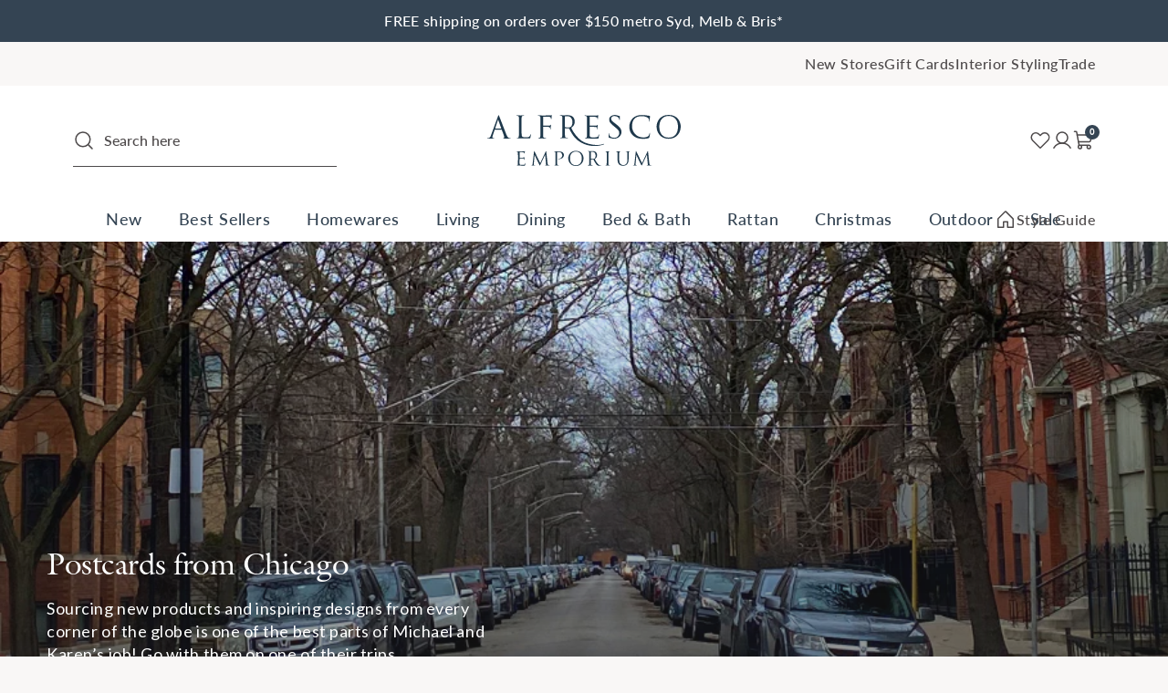

--- FILE ---
content_type: text/html; charset=utf-8
request_url: https://alfrescoemporium.com.au/blogs/all/postcards-from-chicago
body_size: 55826
content:
<!doctype html>
<html class="js-unavailable" lang="en">
  <head>
    
<!--
  Copyright 2026 Process Creative

    Visit Us:
        Web - http://processcreative.com.au
  Instagram - http://instagram.com/process_creative
    Shopify - https://experts.shopify.com/process
-->
<meta charset="utf-8" />
<meta http-equiv="X-UA-Compatible" content="IE=edge" />
<meta name="viewport" content="width=device-width, initial-scale=1.0, maximum-scale=1.0, user-scalable=no" />



<link rel="canonical" href="https://alfrescoemporium.com.au/blogs/all/postcards-from-chicago" /><link rel="preconnect" href="//monorail-edge.shopifysvc.com" /><link rel="preconnect" href="//cdn.shopify.com" /><link rel="preconnect" href="//cdnjs.cloudflare.com" /><title>Postcards from Chicago</title><meta name="description" content="Sourcing new products and inspiring designs from every corner of the globe is one of the best parts of Michael and Karen’s job! The pair are currently travelling in Chicago; embarking on the first buying trip for the new year. Although the weather is a vast change from Sydney summer, a chilly -1 degrees, it has proven " />

<meta property="og:site_name" content="Alfresco Emporium">
<meta property="og:url" content="https://alfrescoemporium.com.au/blogs/all/postcards-from-chicago">
<meta property="og:title" content="Postcards from Chicago">
<meta property="og:type" content="article">
<meta property="og:description" content="Sourcing new products and inspiring designs from every corner of the globe is one of the best parts of Michael and Karen’s job! Go with them on one of their trips."><meta property="og:image" content="http://alfrescoemporium.com.au/cdn/shop/articles/Postcards_chicago_banner_v2_1024x1024.jpg?v=1580957950">
<meta property="og:image:secure_url" content="https://alfrescoemporium.com.au/cdn/shop/articles/Postcards_chicago_banner_v2_1024x1024.jpg?v=1580957950">

<meta name="twitter:card" content="summary_large_image">
<meta name="twitter:title" content="Postcards from Chicago">
<meta name="twitter:description" content="Sourcing new products and inspiring designs from every corner of the globe is one of the best parts of Michael and Karen’s job! Go with them on one of their trips.">

<link rel="preload" href="https://use.typekit.net/kmw1yqx.css" as="style" onload="this.onload=null;this.rel='stylesheet'" crossorigin="anonymous">
<noscript><link rel="stylesheet" href="https://use.typekit.net/kmw1yqx.css" crossorigin="anonymous"></noscript><link rel="shortcut icon" href="//alfrescoemporium.com.au/cdn/shop/files/Favicon-AlfrescoEmporium_32x32.png?v=1709255700" type="image/png" /><link href="//alfrescoemporium.com.au/cdn/shop/t/174/assets/layout.theme.css?v=1879575575411736931763610596" rel="stylesheet" type="text/css" media="all" /><script src="https://cdnjs.cloudflare.com/ajax/libs/jquery/3.5.1/jquery.min.js"></script>

<script type="text/javascript" async>
  window.Currency = window.Currency || {};
  window.Currency.currency = "AUD";
  window.Currency.format = "${{amount}}";
  window.Currency.convertedFormat = null;
</script>

<!-- Pinterest Tag -->

<script defer>

  !function(e){if(!window.pintrk){window.pintrk = function ()
  
  { window.pintrk.queue.push(Array.prototype.slice.call(arguments))}
  ;var
  
  n=window.pintrk;n.queue=[],n.version="3.0";var
  
  t=document.createElement("script");t.async=!0,t.src=e;var
  
  r=document.getElementsByTagName("script")[0];
  
  r.parentNode.insertBefore(t,r)}}("https://s.pinimg.com/ct/core.js");
  
  pintrk('load', '2614437521779',
  
  {em: ''}
  );
  
  pintrk('page');
  
  </script>
  
  <noscript>
  
  <img height="1" width="1" style="display:none;" alt=""
  
  src="https://ct.pinterest.com/v3/?event=init&tid=2614437521779&pd[em]=<hashed_email_address>&noscript=1" />
  
  </noscript>
  
  <!-- end Pinterest Tag -->

  <meta name="facebook-domain-verification" content="422gtubggo6uqxma3shasspba7i81i" />

  <!--Gorgias Chat Widget Start-->
  <script id="gorgias-chat-widget-install-v2" src="https://config.gorgias.chat/gorgias-chat-bundle-loader.js?applicationId=10536" defer="defer"></script>
  <!--Gorgias Chat Widget End-->
<script type="text/javascript" data-language-strings>
  var a = function(k,v) {((window.Language=window.Language||{}).strings=window.Language.strings||{})[k]=v;};a("products.product.view_product","View Product");a("products.product.free","Free");a("products.product.select_product","Select Products");a("products.product.add_to_cart","Add to Cart");a("products.product.all_in_cart","All in Cart");a("products.product.cart_pending","Adding...");a("products.product.added_to_cart","Added to Cart");a("products.product.sold_out","Out of Stock");a("products.product.error","Unable to add product to cart");</script>
<script>window.performance && window.performance.mark && window.performance.mark('shopify.content_for_header.start');</script><meta name="google-site-verification" content="ny9_cUpX5CqwfgtUdA9joGwJOZ5SXrL6qew5ci3ghh0">
<meta id="shopify-digital-wallet" name="shopify-digital-wallet" content="/5573935186/digital_wallets/dialog">
<meta name="shopify-checkout-api-token" content="c1bbe84076b9d52c151b451ba04f8eb6">
<meta id="in-context-paypal-metadata" data-shop-id="5573935186" data-venmo-supported="false" data-environment="production" data-locale="en_US" data-paypal-v4="true" data-currency="AUD">
<link rel="alternate" type="application/atom+xml" title="Feed" href="/blogs/all.atom" />
<script async="async" src="/checkouts/internal/preloads.js?locale=en-AU"></script>
<link rel="preconnect" href="https://shop.app" crossorigin="anonymous">
<script async="async" src="https://shop.app/checkouts/internal/preloads.js?locale=en-AU&shop_id=5573935186" crossorigin="anonymous"></script>
<script id="apple-pay-shop-capabilities" type="application/json">{"shopId":5573935186,"countryCode":"AU","currencyCode":"AUD","merchantCapabilities":["supports3DS"],"merchantId":"gid:\/\/shopify\/Shop\/5573935186","merchantName":"Alfresco Emporium","requiredBillingContactFields":["postalAddress","email","phone"],"requiredShippingContactFields":["postalAddress","email","phone"],"shippingType":"shipping","supportedNetworks":["visa","masterCard","amex","jcb"],"total":{"type":"pending","label":"Alfresco Emporium","amount":"1.00"},"shopifyPaymentsEnabled":true,"supportsSubscriptions":true}</script>
<script id="shopify-features" type="application/json">{"accessToken":"c1bbe84076b9d52c151b451ba04f8eb6","betas":["rich-media-storefront-analytics"],"domain":"alfrescoemporium.com.au","predictiveSearch":true,"shopId":5573935186,"locale":"en"}</script>
<script>var Shopify = Shopify || {};
Shopify.shop = "alfresco-emporium-dev.myshopify.com";
Shopify.locale = "en";
Shopify.currency = {"active":"AUD","rate":"1.0"};
Shopify.country = "AU";
Shopify.theme = {"name":"Process Production","id":128703332545,"schema_name":"Process Creative","schema_version":"2.0.0","theme_store_id":null,"role":"main"};
Shopify.theme.handle = "null";
Shopify.theme.style = {"id":null,"handle":null};
Shopify.cdnHost = "alfrescoemporium.com.au/cdn";
Shopify.routes = Shopify.routes || {};
Shopify.routes.root = "/";</script>
<script type="module">!function(o){(o.Shopify=o.Shopify||{}).modules=!0}(window);</script>
<script>!function(o){function n(){var o=[];function n(){o.push(Array.prototype.slice.apply(arguments))}return n.q=o,n}var t=o.Shopify=o.Shopify||{};t.loadFeatures=n(),t.autoloadFeatures=n()}(window);</script>
<script>
  window.ShopifyPay = window.ShopifyPay || {};
  window.ShopifyPay.apiHost = "shop.app\/pay";
  window.ShopifyPay.redirectState = null;
</script>
<script id="shop-js-analytics" type="application/json">{"pageType":"article"}</script>
<script defer="defer" async type="module" src="//alfrescoemporium.com.au/cdn/shopifycloud/shop-js/modules/v2/client.init-shop-cart-sync_C5BV16lS.en.esm.js"></script>
<script defer="defer" async type="module" src="//alfrescoemporium.com.au/cdn/shopifycloud/shop-js/modules/v2/chunk.common_CygWptCX.esm.js"></script>
<script type="module">
  await import("//alfrescoemporium.com.au/cdn/shopifycloud/shop-js/modules/v2/client.init-shop-cart-sync_C5BV16lS.en.esm.js");
await import("//alfrescoemporium.com.au/cdn/shopifycloud/shop-js/modules/v2/chunk.common_CygWptCX.esm.js");

  window.Shopify.SignInWithShop?.initShopCartSync?.({"fedCMEnabled":true,"windoidEnabled":true});

</script>
<script>
  window.Shopify = window.Shopify || {};
  if (!window.Shopify.featureAssets) window.Shopify.featureAssets = {};
  window.Shopify.featureAssets['shop-js'] = {"shop-cart-sync":["modules/v2/client.shop-cart-sync_ZFArdW7E.en.esm.js","modules/v2/chunk.common_CygWptCX.esm.js"],"init-fed-cm":["modules/v2/client.init-fed-cm_CmiC4vf6.en.esm.js","modules/v2/chunk.common_CygWptCX.esm.js"],"shop-button":["modules/v2/client.shop-button_tlx5R9nI.en.esm.js","modules/v2/chunk.common_CygWptCX.esm.js"],"shop-cash-offers":["modules/v2/client.shop-cash-offers_DOA2yAJr.en.esm.js","modules/v2/chunk.common_CygWptCX.esm.js","modules/v2/chunk.modal_D71HUcav.esm.js"],"init-windoid":["modules/v2/client.init-windoid_sURxWdc1.en.esm.js","modules/v2/chunk.common_CygWptCX.esm.js"],"shop-toast-manager":["modules/v2/client.shop-toast-manager_ClPi3nE9.en.esm.js","modules/v2/chunk.common_CygWptCX.esm.js"],"init-shop-email-lookup-coordinator":["modules/v2/client.init-shop-email-lookup-coordinator_B8hsDcYM.en.esm.js","modules/v2/chunk.common_CygWptCX.esm.js"],"init-shop-cart-sync":["modules/v2/client.init-shop-cart-sync_C5BV16lS.en.esm.js","modules/v2/chunk.common_CygWptCX.esm.js"],"avatar":["modules/v2/client.avatar_BTnouDA3.en.esm.js"],"pay-button":["modules/v2/client.pay-button_FdsNuTd3.en.esm.js","modules/v2/chunk.common_CygWptCX.esm.js"],"init-customer-accounts":["modules/v2/client.init-customer-accounts_DxDtT_ad.en.esm.js","modules/v2/client.shop-login-button_C5VAVYt1.en.esm.js","modules/v2/chunk.common_CygWptCX.esm.js","modules/v2/chunk.modal_D71HUcav.esm.js"],"init-shop-for-new-customer-accounts":["modules/v2/client.init-shop-for-new-customer-accounts_ChsxoAhi.en.esm.js","modules/v2/client.shop-login-button_C5VAVYt1.en.esm.js","modules/v2/chunk.common_CygWptCX.esm.js","modules/v2/chunk.modal_D71HUcav.esm.js"],"shop-login-button":["modules/v2/client.shop-login-button_C5VAVYt1.en.esm.js","modules/v2/chunk.common_CygWptCX.esm.js","modules/v2/chunk.modal_D71HUcav.esm.js"],"init-customer-accounts-sign-up":["modules/v2/client.init-customer-accounts-sign-up_CPSyQ0Tj.en.esm.js","modules/v2/client.shop-login-button_C5VAVYt1.en.esm.js","modules/v2/chunk.common_CygWptCX.esm.js","modules/v2/chunk.modal_D71HUcav.esm.js"],"shop-follow-button":["modules/v2/client.shop-follow-button_Cva4Ekp9.en.esm.js","modules/v2/chunk.common_CygWptCX.esm.js","modules/v2/chunk.modal_D71HUcav.esm.js"],"checkout-modal":["modules/v2/client.checkout-modal_BPM8l0SH.en.esm.js","modules/v2/chunk.common_CygWptCX.esm.js","modules/v2/chunk.modal_D71HUcav.esm.js"],"lead-capture":["modules/v2/client.lead-capture_Bi8yE_yS.en.esm.js","modules/v2/chunk.common_CygWptCX.esm.js","modules/v2/chunk.modal_D71HUcav.esm.js"],"shop-login":["modules/v2/client.shop-login_D6lNrXab.en.esm.js","modules/v2/chunk.common_CygWptCX.esm.js","modules/v2/chunk.modal_D71HUcav.esm.js"],"payment-terms":["modules/v2/client.payment-terms_CZxnsJam.en.esm.js","modules/v2/chunk.common_CygWptCX.esm.js","modules/v2/chunk.modal_D71HUcav.esm.js"]};
</script>
<script>(function() {
  var isLoaded = false;
  function asyncLoad() {
    if (isLoaded) return;
    isLoaded = true;
    var urls = ["https:\/\/static.klaviyo.com\/onsite\/js\/klaviyo.js?company_id=TuazkJ\u0026shop=alfresco-emporium-dev.myshopify.com","\/\/freecdn.swymrelay.com\/code\/swym_fb_pixel.js?shop=alfresco-emporium-dev.myshopify.com","https:\/\/cdn.nfcube.com\/instafeed-a27d71b4e6e95ef8eb82a53da25225ed.js?shop=alfresco-emporium-dev.myshopify.com"];
    for (var i = 0; i < urls.length; i++) {
      var s = document.createElement('script');
      s.type = 'text/javascript';
      s.async = true;
      s.src = urls[i];
      var x = document.getElementsByTagName('script')[0];
      x.parentNode.insertBefore(s, x);
    }
  };
  if(window.attachEvent) {
    window.attachEvent('onload', asyncLoad);
  } else {
    window.addEventListener('load', asyncLoad, false);
  }
})();</script>
<script id="__st">var __st={"a":5573935186,"offset":39600,"reqid":"acd727f5-a416-4d7d-8f7c-2927f398747f-1768709929","pageurl":"alfrescoemporium.com.au\/blogs\/all\/postcards-from-chicago","s":"articles-384027557970","u":"7286e4e86bad","p":"article","rtyp":"article","rid":384027557970};</script>
<script>window.ShopifyPaypalV4VisibilityTracking = true;</script>
<script id="captcha-bootstrap">!function(){'use strict';const t='contact',e='account',n='new_comment',o=[[t,t],['blogs',n],['comments',n],[t,'customer']],c=[[e,'customer_login'],[e,'guest_login'],[e,'recover_customer_password'],[e,'create_customer']],r=t=>t.map((([t,e])=>`form[action*='/${t}']:not([data-nocaptcha='true']) input[name='form_type'][value='${e}']`)).join(','),a=t=>()=>t?[...document.querySelectorAll(t)].map((t=>t.form)):[];function s(){const t=[...o],e=r(t);return a(e)}const i='password',u='form_key',d=['recaptcha-v3-token','g-recaptcha-response','h-captcha-response',i],f=()=>{try{return window.sessionStorage}catch{return}},m='__shopify_v',_=t=>t.elements[u];function p(t,e,n=!1){try{const o=window.sessionStorage,c=JSON.parse(o.getItem(e)),{data:r}=function(t){const{data:e,action:n}=t;return t[m]||n?{data:e,action:n}:{data:t,action:n}}(c);for(const[e,n]of Object.entries(r))t.elements[e]&&(t.elements[e].value=n);n&&o.removeItem(e)}catch(o){console.error('form repopulation failed',{error:o})}}const l='form_type',E='cptcha';function T(t){t.dataset[E]=!0}const w=window,h=w.document,L='Shopify',v='ce_forms',y='captcha';let A=!1;((t,e)=>{const n=(g='f06e6c50-85a8-45c8-87d0-21a2b65856fe',I='https://cdn.shopify.com/shopifycloud/storefront-forms-hcaptcha/ce_storefront_forms_captcha_hcaptcha.v1.5.2.iife.js',D={infoText:'Protected by hCaptcha',privacyText:'Privacy',termsText:'Terms'},(t,e,n)=>{const o=w[L][v],c=o.bindForm;if(c)return c(t,g,e,D).then(n);var r;o.q.push([[t,g,e,D],n]),r=I,A||(h.body.append(Object.assign(h.createElement('script'),{id:'captcha-provider',async:!0,src:r})),A=!0)});var g,I,D;w[L]=w[L]||{},w[L][v]=w[L][v]||{},w[L][v].q=[],w[L][y]=w[L][y]||{},w[L][y].protect=function(t,e){n(t,void 0,e),T(t)},Object.freeze(w[L][y]),function(t,e,n,w,h,L){const[v,y,A,g]=function(t,e,n){const i=e?o:[],u=t?c:[],d=[...i,...u],f=r(d),m=r(i),_=r(d.filter((([t,e])=>n.includes(e))));return[a(f),a(m),a(_),s()]}(w,h,L),I=t=>{const e=t.target;return e instanceof HTMLFormElement?e:e&&e.form},D=t=>v().includes(t);t.addEventListener('submit',(t=>{const e=I(t);if(!e)return;const n=D(e)&&!e.dataset.hcaptchaBound&&!e.dataset.recaptchaBound,o=_(e),c=g().includes(e)&&(!o||!o.value);(n||c)&&t.preventDefault(),c&&!n&&(function(t){try{if(!f())return;!function(t){const e=f();if(!e)return;const n=_(t);if(!n)return;const o=n.value;o&&e.removeItem(o)}(t);const e=Array.from(Array(32),(()=>Math.random().toString(36)[2])).join('');!function(t,e){_(t)||t.append(Object.assign(document.createElement('input'),{type:'hidden',name:u})),t.elements[u].value=e}(t,e),function(t,e){const n=f();if(!n)return;const o=[...t.querySelectorAll(`input[type='${i}']`)].map((({name:t})=>t)),c=[...d,...o],r={};for(const[a,s]of new FormData(t).entries())c.includes(a)||(r[a]=s);n.setItem(e,JSON.stringify({[m]:1,action:t.action,data:r}))}(t,e)}catch(e){console.error('failed to persist form',e)}}(e),e.submit())}));const S=(t,e)=>{t&&!t.dataset[E]&&(n(t,e.some((e=>e===t))),T(t))};for(const o of['focusin','change'])t.addEventListener(o,(t=>{const e=I(t);D(e)&&S(e,y())}));const B=e.get('form_key'),M=e.get(l),P=B&&M;t.addEventListener('DOMContentLoaded',(()=>{const t=y();if(P)for(const e of t)e.elements[l].value===M&&p(e,B);[...new Set([...A(),...v().filter((t=>'true'===t.dataset.shopifyCaptcha))])].forEach((e=>S(e,t)))}))}(h,new URLSearchParams(w.location.search),n,t,e,['guest_login'])})(!0,!0)}();</script>
<script integrity="sha256-4kQ18oKyAcykRKYeNunJcIwy7WH5gtpwJnB7kiuLZ1E=" data-source-attribution="shopify.loadfeatures" defer="defer" src="//alfrescoemporium.com.au/cdn/shopifycloud/storefront/assets/storefront/load_feature-a0a9edcb.js" crossorigin="anonymous"></script>
<script crossorigin="anonymous" defer="defer" src="//alfrescoemporium.com.au/cdn/shopifycloud/storefront/assets/shopify_pay/storefront-65b4c6d7.js?v=20250812"></script>
<script data-source-attribution="shopify.dynamic_checkout.dynamic.init">var Shopify=Shopify||{};Shopify.PaymentButton=Shopify.PaymentButton||{isStorefrontPortableWallets:!0,init:function(){window.Shopify.PaymentButton.init=function(){};var t=document.createElement("script");t.src="https://alfrescoemporium.com.au/cdn/shopifycloud/portable-wallets/latest/portable-wallets.en.js",t.type="module",document.head.appendChild(t)}};
</script>
<script data-source-attribution="shopify.dynamic_checkout.buyer_consent">
  function portableWalletsHideBuyerConsent(e){var t=document.getElementById("shopify-buyer-consent"),n=document.getElementById("shopify-subscription-policy-button");t&&n&&(t.classList.add("hidden"),t.setAttribute("aria-hidden","true"),n.removeEventListener("click",e))}function portableWalletsShowBuyerConsent(e){var t=document.getElementById("shopify-buyer-consent"),n=document.getElementById("shopify-subscription-policy-button");t&&n&&(t.classList.remove("hidden"),t.removeAttribute("aria-hidden"),n.addEventListener("click",e))}window.Shopify?.PaymentButton&&(window.Shopify.PaymentButton.hideBuyerConsent=portableWalletsHideBuyerConsent,window.Shopify.PaymentButton.showBuyerConsent=portableWalletsShowBuyerConsent);
</script>
<script data-source-attribution="shopify.dynamic_checkout.cart.bootstrap">document.addEventListener("DOMContentLoaded",(function(){function t(){return document.querySelector("shopify-accelerated-checkout-cart, shopify-accelerated-checkout")}if(t())Shopify.PaymentButton.init();else{new MutationObserver((function(e,n){t()&&(Shopify.PaymentButton.init(),n.disconnect())})).observe(document.body,{childList:!0,subtree:!0})}}));
</script>
<link id="shopify-accelerated-checkout-styles" rel="stylesheet" media="screen" href="https://alfrescoemporium.com.au/cdn/shopifycloud/portable-wallets/latest/accelerated-checkout-backwards-compat.css" crossorigin="anonymous">
<style id="shopify-accelerated-checkout-cart">
        #shopify-buyer-consent {
  margin-top: 1em;
  display: inline-block;
  width: 100%;
}

#shopify-buyer-consent.hidden {
  display: none;
}

#shopify-subscription-policy-button {
  background: none;
  border: none;
  padding: 0;
  text-decoration: underline;
  font-size: inherit;
  cursor: pointer;
}

#shopify-subscription-policy-button::before {
  box-shadow: none;
}

      </style>

<script>window.performance && window.performance.mark && window.performance.mark('shopify.content_for_header.end');</script>

    
      

<script src="https://snapui.searchspring.io/9nhb20/bundle.js" id="searchspring-context" defer defer>
	
		template = "article";
	
</script>
    
    <style>
      #pickup-container .cr-delivery-method img {
        margin: 5px auto 0;
      }</style>

    

    
    
    

    <!-- Google Tag Manager -->
    <script async>
      (function (w, d, s, l, i) {
        w[l] = w[l] || [];
        w[l].push({ 'gtm.start': new Date().getTime(), event: 'gtm.js' });
        var f = d.getElementsByTagName(s)[0],
          j = d.createElement(s),
          dl = l != 'dataLayer' ? '&l=' + l : '';
        j.async = true;
        j.src = 'https://www.googletagmanager.com/gtm.js?id=' + i + dl;
        f.parentNode.insertBefore(j, f);
      })(window, document, 'script', 'dataLayer', 'GTM-P42QKGH');
    </script>
    <!-- End Google Tag Manager -->
    <script>
      var specialProduct = false;
      var specialProduct2 = false;
      var specialProduct3 = false;
    </script>
    <script src="//alfrescoemporium.com.au/cdn/shop/t/174/assets/storepickupcr.js?v=168259106470902451231768566424" defer="defer"></script>

    
    
    <script type="text/javascript" async>
    (function(c,l,a,r,i,t,y){
        c[a]=c[a]||function(){(c[a].q=c[a].q||[]).push(arguments)};
        t=l.createElement(r);t.async=1;t.src="https://www.clarity.ms/tag/"+i;
        y=l.getElementsByTagName(r)[0];y.parentNode.insertBefore(t,y);
    })(window, document, "clarity", "script", "n9jhv61um9");
</script>
  <!-- BEGIN app block: shopify://apps/gift-card-hero-all-in-one/blocks/app-embed/57babc6a-ae2b-46cf-b565-dd8395b0276b --><!-- BEGIN app snippet: gift-hero-snippet -->

<script async>
  (function() {
    window.ScCommon = {
      shop: {
        moneyFormat: window?.GiftCardHeroCustom?.moneyFormat || '${{amount}}',
        customer: null,
      },
    };
    
      window.GiftCardHero = {
        common: {
          translations: {
            preview: 'Preview',
            mycards: 'My Gift Cards',
            account: 'Account',
            details: 'Details',
            noRegisteredCards: 'No registered gift cards',
            checkBalance: 'Check the balance',
            customAmount: 'Custom',
            giftCard: 'Gift card',
            expiresOn: 'Expires on {{ expiry }}',
          },
        },
        shop: {
          items: [],
          currency: 'AUD',
          mainCurrency: 'AUD',
        },
        balance: {
          design: {"checkerBtnBg":"#8533fc","checkerBtnColor":"#ffffff","checkerModalBorderRadius":5,"checkerButtonBorderRadius":36,"checkerModalBg":"#ffffff","bubbleBg":"#ffce33","bubbleColor":"#0D0D2A","bubbleBorderRadius":5,"textColor":"#000000","inputBg":"#ffffff","inputBorderRadius":2,"inputBorderColor":"#acacac","inputColor":"#000000","submitBg":"#000000","submitBorder":"#000000","submitBorderRadius":2,"submitColor":"#ffffff","findBtnBg":"#4e63df","findBtnBorder":"#4e63df","findBtnColor":"#ffffff","fintBtnRadius":6,"progressBg":"#d5dae3","progressRadius":10,"applyBg":"#D4D8EF","applyColor":"#242445","applyRadius":6},
          translations: {
            'en': {"checkerBtnText":"GIFT CARD BALANCE CHECK","inputLabel":"Redeem or check balance of gift cards","submitLabel":"Check","placeholder":"Enter your gift code here","more":"Find products at a similar price","cartSubotal":"Cart subtotal: ","usedBalance":"Applied balance:","unusedBalance":"Unapplied balance:","cardBalance":"Gift card balance","apply":"Apply balance to a cart"} || {"checkerBtnText":"GIFT CARD BALANCE CHECK","inputLabel":"Redeem or check balance of gift cards","submitLabel":"Check","placeholder":"Enter your gift code here","more":"Find products at a similar price","cartSubotal":"Cart subtotal: ","usedBalance":"Applied balance:","unusedBalance":"Unapplied balance:","cardBalance":"Gift card balance","apply":"Apply balance to a cart"},
          },
        },
        settings: {"balance":{"enabled":false,"recommendProducts":true,"showProgressCart":true,"showBubble":true,"showProgressTime":"4","allowApply":true,"showProgress":true,"allowMultiple":true,"showWidget":"5","title":"Gift card balance check","beforeText":"\u003cp\u003eNot sure how much let on your gift card? Enter you gift card number in the input field below in order to check your gift card balance.\u003c\/p\u003e","afterText":"\u003ch3\u003e\u003cstrong\u003eAdditional information\u003c\/strong\u003e\u003c\/h3\u003e\u003cul\u003e\u003cli\u003eYou may apply your gift card at a checkout page.\u003c\/li\u003e\u003cli\u003eYou may use your gift card multiple times if your gift card has a remaining balance.\u003c\/li\u003e\u003cli\u003eYou may apply multiple gift cards at a checkout page.\u003c\/li\u003e\u003cli\u003eYou can't use a gift card to buy another gift card.\u003c\/li\u003e\u003c\/ul\u003e\u003cp\u003e\u003cbr\u003e\u003c\/p\u003e\u003cp style=\"text-align: right; font-size: 0.9em;\" class=\"sc-powered-by\"\u003ePowered by \u003cspan\u003e\u003ca href=\"https:\/\/apps.shopify.com\/gift-card-hero\" target=\"_blank\"\u003eShopify Gift Card Hero App\u003c\/a\u003e\u003c\/span\u003e\u003c\/p\u003e","version":"v2"}},
        isGiftProduct: false,
        productId: null,
        img: '',
        options: null,
        hideMyGiftcards: false,
        giftcards: true,
      };
    
    
  })();
</script>


<!-- END app snippet -->






  
  <script
    src="https://cdn.shopify.com/extensions/019bc635-2729-703e-8a07-d291895bf021/giftcard-hero-440/assets/storefront.min.js"
    defer
    data-cmp-ignore
    data-cmp-ab="2"
    data-cookieconsent="ignore"></script>
  





<!-- END app block --><!-- BEGIN app block: shopify://apps/klaviyo-email-marketing-sms/blocks/klaviyo-onsite-embed/2632fe16-c075-4321-a88b-50b567f42507 -->












  <script async src="https://static.klaviyo.com/onsite/js/TuazkJ/klaviyo.js?company_id=TuazkJ"></script>
  <script>!function(){if(!window.klaviyo){window._klOnsite=window._klOnsite||[];try{window.klaviyo=new Proxy({},{get:function(n,i){return"push"===i?function(){var n;(n=window._klOnsite).push.apply(n,arguments)}:function(){for(var n=arguments.length,o=new Array(n),w=0;w<n;w++)o[w]=arguments[w];var t="function"==typeof o[o.length-1]?o.pop():void 0,e=new Promise((function(n){window._klOnsite.push([i].concat(o,[function(i){t&&t(i),n(i)}]))}));return e}}})}catch(n){window.klaviyo=window.klaviyo||[],window.klaviyo.push=function(){var n;(n=window._klOnsite).push.apply(n,arguments)}}}}();</script>

  




  <script>
    window.klaviyoReviewsProductDesignMode = false
  </script>







<!-- END app block --><!-- BEGIN app block: shopify://apps/store-pickup-delivery-cr/blocks/app-embed/c3fec40a-5cb2-4a2b-851c-ed1eaed98975 -->



<style>.cr-hide{display: none!important}</style>

<script type="text/javascript">
    document.addEventListener('crButtonsLoaded', function (e) {
        var pickupContainer = document.getElementById("pickup-container");
        var crStoreForm = pickupContainer.closest("form");
        if (!crStoreForm) return;

        
        
        
        
            if (crStoreForm.action.indexOf('locale=') > -1){
                crStoreForm.action = crStoreForm.action.replace(/\?locale=(.*)\&?/ig, '?locale=en&step=contact_information')
            } else {
                crStoreForm.action += '?locale=en&step=contact_information';
            }        
        

        var crShippingInformation =  crStoreForm.action;
        var pivot = crShippingInformation.replace(/checkout\\[shipping_address\\]\\[first_name\\](.*?)\\&/ig, '');
        crShippingInformation = pivot + "&checkout[shipping_address][first_name]=&";

        pivot = crShippingInformation.replace(/checkout\\[shipping_address\\]\\[last_name\\](.*?)\\&/ig, '');
        crShippingInformation = pivot + "checkout[shipping_address][last_name]=&";

        pivot = crShippingInformation.replace(/checkout\\[shipping_address\\]\\[city\\](.*?)\\&/ig, '');
        crShippingInformation = pivot + "checkout[shipping_address][city]=&";

        pivot = crShippingInformation.replace(/checkout\\[shipping_address\\]\\[province\\](.*?)\\&/ig, '');
        crShippingInformation = pivot + "checkout[shipping_address][province]=&";

        pivot = crShippingInformation.replace(/checkout\\[shipping_address\\]\\[address1\\](.*?)\\&/ig, '');
        crShippingInformation = pivot + "checkout[shipping_address][address1]=&";

        pivot = crShippingInformation.replace(/checkout\\[shipping_address\\]\\[phone\\](.*?)\\&/ig, '');
        crShippingInformation = pivot + "checkout[shipping_address][phone]=&";

        pivot = crShippingInformation.replace(/checkout\\[shipping_address\\]\\[zip\\](.*?)\\&/ig, '');
        crShippingInformation = pivot + "checkout[shipping_address][zip]=&";

        pivot = crShippingInformation.replace(/checkout\\[shipping_address\\]\\[company\\](.*?)\\&/ig, '');
        crShippingInformation = pivot + "checkout[shipping_address][company]=&";
        crStoreForm.action = crShippingInformation
    })

    if (typeof storePickupSettings === 'undefined') {
        var storePickupSettings = '';
        var pickupLocale = '';
        var pickupCompany = '';
        var stores = [];
        var pickupTranslations = {};
        var pickupAddress = '';
    }

    
    var storePickupSettings = {"moneyFormat":"${{amount}}","max_days":0,"min_days":2,"name":true,"phone":true,"email":true,"date_enabled":false,"mandatory_collections":[{"id":"gid://shopify/Collection/486004326593","title":"Click & Collect Include HQ","handle":"click-collect-include-hq"}],"blackoutDates":"","enableBlackoutDates":false,"disabled":false,"message":"Pick up available upon notification","button_text":"Click & Collect","discount":"","extra_input_1":"","extra_input_2":"","extra_input_3":"","tagWithPickupDate":true,"tagWithPickupTime":true,"tagWithPickupLocation":true,"same_day_pickup":false,"stores_on_top":true,"locationsInASelect":false,"displayLocationSelectorWhenOnlyOne":false,"saveOnChange":true,"shippingEnabled":true,"pickupEnabled":true,"changeShippingAddress":false}
    var storeData = {"locale":"en","address":"1021 Pittwater Road","country":"Australia","city":"Collaroy","province":"New South Wales","zip":"2097","company":"Alfresco Emporium","shopPhone":"(02) 9919 0607"}
    storePickupSettings.extra_input_1 = '';
    storePickupSettings.extra_input_2 = '';
    storePickupSettings.extra_input_3 = '';

    var stores = [{"lat":"","long":"","otherInfo":"","phone":"","storeID":4054,"name":"Collaroy Store (up to 3 Days)","company":"","street":"1021 Pittwater Road","city":"Collaroy","country":"Australia","zip":"2097","province":"New South Wales","disableSameDayPickup":false,"disableSameDayAfterHour":"00:00","enablePickupTime":false,"blackoutDates":"","cutOffStartTime":"00:00","cutOffMinPickupDays":"0","allowTimeCutOff":false,"allowDisplayMoreInformation":false,"moreInformation":"","maxOrdersPerTimeSlot":"","maxOrdersPerDay":"","orderPreparationHours":"4","orderPreparationMinutes":"0","timeSlotFrequency":"30","pickupDays":["2","3","4","5","6","7","1"],"daysOfWeek":{"0":{"min":{"hour":"10","minute":"00"},"max":{"hour":"11","minute":"00"}},"1":{"min":{"hour":"10","minute":"00"},"max":{"hour":"11","minute":"00"}},"2":{"min":{"hour":"10","minute":"00"},"max":{"hour":"11","minute":"00"}},"3":{"min":{"hour":"10","minute":"00"},"max":{"hour":"11","minute":"00"}},"4":{"min":{"hour":"10","minute":"00"},"max":{"hour":"11","minute":"00"}},"5":{"min":{"hour":"10","minute":"00"},"max":{"hour":"11","minute":"00"}},"6":{"min":{"hour":"10","minute":"00"},"max":{"hour":"11","minute":"00"}}},"enabled":"true","preselectedDate":null,"surcharge":{"enabled":false,"fee":"","variantID":null,"title":"Location Surcharge - Alfresco Emporium (3 Days)"}},{"lat":"","long":"","otherInfo":"","phone":"","storeID":5954,"name":"Bundall Store (up to 7 Days)","company":"","street":"Shop 7, Island Emporium Cnr Ashmore Bundall Rd","city":"Bundall","country":"Australia","zip":"4217","province":"Queensland","disableSameDayPickup":false,"disableSameDayAfterHour":"00:00","enablePickupTime":false,"blackoutDates":"","cutOffStartTime":"00:00","cutOffMinPickupDays":"0","allowTimeCutOff":false,"allowDisplayMoreInformation":false,"moreInformation":"Approx 7 days","maxOrdersPerTimeSlot":"","maxOrdersPerDay":"","orderPreparationHours":"0","orderPreparationMinutes":"30","timeSlotFrequency":"30","pickupDays":["2","3","4","5","6","7"],"daysOfWeek":{"0":{"min":{"hour":"10","minute":"00"},"max":{"hour":"11","minute":"00"}},"1":{"min":{"hour":"10","minute":"00"},"max":{"hour":"11","minute":"00"}},"2":{"min":{"hour":"10","minute":"00"},"max":{"hour":"11","minute":"00"}},"3":{"min":{"hour":"10","minute":"00"},"max":{"hour":"11","minute":"00"}},"4":{"min":{"hour":"10","minute":"00"},"max":{"hour":"11","minute":"00"}},"5":{"min":{"hour":"10","minute":"00"},"max":{"hour":"11","minute":"00"}},"6":{"min":{"hour":"10","minute":"00"},"max":{"hour":"11","minute":"00"}}},"enabled":"true","preselectedDate":null,"surcharge":{"enabled":false,"fee":"","variantID":null,"title":"Location Surcharge - Alfresco Emporium (7 Days)"}},{"lat":"","long":"","otherInfo":"","phone":"","storeID":5067,"name":"Brookvale Warehouse (up to 3 Days)","company":"","street":"21 Clearview Place","city":"Brookvale","country":"Australia","zip":"2100","province":"New South Wales","disableSameDayPickup":false,"disableSameDayAfterHour":"00:00","enablePickupTime":false,"blackoutDates":"","cutOffStartTime":"00:00","cutOffMinPickupDays":"0","allowTimeCutOff":false,"allowDisplayMoreInformation":false,"moreInformation":"","maxOrdersPerTimeSlot":"0","maxOrdersPerDay":"0","orderPreparationHours":"4","orderPreparationMinutes":"0","timeSlotFrequency":"30","pickupDays":["2","3","4","5","6"],"daysOfWeek":{"0":{"min":{"hour":"09","minute":"00"},"max":{"hour":"19","minute":"00"}},"1":{"min":{"hour":"09","minute":"00"},"max":{"hour":"16","minute":"00"}},"2":{"min":{"hour":"09","minute":"00"},"max":{"hour":"16","minute":"00"}},"3":{"min":{"hour":"09","minute":"00"},"max":{"hour":"16","minute":"00"}},"4":{"min":{"hour":"09","minute":"00"},"max":{"hour":"16","minute":"00"}},"5":{"min":{"hour":"09","minute":"00"},"max":{"hour":"16","minute":"00"}},"6":{"min":{"hour":"09","minute":"00"},"max":{"hour":"19","minute":"00"}}},"enabled":"true","preselectedDate":null,"surcharge":{"enabled":false,"fee":"","variantID":null,"title":"Location Surcharge - Alfresco Emporium Warehouse"}},{"lat":"","long":"","otherInfo":"","phone":"","storeID":8780,"name":"Bondi Store (up to 4 Days)","company":"","street":"Level 5, Bondi Junction Westfield","city":"Bondi Junction","country":"Australia","zip":"2022","province":"New South Wales","disableSameDayPickup":false,"disableSameDayAfterHour":"00:00","enablePickupTime":false,"blackoutDates":"","cutOffStartTime":"00:00","cutOffMinPickupDays":"0","allowTimeCutOff":false,"allowDisplayMoreInformation":false,"moreInformation":"","maxOrdersPerTimeSlot":"0","maxOrdersPerDay":"0","orderPreparationHours":"0","orderPreparationMinutes":"0","timeSlotFrequency":"30","pickupDays":["2","3","4","5","6","7","1"],"daysOfWeek":{"0":{"min":{"hour":"09","minute":"00"},"max":{"hour":"19","minute":"00"}},"1":{"min":{"hour":"09","minute":"00"},"max":{"hour":"19","minute":"00"}},"2":{"min":{"hour":"09","minute":"00"},"max":{"hour":"19","minute":"00"}},"3":{"min":{"hour":"09","minute":"00"},"max":{"hour":"19","minute":"00"}},"4":{"min":{"hour":"09","minute":"00"},"max":{"hour":"19","minute":"00"}},"5":{"min":{"hour":"09","minute":"00"},"max":{"hour":"19","minute":"00"}},"6":{"min":{"hour":"09","minute":"00"},"max":{"hour":"19","minute":"00"}}},"enabled":"true","preselectedDate":null,"surcharge":{"enabled":false,"fee":"","variantID":null,"title":"Location Surcharge - Alfresco Emporium (4 Days)"}},{"lat":"","long":"","otherInfo":"","phone":"","storeID":4699,"name":"Albion Store (up to 7 Days)","company":"","street":"Shop 4, 123 Sandgate Road","city":"Albion","country":"Australia","zip":"4010","province":"Queensland","disableSameDayPickup":false,"disableSameDayAfterHour":"00:00","enablePickupTime":false,"blackoutDates":"","cutOffStartTime":"00:00","cutOffMinPickupDays":"0","allowTimeCutOff":false,"allowDisplayMoreInformation":false,"moreInformation":"","maxOrdersPerTimeSlot":"0","maxOrdersPerDay":"0","orderPreparationHours":"0","orderPreparationMinutes":"30","timeSlotFrequency":"30","pickupDays":["2","3","4","5","6","7"],"daysOfWeek":{"0":{"min":{"hour":"08","minute":"00"},"max":{"hour":"17","minute":"00"}},"1":{"min":{"hour":"08","minute":"00"},"max":{"hour":"17","minute":"00"}},"2":{"min":{"hour":"08","minute":"00"},"max":{"hour":"17","minute":"00"}},"3":{"min":{"hour":"08","minute":"00"},"max":{"hour":"17","minute":"00"}},"4":{"min":{"hour":"08","minute":"00"},"max":{"hour":"17","minute":"00"}},"5":{"min":{"hour":"08","minute":"00"},"max":{"hour":"17","minute":"00"}},"6":{"min":{"hour":"08","minute":"00"},"max":{"hour":"17","minute":"00"}}},"enabled":"true","preselectedDate":null,"surcharge":{"enabled":false,"fee":"","variantID":null,"title":"Location Surcharge - Alfresco Emporium (7 Days)"}},{"lat":"","long":"","otherInfo":"","phone":"","storeID":5258,"name":"Glenhaven Store (up to 3 Days)","company":"","street":"585 Old Northern Road","city":"Glenhaven","country":"Australia","zip":"2156","province":"New South Wales","disableSameDayPickup":false,"disableSameDayAfterHour":"00:00","enablePickupTime":false,"blackoutDates":"","cutOffStartTime":"00:00","cutOffMinPickupDays":"0","allowTimeCutOff":false,"allowDisplayMoreInformation":false,"moreInformation":"","maxOrdersPerTimeSlot":"0","maxOrdersPerDay":"0","orderPreparationHours":"0","orderPreparationMinutes":"30","timeSlotFrequency":"30","pickupDays":["2","3","4","5","6","7","1"],"daysOfWeek":{"0":{"min":{"hour":"08","minute":"00"},"max":{"hour":"17","minute":"00"}},"1":{"min":{"hour":"08","minute":"00"},"max":{"hour":"17","minute":"00"}},"2":{"min":{"hour":"08","minute":"00"},"max":{"hour":"17","minute":"00"}},"3":{"min":{"hour":"08","minute":"00"},"max":{"hour":"17","minute":"00"}},"4":{"min":{"hour":"08","minute":"00"},"max":{"hour":"17","minute":"00"}},"5":{"min":{"hour":"08","minute":"00"},"max":{"hour":"17","minute":"00"}},"6":{"min":{"hour":"08","minute":"00"},"max":{"hour":"17","minute":"00"}}},"enabled":"true","surcharge":{"enabled":false,"fee":"","variantID":null,"title":"Location Surcharge - Alfresco Emporium (3 Days)"}}]

    var crDeliverySettings = {};
    var deliverySlots = crDeliverySettings?.deliverySlots || [];
    var deliveryProductMeta = [];
    //console.log('deliveryProductMeta', deliveryProductMeta)
    if (typeof deliveryProductMeta.products !== 'undefined') {
        var deliveryProduct = deliveryProductMeta.products[0].variants[0].id;      
    } else if (typeof deliveryProductMeta.variants !== 'undefined') {                
        var deliveryProduct = deliveryProductMeta.variants.edges[0].node.id.replace('gid://shopify/ProductVariant/', '');        
    }

    var pickupTranslations = {"en":{"shippingMethod":"Shipping","pleaseClickCheckout":"Please click the checkout button to continue.","textButton":"Click & Collect","mandatoryForPickupText":"An item in your cart must be collected","pickupDate":"Pickup Date","chooseADateTime":"Choose a date/time","nameOfPersonCollecting":"Name of person collecting","pickupFirstName":"First name","pickupLastName":"Last name","contactNumber":"Contact Number","contactNumberPlaceholder":"Phone number","pickupEmail":"Your email address","pickupEmailPlaceholder":"Email","pickupStore":"Pickup Store","chooseLocation":"Choose pickup location:","chooseLocationOption":"Please choose a location","pickupDateError":"Please enter a pickup date.","nameOfPersonCollectingError":"Please enter who will be picking up your order.","pickupFirstNameError":"Enter a first name","pickupLastNameError":"Enter a last name","contactNumberError":"Please enter a phone number.","emailError":"Please enter your email address.","storeSelectError":"Please select which store you will pick up from","extra1Placeholder":"","extra2Placeholder":"","extra3Placeholder":"","extraField1Error":"You must complete this field","extraField2Error":"You must complete this field","extraField3Error":"You must complete this field"}}

    if (typeof storeData !== 'undefined') {
        var pickupCompany = storeData.company;
        var pickupAddress = storeData.address;
        var pickupCity = storeData.city;
        var pickupCountry = storeData.country;
        var pickupZip = storeData.zip;
        var pickupProvince = storeData.province;
        var pickupLocale = storeData.locale;
        var shopPhone = storeData.shopPhone;
    }

    if (stores.length && typeof stores[0] !== 'undefined') {
        pickupAddress = stores[0].street;
        pickupCountry = stores[0].country;
        pickupCity = stores[0].city;
        pickupProvince = stores[0].province;
        pickupZip = stores[0].zip;
        pickupCompany = stores[0].name.replace(/\#/, '').replace(/\'/, '');
    }

    var CRpickupProductEnabled = false;
    var CRdeliveryProductEnabled = false;
    var CRcarrierServiceEnabled = true;
    var CRdisabledTimes = [];
    var CRoverRidingRules = [];

    if (typeof pickupProduct === "undefined") {
        var pickupProduct = 22381569310802;
    }
    

    //var appUrl = 'https://app.thecreativer.com/';
    var appUrl = 'https://app2.thecreativer.com/';
    var pickupProductInCart = false;
    var CRpermanentDomain = 'alfresco-emporium-dev.myshopify.com';

    

    document.addEventListener("DOMContentLoaded", function(){
        //disableCheckoutButton();
    });

    var crProducts = [];

    


</script>


<div style="display:none;">    
    <script>var crItems = [];</script>
    <script>var CRcollectionIds = [];</script>
    
</div>

<!-- BEGIN app snippet: template -->


  <div class="pickup-wrapper">
    <div id="pickup-container" class="v3 cr-hide" style="flex-direction: column; margin-bottom: 1rem;margin-top: 1rem;">
      <div class="pickup-loading"></div>
      <div id="pickup-header"></div>
      <div class="cr-delivery-methods">
        
          <div class="cr-delivery-method cr-shipping-method selected">
            <img loading="lazy" src="https://cdn.shopify.com/extensions/019b9874-d089-7b34-8292-bb43be90d674/store-pickup-2-97/assets/cr-shipping-icon.png" height="" width="" class="pickup-icon" alt="shipping icon">
            <p class="cr-delivery-method-text" id="cr-shipping-text"></p>
          </div>
        

        

        <div class="js-toggle-pickup pickup-button cr-delivery-method">
          <img loading="lazy" src="https://cdn.shopify.com/extensions/019b9874-d089-7b34-8292-bb43be90d674/store-pickup-2-97/assets/cr-store-pickup-icon.png" height="" width="" alt="pickup icon">
          <p class="cr-delivery-method-text" id="cr-pickup-text"></p>
        </div>
      </div>

      <div class="delivery-method-desc" id="pleaseClickCheckout"></div>

      <!-- Delivery fields -->
      

      <!-- Name of person picking up etc -->
      <div id="pickup-details" style="display:none;">
        <div class="js-stores-position-1"></div>
        
          
        

        
          <label id="pickup-name-label"for="pickup-name"></label>

          <input style="margin-bottom: 0;" type="hidden" id="pickup-name" name="pickup-name" placeholder="Your name">
          <div style="display: flex;">
            <div style="margin-right: 10px;">
              <input aria-labelledby="pickup-first-name" style="margin-bottom: 0px;" type="text" id="pickup-first-name" name="pickup-first-name" placeholder="">
            </div>
            <div>
              <input aria-labelledby="pickup-last-name" style="margin-bottom: 0px;" type="text" id="pickup-last-name" name="pickup-last-name" placeholder="">
            </div>
          </div>
        
        
          <label id="pickup-number-label" for="pickup-number"></label>
          <input type="text" id="pickup-number" name="pickup-number" placeholder="" />
        

        
          <label id="pickup-email-label" for="pickup-email"></label>
          
            <input type="text" id="pickup-email" name="pickup-email" placeholder="" />
          

        

        

        

        

        <div class="js-stores-position-2"></div>
        

        <div class="js-storepickup-message"></div>
        <input type="hidden" id="pickup-attribute" name="attributes[pickup]" value="">
        <input type="hidden" id="pickup-information" name="attributes[Pickup_Information]" value="">
        <input type="hidden" id="pickup-selected-store" name="attributes[Pickup_Store]" value="">

        <input type="hidden" id="pickup-selected-store-id" name="attributes[Pickup_StoreID]" value="">
        <input type="hidden" id="pickup-selected-date" name="attributes[_formattedDate]" value="">
        <input type="hidden" id="pickup-unixtimestamp" name="attributes[_unixTimestamp]" value="">

        

        

        
          <input type="hidden" id="note-pickup-name" name="attributes[Pickup_name]" value="">
        

        
          <input type="hidden" id="note-pickup-phone" name="attributes[Pickup_phone]" value="">
        

        

        

        
      </div>
    </div>
  </div>
<!-- END app snippet -->

<!-- End dev-->



<!-- END app block --><!-- BEGIN app block: shopify://apps/simprosys-google-shopping-feed/blocks/core_settings_block/1f0b859e-9fa6-4007-97e8-4513aff5ff3b --><!-- BEGIN: GSF App Core Tags & Scripts by Simprosys Google Shopping Feed -->









<!-- END: GSF App Core Tags & Scripts by Simprosys Google Shopping Feed -->
<!-- END app block --><!-- BEGIN app block: shopify://apps/okendo/blocks/theme-settings/bb689e69-ea70-4661-8fb7-ad24a2e23c29 --><!-- BEGIN app snippet: header-metafields -->










    <style data-oke-reviews-version="0.82.1" type="text/css" data-href="https://d3hw6dc1ow8pp2.cloudfront.net/reviews-widget-plus/css/okendo-reviews-styles.9d163ae1.css"></style><style data-oke-reviews-version="0.82.1" type="text/css" data-href="https://d3hw6dc1ow8pp2.cloudfront.net/reviews-widget-plus/css/modules/okendo-star-rating.4cb378a8.css"></style><style data-oke-reviews-version="0.82.1" type="text/css" data-href="https://d3hw6dc1ow8pp2.cloudfront.net/reviews-widget-plus/css/modules/okendo-reviews-keywords.0942444f.css"></style><style data-oke-reviews-version="0.82.1" type="text/css" data-href="https://d3hw6dc1ow8pp2.cloudfront.net/reviews-widget-plus/css/modules/okendo-reviews-summary.a0c9d7d6.css"></style><style type="text/css">.okeReviews[data-oke-container],div.okeReviews{font-size:14px;font-size:var(--oke-text-regular);font-weight:400;font-family:var(--oke-text-fontFamily);line-height:1.6}.okeReviews[data-oke-container] *,.okeReviews[data-oke-container] :after,.okeReviews[data-oke-container] :before,div.okeReviews *,div.okeReviews :after,div.okeReviews :before{box-sizing:border-box}.okeReviews[data-oke-container] h1,.okeReviews[data-oke-container] h2,.okeReviews[data-oke-container] h3,.okeReviews[data-oke-container] h4,.okeReviews[data-oke-container] h5,.okeReviews[data-oke-container] h6,div.okeReviews h1,div.okeReviews h2,div.okeReviews h3,div.okeReviews h4,div.okeReviews h5,div.okeReviews h6{font-size:1em;font-weight:400;line-height:1.4;margin:0}.okeReviews[data-oke-container] ul,div.okeReviews ul{padding:0;margin:0}.okeReviews[data-oke-container] li,div.okeReviews li{list-style-type:none;padding:0}.okeReviews[data-oke-container] p,div.okeReviews p{line-height:1.8;margin:0 0 4px}.okeReviews[data-oke-container] p:last-child,div.okeReviews p:last-child{margin-bottom:0}.okeReviews[data-oke-container] a,div.okeReviews a{text-decoration:none;color:inherit}.okeReviews[data-oke-container] button,div.okeReviews button{border-radius:0;border:0;box-shadow:none;margin:0;width:auto;min-width:auto;padding:0;background-color:transparent;min-height:auto}.okeReviews[data-oke-container] button,.okeReviews[data-oke-container] input,.okeReviews[data-oke-container] select,.okeReviews[data-oke-container] textarea,div.okeReviews button,div.okeReviews input,div.okeReviews select,div.okeReviews textarea{font-family:inherit;font-size:1em}.okeReviews[data-oke-container] label,.okeReviews[data-oke-container] select,div.okeReviews label,div.okeReviews select{display:inline}.okeReviews[data-oke-container] select,div.okeReviews select{width:auto}.okeReviews[data-oke-container] article,.okeReviews[data-oke-container] aside,div.okeReviews article,div.okeReviews aside{margin:0}.okeReviews[data-oke-container] table,div.okeReviews table{background:transparent;border:0;border-collapse:collapse;border-spacing:0;font-family:inherit;font-size:1em;table-layout:auto}.okeReviews[data-oke-container] table td,.okeReviews[data-oke-container] table th,.okeReviews[data-oke-container] table tr,div.okeReviews table td,div.okeReviews table th,div.okeReviews table tr{border:0;font-family:inherit;font-size:1em}.okeReviews[data-oke-container] table td,.okeReviews[data-oke-container] table th,div.okeReviews table td,div.okeReviews table th{background:transparent;font-weight:400;letter-spacing:normal;padding:0;text-align:left;text-transform:none;vertical-align:middle}.okeReviews[data-oke-container] table tr:hover td,.okeReviews[data-oke-container] table tr:hover th,div.okeReviews table tr:hover td,div.okeReviews table tr:hover th{background:transparent}.okeReviews[data-oke-container] fieldset,div.okeReviews fieldset{border:0;padding:0;margin:0;min-width:0}.okeReviews[data-oke-container] img,.okeReviews[data-oke-container] svg,div.okeReviews img,div.okeReviews svg{max-width:none}.okeReviews[data-oke-container] div:empty,div.okeReviews div:empty{display:block}.okeReviews[data-oke-container] .oke-icon:before,div.okeReviews .oke-icon:before{font-family:oke-widget-icons!important;font-style:normal;font-weight:400;font-variant:normal;text-transform:none;line-height:1;-webkit-font-smoothing:antialiased;-moz-osx-font-smoothing:grayscale;color:inherit}.okeReviews[data-oke-container] .oke-icon--select-arrow:before,div.okeReviews .oke-icon--select-arrow:before{content:""}.okeReviews[data-oke-container] .oke-icon--loading:before,div.okeReviews .oke-icon--loading:before{content:""}.okeReviews[data-oke-container] .oke-icon--pencil:before,div.okeReviews .oke-icon--pencil:before{content:""}.okeReviews[data-oke-container] .oke-icon--filter:before,div.okeReviews .oke-icon--filter:before{content:""}.okeReviews[data-oke-container] .oke-icon--play:before,div.okeReviews .oke-icon--play:before{content:""}.okeReviews[data-oke-container] .oke-icon--tick-circle:before,div.okeReviews .oke-icon--tick-circle:before{content:""}.okeReviews[data-oke-container] .oke-icon--chevron-left:before,div.okeReviews .oke-icon--chevron-left:before{content:""}.okeReviews[data-oke-container] .oke-icon--chevron-right:before,div.okeReviews .oke-icon--chevron-right:before{content:""}.okeReviews[data-oke-container] .oke-icon--thumbs-down:before,div.okeReviews .oke-icon--thumbs-down:before{content:""}.okeReviews[data-oke-container] .oke-icon--thumbs-up:before,div.okeReviews .oke-icon--thumbs-up:before{content:""}.okeReviews[data-oke-container] .oke-icon--close:before,div.okeReviews .oke-icon--close:before{content:""}.okeReviews[data-oke-container] .oke-icon--chevron-up:before,div.okeReviews .oke-icon--chevron-up:before{content:""}.okeReviews[data-oke-container] .oke-icon--chevron-down:before,div.okeReviews .oke-icon--chevron-down:before{content:""}.okeReviews[data-oke-container] .oke-icon--star:before,div.okeReviews .oke-icon--star:before{content:""}.okeReviews[data-oke-container] .oke-icon--magnifying-glass:before,div.okeReviews .oke-icon--magnifying-glass:before{content:""}@font-face{font-family:oke-widget-icons;src:url(https://d3hw6dc1ow8pp2.cloudfront.net/reviews-widget-plus/fonts/oke-widget-icons.ttf) format("truetype"),url(https://d3hw6dc1ow8pp2.cloudfront.net/reviews-widget-plus/fonts/oke-widget-icons.woff) format("woff"),url(https://d3hw6dc1ow8pp2.cloudfront.net/reviews-widget-plus/img/oke-widget-icons.bc0d6b0a.svg) format("svg");font-weight:400;font-style:normal;font-display:block}.okeReviews[data-oke-container] .oke-button,div.okeReviews .oke-button{display:inline-block;border-style:solid;border-color:var(--oke-button-borderColor);border-width:var(--oke-button-borderWidth);background-color:var(--oke-button-backgroundColor);line-height:1;padding:12px 24px;margin:0;border-radius:var(--oke-button-borderRadius);color:var(--oke-button-textColor);text-align:center;position:relative;font-weight:var(--oke-button-fontWeight);font-size:var(--oke-button-fontSize);font-family:var(--oke-button-fontFamily);outline:0}.okeReviews[data-oke-container] .oke-button-text,.okeReviews[data-oke-container] .oke-button .oke-icon,div.okeReviews .oke-button-text,div.okeReviews .oke-button .oke-icon{line-height:1}.okeReviews[data-oke-container] .oke-button.oke-is-loading,div.okeReviews .oke-button.oke-is-loading{position:relative}.okeReviews[data-oke-container] .oke-button.oke-is-loading:before,div.okeReviews .oke-button.oke-is-loading:before{font-family:oke-widget-icons!important;font-style:normal;font-weight:400;font-variant:normal;text-transform:none;line-height:1;-webkit-font-smoothing:antialiased;-moz-osx-font-smoothing:grayscale;content:"";color:undefined;font-size:12px;display:inline-block;animation:oke-spin 1s linear infinite;position:absolute;width:12px;height:12px;top:0;left:0;bottom:0;right:0;margin:auto}.okeReviews[data-oke-container] .oke-button.oke-is-loading>*,div.okeReviews .oke-button.oke-is-loading>*{opacity:0}.okeReviews[data-oke-container] .oke-button.oke-is-active,div.okeReviews .oke-button.oke-is-active{background-color:var(--oke-button-backgroundColorActive);color:var(--oke-button-textColorActive);border-color:var(--oke-button-borderColorActive)}.okeReviews[data-oke-container] .oke-button:not(.oke-is-loading),div.okeReviews .oke-button:not(.oke-is-loading){cursor:pointer}.okeReviews[data-oke-container] .oke-button:not(.oke-is-loading):not(.oke-is-active):hover,div.okeReviews .oke-button:not(.oke-is-loading):not(.oke-is-active):hover{background-color:var(--oke-button-backgroundColorHover);color:var(--oke-button-textColorHover);border-color:var(--oke-button-borderColorHover);box-shadow:0 0 0 2px var(--oke-button-backgroundColorHover)}.okeReviews[data-oke-container] .oke-button:not(.oke-is-loading):not(.oke-is-active):active,.okeReviews[data-oke-container] .oke-button:not(.oke-is-loading):not(.oke-is-active):hover:active,div.okeReviews .oke-button:not(.oke-is-loading):not(.oke-is-active):active,div.okeReviews .oke-button:not(.oke-is-loading):not(.oke-is-active):hover:active{background-color:var(--oke-button-backgroundColorActive);color:var(--oke-button-textColorActive);border-color:var(--oke-button-borderColorActive)}.okeReviews[data-oke-container] .oke-title,div.okeReviews .oke-title{font-weight:var(--oke-title-fontWeight);font-size:var(--oke-title-fontSize);font-family:var(--oke-title-fontFamily)}.okeReviews[data-oke-container] .oke-bodyText,div.okeReviews .oke-bodyText{font-weight:var(--oke-bodyText-fontWeight);font-size:var(--oke-bodyText-fontSize);font-family:var(--oke-bodyText-fontFamily)}.okeReviews[data-oke-container] .oke-linkButton,div.okeReviews .oke-linkButton{cursor:pointer;font-weight:700;pointer-events:auto;text-decoration:underline}.okeReviews[data-oke-container] .oke-linkButton:hover,div.okeReviews .oke-linkButton:hover{text-decoration:none}.okeReviews[data-oke-container] .oke-readMore,div.okeReviews .oke-readMore{cursor:pointer;color:inherit;text-decoration:underline}.okeReviews[data-oke-container] .oke-select,div.okeReviews .oke-select{cursor:pointer;background-repeat:no-repeat;background-position-x:100%;background-position-y:50%;border:none;padding:0 24px 0 12px;-moz-appearance:none;appearance:none;color:inherit;-webkit-appearance:none;background-color:transparent;background-image:url("data:image/svg+xml;charset=utf-8,%3Csvg fill='currentColor' xmlns='http://www.w3.org/2000/svg' viewBox='0 0 24 24'%3E%3Cpath d='M7 10l5 5 5-5z'/%3E%3Cpath d='M0 0h24v24H0z' fill='none'/%3E%3C/svg%3E");outline-offset:4px}.okeReviews[data-oke-container] .oke-select:disabled,div.okeReviews .oke-select:disabled{background-color:transparent;background-image:url("data:image/svg+xml;charset=utf-8,%3Csvg fill='%239a9db1' xmlns='http://www.w3.org/2000/svg' viewBox='0 0 24 24'%3E%3Cpath d='M7 10l5 5 5-5z'/%3E%3Cpath d='M0 0h24v24H0z' fill='none'/%3E%3C/svg%3E")}.okeReviews[data-oke-container] .oke-loader,div.okeReviews .oke-loader{position:relative}.okeReviews[data-oke-container] .oke-loader:before,div.okeReviews .oke-loader:before{font-family:oke-widget-icons!important;font-style:normal;font-weight:400;font-variant:normal;text-transform:none;line-height:1;-webkit-font-smoothing:antialiased;-moz-osx-font-smoothing:grayscale;content:"";color:var(--oke-text-secondaryColor);font-size:12px;display:inline-block;animation:oke-spin 1s linear infinite;position:absolute;width:12px;height:12px;top:0;left:0;bottom:0;right:0;margin:auto}.okeReviews[data-oke-container] .oke-a11yText,div.okeReviews .oke-a11yText{border:0;clip:rect(0 0 0 0);height:1px;margin:-1px;overflow:hidden;padding:0;position:absolute;width:1px}.okeReviews[data-oke-container] .oke-hidden,div.okeReviews .oke-hidden{display:none}.okeReviews[data-oke-container] .oke-modal,div.okeReviews .oke-modal{bottom:0;left:0;overflow:auto;position:fixed;right:0;top:0;z-index:2147483647;max-height:100%;background-color:rgba(0,0,0,.5);padding:40px 0 32px}@media only screen and (min-width:1024px){.okeReviews[data-oke-container] .oke-modal,div.okeReviews .oke-modal{display:flex;align-items:center;padding:48px 0}}.okeReviews[data-oke-container] .oke-modal ::-moz-selection,div.okeReviews .oke-modal ::-moz-selection{background-color:rgba(39,45,69,.2)}.okeReviews[data-oke-container] .oke-modal ::selection,div.okeReviews .oke-modal ::selection{background-color:rgba(39,45,69,.2)}.okeReviews[data-oke-container] .oke-modal,.okeReviews[data-oke-container] .oke-modal p,div.okeReviews .oke-modal,div.okeReviews .oke-modal p{color:#272d45}.okeReviews[data-oke-container] .oke-modal-content,div.okeReviews .oke-modal-content{background-color:#fff;margin:auto;position:relative;will-change:transform,opacity;width:calc(100% - 64px)}@media only screen and (min-width:1024px){.okeReviews[data-oke-container] .oke-modal-content,div.okeReviews .oke-modal-content{max-width:1000px}}.okeReviews[data-oke-container] .oke-modal-close,div.okeReviews .oke-modal-close{cursor:pointer;position:absolute;width:32px;height:32px;top:-32px;padding:4px;right:-4px;line-height:1}.okeReviews[data-oke-container] .oke-modal-close:before,div.okeReviews .oke-modal-close:before{font-family:oke-widget-icons!important;font-style:normal;font-weight:400;font-variant:normal;text-transform:none;line-height:1;-webkit-font-smoothing:antialiased;-moz-osx-font-smoothing:grayscale;content:"";color:#fff;font-size:24px;display:inline-block;width:24px;height:24px}.okeReviews[data-oke-container] .oke-modal-overlay,div.okeReviews .oke-modal-overlay{background-color:rgba(43,46,56,.9)}@media only screen and (min-width:1024px){.okeReviews[data-oke-container] .oke-modal--large .oke-modal-content,div.okeReviews .oke-modal--large .oke-modal-content{max-width:1200px}}.okeReviews[data-oke-container] .oke-modal .oke-helpful,.okeReviews[data-oke-container] .oke-modal .oke-helpful-vote-button,.okeReviews[data-oke-container] .oke-modal .oke-reviewContent-date,div.okeReviews .oke-modal .oke-helpful,div.okeReviews .oke-modal .oke-helpful-vote-button,div.okeReviews .oke-modal .oke-reviewContent-date{color:#676986}.oke-modal .okeReviews[data-oke-container].oke-w,.oke-modal div.okeReviews.oke-w{color:#272d45}.okeReviews[data-oke-container] .oke-tag,div.okeReviews .oke-tag{align-items:center;color:#272d45;display:flex;font-size:var(--oke-text-small);font-weight:600;text-align:left;position:relative;z-index:2;background-color:#f4f4f6;padding:4px 6px;border:none;border-radius:4px;gap:6px;line-height:1}.okeReviews[data-oke-container] .oke-tag svg,div.okeReviews .oke-tag svg{fill:currentColor;height:1rem}.okeReviews[data-oke-container] .hooper,div.okeReviews .hooper{height:auto}.okeReviews--left{text-align:left}.okeReviews--right{text-align:right}.okeReviews--center{text-align:center}.okeReviews :not([tabindex="-1"]):focus-visible{outline:5px auto highlight;outline:5px auto -webkit-focus-ring-color}.is-oke-modalOpen{overflow:hidden!important}img.oke-is-error{background-color:var(--oke-shadingColor);background-size:cover;background-position:50% 50%;box-shadow:inset 0 0 0 1px var(--oke-border-color)}@keyframes oke-spin{0%{transform:rotate(0deg)}to{transform:rotate(1turn)}}@keyframes oke-fade-in{0%{opacity:0}to{opacity:1}}
.oke-stars{line-height:1;position:relative;display:inline-block}.oke-stars-background svg{overflow:visible}.oke-stars-foreground{overflow:hidden;position:absolute;top:0;left:0}.oke-sr{display:inline-block;padding-top:var(--oke-starRating-spaceAbove);padding-bottom:var(--oke-starRating-spaceBelow)}.oke-sr .oke-is-clickable{cursor:pointer}.oke-sr--hidden{display:none}.oke-sr-count,.oke-sr-rating,.oke-sr-stars{display:inline-block;vertical-align:middle}.oke-sr-stars{line-height:1;margin-right:8px}.oke-sr-rating{display:none}.oke-sr-count--brackets:before{content:"("}.oke-sr-count--brackets:after{content:")"}
.oke-rk{display:block}.okeReviews[data-oke-container] .oke-reviewsKeywords-heading,div.okeReviews .oke-reviewsKeywords-heading{font-weight:700;margin-bottom:8px}.okeReviews[data-oke-container] .oke-reviewsKeywords-heading-skeleton,div.okeReviews .oke-reviewsKeywords-heading-skeleton{height:calc(var(--oke-button-fontSize) + 4px);width:150px}.okeReviews[data-oke-container] .oke-reviewsKeywords-list,div.okeReviews .oke-reviewsKeywords-list{display:inline-flex;align-items:center;flex-wrap:wrap;gap:4px}.okeReviews[data-oke-container] .oke-reviewsKeywords-list-category,div.okeReviews .oke-reviewsKeywords-list-category{background-color:var(--oke-filter-backgroundColor);color:var(--oke-filter-textColor);border:1px solid var(--oke-filter-borderColor);border-radius:var(--oke-filter-borderRadius);padding:6px 16px;transition:background-color .1s ease-out,border-color .1s ease-out;white-space:nowrap}.okeReviews[data-oke-container] .oke-reviewsKeywords-list-category.oke-is-clickable,div.okeReviews .oke-reviewsKeywords-list-category.oke-is-clickable{cursor:pointer}.okeReviews[data-oke-container] .oke-reviewsKeywords-list-category.oke-is-active,div.okeReviews .oke-reviewsKeywords-list-category.oke-is-active{background-color:var(--oke-filter-backgroundColorActive);color:var(--oke-filter-textColorActive);border-color:var(--oke-filter-borderColorActive)}.okeReviews[data-oke-container] .oke-reviewsKeywords .oke-translateButton,div.okeReviews .oke-reviewsKeywords .oke-translateButton{margin-top:12px}
.oke-rs{display:block}.oke-rs .oke-reviewsSummary.oke-is-preRender .oke-reviewsSummary-summary{-webkit-mask:linear-gradient(180deg,#000 0,#000 40%,transparent 95%,transparent 0) 100% 50%/100% 100% repeat-x;mask:linear-gradient(180deg,#000 0,#000 40%,transparent 95%,transparent 0) 100% 50%/100% 100% repeat-x;max-height:150px}.okeReviews[data-oke-container] .oke-reviewsSummary .oke-tooltip,div.okeReviews .oke-reviewsSummary .oke-tooltip{display:inline-block;font-weight:400}.okeReviews[data-oke-container] .oke-reviewsSummary .oke-tooltip-trigger,div.okeReviews .oke-reviewsSummary .oke-tooltip-trigger{height:15px;width:15px;overflow:hidden;transform:translateY(-10%)}.okeReviews[data-oke-container] .oke-reviewsSummary-heading,div.okeReviews .oke-reviewsSummary-heading{align-items:center;-moz-column-gap:4px;column-gap:4px;display:inline-flex;font-weight:700;margin-bottom:8px}.okeReviews[data-oke-container] .oke-reviewsSummary-heading-skeleton,div.okeReviews .oke-reviewsSummary-heading-skeleton{height:calc(var(--oke-button-fontSize) + 4px);width:150px}.okeReviews[data-oke-container] .oke-reviewsSummary-icon,div.okeReviews .oke-reviewsSummary-icon{fill:currentColor;font-size:14px}.okeReviews[data-oke-container] .oke-reviewsSummary-icon svg,div.okeReviews .oke-reviewsSummary-icon svg{vertical-align:baseline}.okeReviews[data-oke-container] .oke-reviewsSummary-summary.oke-is-truncated,div.okeReviews .oke-reviewsSummary-summary.oke-is-truncated{display:-webkit-box;-webkit-box-orient:vertical;overflow:hidden;text-overflow:ellipsis}</style>

    <script type="application/json" id="oke-reviews-settings">{"subscriberId":"0c713b08-1b3d-4fa7-91ee-9c344779005f","analyticsSettings":{"isWidgetOnScreenTrackingEnabled":false,"provider":"none"},"locale":"en","localeAndVariant":{"code":"en"},"matchCustomerLocale":false,"widgetSettings":{"global":{"dateSettings":{"format":{"type":"relative"}},"hideOkendoBranding":true,"reviewTranslationsMode":"off","showIncentiveIndicator":false,"searchEnginePaginationEnabled":true,"stars":{"backgroundColor":"#CCD0D4","foregroundColor":"#344453","interspace":2,"shape":{"type":"default"},"showBorder":false},"font":{"fontType":"inherit-from-page"}},"homepageCarousel":{"slidesPerPage":{"large":3,"medium":2},"totalSlides":12,"scrollBehaviour":"slide","style":{"showDates":true,"border":{"color":"#E5E5EB","width":{"value":1,"unit":"px"}},"headingFont":{"hasCustomFontSettings":false},"bodyFont":{"hasCustomFontSettings":false},"arrows":{"color":"#676986","size":{"value":24,"unit":"px"},"enabled":true},"avatar":{"backgroundColor":"#E5E5EB","placeholderTextColor":"#2C3E50","size":{"value":48,"unit":"px"},"enabled":true},"media":{"size":{"value":80,"unit":"px"},"imageGap":{"value":4,"unit":"px"},"enabled":true},"stars":{"height":{"value":18,"unit":"px"}},"productImageSize":{"value":48,"unit":"px"},"layout":{"name":"default","reviewDetailsPosition":"below","showProductName":false,"showAttributeBars":false,"showProductVariantName":false,"showProductDetails":"only-when-grouped"},"highlightColor":"#0E7A82","spaceAbove":{"value":20,"unit":"px"},"text":{"primaryColor":"#2C3E50","fontSizeRegular":{"value":14,"unit":"px"},"fontSizeSmall":{"value":12,"unit":"px"},"secondaryColor":"#676986"},"spaceBelow":{"value":20,"unit":"px"}},"defaultSort":"rating desc","autoPlay":false,"truncation":{"bodyMaxLines":4,"enabled":true,"truncateAll":false}},"mediaCarousel":{"minimumImages":1,"linkText":"Read More","autoPlay":false,"slideSize":"medium","arrowPosition":"outside"},"mediaGrid":{"gridStyleDesktop":{"layout":"default-desktop"},"gridStyleMobile":{"layout":"default-mobile"},"showMoreArrow":{"arrowColor":"#676986","enabled":true,"backgroundColor":"#f4f4f6"},"linkText":"Read More","infiniteScroll":false,"gapSize":{"value":10,"unit":"px"}},"questions":{"initialPageSize":6,"loadMorePageSize":6},"reviewsBadge":{"layout":"large","colorScheme":"dark"},"reviewsTab":{"enabled":false},"reviewsWidget":{"tabs":{"reviews":true,"questions":false},"header":{"columnDistribution":"space-between","verticalAlignment":"top","blocks":[{"columnWidth":"full","modules":[{"name":"rating-average","layout":"two-line"},{"name":"rating-breakdown","backgroundColor":"#F9F6F5","shadingColor":"#334553","stretchMode":"contain"}],"textAlignment":"center"},{"columnWidth":"full","modules":[{"name":"recommended"}],"textAlignment":"center"}]},"style":{"showDates":true,"border":{"color":"#F9F6F5","width":{"value":1,"unit":"px"}},"bodyFont":{"hasCustomFontSettings":false},"headingFont":{"hasCustomFontSettings":false},"filters":{"backgroundColorActive":"#676986","backgroundColor":"#FFFFFF","borderColor":"#334553","borderRadius":{"value":100,"unit":"px"},"borderColorActive":"#676986","textColorActive":"#FFFFFF","textColor":"#2C3E50","searchHighlightColor":"#B2F9E9"},"avatar":{"enabled":false},"stars":{"height":{"value":18,"unit":"px"}},"shadingColor":"#FFFFFF","productImageSize":{"value":48,"unit":"px"},"button":{"backgroundColorActive":"#676986","borderColorHover":"#334553","backgroundColor":"#FFFFFF","borderColor":"#334553","backgroundColorHover":"#F9F6F5","textColorHover":"#334553","borderRadius":{"value":4,"unit":"px"},"borderWidth":{"value":1,"unit":"px"},"borderColorActive":"#676986","textColorActive":"#FFFFFF","textColor":"#334553","font":{"hasCustomFontSettings":false}},"highlightColor":"#334553","spaceAbove":{"value":20,"unit":"px"},"text":{"primaryColor":"#000000","fontSizeRegular":{"value":14,"unit":"px"},"fontSizeLarge":{"value":20,"unit":"px"},"fontSizeSmall":{"value":12,"unit":"px"},"secondaryColor":"#334553"},"spaceBelow":{"value":20,"unit":"px"},"attributeBar":{"style":"default","backgroundColor":"#D3D4DD","shadingColor":"#9A9DB1","markerColor":"#00CAAA"}},"showWhenEmpty":true,"reviews":{"list":{"layout":{"collapseReviewerDetails":false,"columnAmount":4,"name":"default","showAttributeBars":false,"borderStyle":"full","showProductVariantName":true,"showProductDetails":"always"},"loyalty":{"maxInitialAchievements":3},"initialPageSize":5,"replyTruncation":{"bodyMaxLines":4,"enabled":true},"media":{"layout":"hidden"},"truncation":{"bodyMaxLines":4,"truncateAll":false,"enabled":true},"loadMorePageSize":5},"controls":{"filterMode":"closed","freeTextSearchEnabled":false,"writeReviewButtonEnabled":true,"defaultSort":"date desc"}}},"starRatings":{"showWhenEmpty":false,"clickBehavior":"scroll-to-widget","style":{"text":{"content":"review-count","style":"number-and-text","brackets":false},"spaceAbove":{"value":0,"unit":"px"},"singleStar":false,"spaceBelow":{"value":0,"unit":"px"},"height":{"value":18,"unit":"px"}}}},"features":{"attributeFiltersEnabled":true,"recorderPlusEnabled":true,"recorderQandaPlusEnabled":true,"reviewsKeywordsEnabled":true}}</script>
            <style id="oke-css-vars">:root{--oke-widget-spaceAbove:20px;--oke-widget-spaceBelow:20px;--oke-starRating-spaceAbove:0;--oke-starRating-spaceBelow:0;--oke-button-backgroundColor:#fff;--oke-button-backgroundColorHover:#f9f6f5;--oke-button-backgroundColorActive:#676986;--oke-button-textColor:#334553;--oke-button-textColorHover:#334553;--oke-button-textColorActive:#fff;--oke-button-borderColor:#334553;--oke-button-borderColorHover:#334553;--oke-button-borderColorActive:#676986;--oke-button-borderRadius:4px;--oke-button-borderWidth:1px;--oke-button-fontWeight:700;--oke-button-fontSize:var(--oke-text-regular,14px);--oke-button-fontFamily:inherit;--oke-border-color:#f9f6f5;--oke-border-width:1px;--oke-text-primaryColor:#000;--oke-text-secondaryColor:#334553;--oke-text-small:12px;--oke-text-regular:14px;--oke-text-large:20px;--oke-text-fontFamily:inherit;--oke-avatar-size:undefined;--oke-avatar-backgroundColor:undefined;--oke-avatar-placeholderTextColor:undefined;--oke-highlightColor:#334553;--oke-shadingColor:#fff;--oke-productImageSize:48px;--oke-attributeBar-shadingColor:#9a9db1;--oke-attributeBar-borderColor:undefined;--oke-attributeBar-backgroundColor:#d3d4dd;--oke-attributeBar-markerColor:#00caaa;--oke-filter-backgroundColor:#fff;--oke-filter-backgroundColorActive:#676986;--oke-filter-borderColor:#334553;--oke-filter-borderColorActive:#676986;--oke-filter-textColor:#2c3e50;--oke-filter-textColorActive:#fff;--oke-filter-borderRadius:100px;--oke-filter-searchHighlightColor:#b2f9e9;--oke-mediaGrid-chevronColor:#676986;--oke-stars-foregroundColor:#344453;--oke-stars-backgroundColor:#ccd0d4;--oke-stars-borderWidth:0}.oke-w,oke-modal{--oke-title-fontWeight:600;--oke-title-fontSize:var(--oke-text-regular,14px);--oke-title-fontFamily:inherit;--oke-bodyText-fontWeight:400;--oke-bodyText-fontSize:var(--oke-text-regular,14px);--oke-bodyText-fontFamily:inherit}</style>
            <style id="oke-reviews-custom-css">[data-oke-star-rating],[data-oke-star-rating] .okeReviews.oke-sr,[data-oke-star-rating] .oke-is-clickable,div.okeReviews[data-oke-container] .oke-w-recommendsModule{line-height:1}.shopify-product-form [data-oke-star-rating]{margin:0 0 15px}div.okeReviews[data-oke-container].oke-w .oke-sortSelect-label,div.okeReviews[data-oke-container].oke-w .oke-qw-question-avatar,div.okeReviews[data-oke-container].oke-w .oke-qw-answer-avatar{display:none}div.okeReviews[data-oke-container].oke-w{max-width:1400px}div.okeReviews[data-oke-container] .oke-alert-inner{background-color:transparent;border-width:0}div.okeReviews[data-oke-container].oke-w .oke-button{transition:all .2s linear}div.okeReviews[data-oke-container].oke-w .oke-w-writeReview::before{transition:all .2s linear}div.okeReviews[data-oke-container].oke-w .oke-is-large .oke-w-writeReview,div.okeReviews[data-oke-container].oke-w .oke-is-medium .oke-w-writeReview{padding:14px 24px 14px 20px;vertical-align:middle}div.okeReviews[data-oke-container].oke-w .oke-is-large .oke-showMore-button,div.okeReviews[data-oke-container].oke-w .oke-is-medium .oke-showMore-button{padding:14px 24px 14px 24px;vertical-align:middle}div.okeReviews[data-oke-container].oke-w .oke-is-large .oke-w-reviews-filterToggle,div.okeReviews[data-oke-container].oke-w .oke-is-medium .oke-w-reviews-filterToggle{padding:13px 24px 13px 20px;vertical-align:middle}div.okeReviews[data-oke-container].oke-w .oke-is-small .oke-button,div.okeReviews[data-oke-container].oke-w .oke-is-small .oke-w-reviews-writeReview{font-size:14px;width:100%}div.okeReviews[data-oke-container].oke-w .oke-is-small .oke-w-writeReview,div.okeReviews[data-oke-container].oke-w .oke-is-small .oke-w-reviews-filterToggle{height:unset;margin-top:1em;padding:13px 24px 13px 20px}div.okeReviews[data-oke-container].oke-w .oke-is-small .oke-showMore-button{height:unset;margin-top:1em;padding:14px 24px 14px 24px}div.okeReviews[data-oke-container].oke-w .oke-is-small .oke-w-writeReview{height:unset;margin-top:1em}div.okeReviews[data-oke-container].oke-w .oke-button:not(.oke-is-loading):not(.oke-is-active):hover{box-shadow:none}div.okeReviews[data-oke-container].oke-w .oke-w-writeReview:before,div.okeReviews[data-oke-container].oke-w .oke-w-reviews-filterToggle .oke-icon:before{font-size:var(--oke-button-fontSize);line-height:1;width:var(--oke-button-fontSize);height:var(--oke-button-fontSize)}div.okeReviews[data-oke-container] .oke-reviewContent-title,div.okeReviews[data-oke-container] .oke-modal .oke-reviewContent-title{font-family:'itc-galliard',sans-serif;font-size:1.5em;font-weight:400;letter-spacing:-.015em;line-height:1.25}div.okeReviews[data-oke-container] .oke-reviewContent-body p,div.okeReviews[data-oke-container] .oke-w-reviewReply-body p{font-weight:500;letter-spacing:.03em;line-height:1.5}div.okeReviews[data-oke-container].oke-w .oke-reviewContent-readMore-text{font-size:var(--oke-text-regular)}div.okeReviews[data-oke-container] .oke-helpful-vote-button{font-size:var(--oke-text-small);height:unset;line-height:1;min-height:unset}div.okeReviews[data-oke-container] .oke-helpful-vote-counter{font-size:var(--oke-text-small)}div.okeReviews[data-oke-container] .oke-mediaGallery-review{background-color:#f9f7f6}div.okeReviews[data-oke-container] .oke-modal,div.okeReviews[data-oke-container] .oke-modal p{color:var(--oke-text-primaryColor)}div.okeReviews[data-oke-container] .oke-modal .oke-modal-content .oke-helpful,div.okeReviews[data-oke-container] .oke-modal .oke-modal-content .oke-helpful-vote-button,div.okeReviews[data-oke-container] .oke-modal .oke-modal-content .oke-reviewContent-date{color:var(--oke-text-secondaryColor)}</style>
            <template id="oke-reviews-body-template"><svg id="oke-star-symbols" style="display:none!important" data-oke-id="oke-star-symbols"><symbol id="oke-star-empty" style="overflow:visible;"><path id="star-default--empty" fill="var(--oke-stars-backgroundColor)" stroke="var(--oke-stars-borderColor)" stroke-width="var(--oke-stars-borderWidth)" d="M3.34 13.86c-.48.3-.76.1-.63-.44l1.08-4.56L.26 5.82c-.42-.36-.32-.7.24-.74l4.63-.37L6.92.39c.2-.52.55-.52.76 0l1.8 4.32 4.62.37c.56.05.67.37.24.74l-3.53 3.04 1.08 4.56c.13.54-.14.74-.63.44L7.3 11.43l-3.96 2.43z"/></symbol><symbol id="oke-star-filled" style="overflow:visible;"><path id="star-default--filled" fill="var(--oke-stars-foregroundColor)" stroke="var(--oke-stars-borderColor)" stroke-width="var(--oke-stars-borderWidth)" d="M3.34 13.86c-.48.3-.76.1-.63-.44l1.08-4.56L.26 5.82c-.42-.36-.32-.7.24-.74l4.63-.37L6.92.39c.2-.52.55-.52.76 0l1.8 4.32 4.62.37c.56.05.67.37.24.74l-3.53 3.04 1.08 4.56c.13.54-.14.74-.63.44L7.3 11.43l-3.96 2.43z"/></symbol></svg></template><script>document.addEventListener('readystatechange',() =>{Array.from(document.getElementById('oke-reviews-body-template')?.content.children)?.forEach(function(child){if(!Array.from(document.body.querySelectorAll('[data-oke-id='.concat(child.getAttribute('data-oke-id'),']'))).length){document.body.prepend(child)}})},{once:true});</script>













<!-- END app snippet -->

    <!-- BEGIN app snippet: okendo-reviews-json-ld -->
<!-- END app snippet -->

<!-- BEGIN app snippet: widget-plus-initialisation-script -->




    <script async id="okendo-reviews-script" src="https://d3hw6dc1ow8pp2.cloudfront.net/reviews-widget-plus/js/okendo-reviews.js"></script>

<!-- END app snippet -->


<!-- END app block --><script src="https://cdn.shopify.com/extensions/019b9874-d089-7b34-8292-bb43be90d674/store-pickup-2-97/assets/app.min.js" type="text/javascript" defer="defer"></script>
<link href="https://cdn.shopify.com/extensions/019b9874-d089-7b34-8292-bb43be90d674/store-pickup-2-97/assets/style.css" rel="stylesheet" type="text/css" media="all">
<link href="https://monorail-edge.shopifysvc.com" rel="dns-prefetch">
<script>(function(){if ("sendBeacon" in navigator && "performance" in window) {try {var session_token_from_headers = performance.getEntriesByType('navigation')[0].serverTiming.find(x => x.name == '_s').description;} catch {var session_token_from_headers = undefined;}var session_cookie_matches = document.cookie.match(/_shopify_s=([^;]*)/);var session_token_from_cookie = session_cookie_matches && session_cookie_matches.length === 2 ? session_cookie_matches[1] : "";var session_token = session_token_from_headers || session_token_from_cookie || "";function handle_abandonment_event(e) {var entries = performance.getEntries().filter(function(entry) {return /monorail-edge.shopifysvc.com/.test(entry.name);});if (!window.abandonment_tracked && entries.length === 0) {window.abandonment_tracked = true;var currentMs = Date.now();var navigation_start = performance.timing.navigationStart;var payload = {shop_id: 5573935186,url: window.location.href,navigation_start,duration: currentMs - navigation_start,session_token,page_type: "article"};window.navigator.sendBeacon("https://monorail-edge.shopifysvc.com/v1/produce", JSON.stringify({schema_id: "online_store_buyer_site_abandonment/1.1",payload: payload,metadata: {event_created_at_ms: currentMs,event_sent_at_ms: currentMs}}));}}window.addEventListener('pagehide', handle_abandonment_event);}}());</script>
<script id="web-pixels-manager-setup">(function e(e,d,r,n,o){if(void 0===o&&(o={}),!Boolean(null===(a=null===(i=window.Shopify)||void 0===i?void 0:i.analytics)||void 0===a?void 0:a.replayQueue)){var i,a;window.Shopify=window.Shopify||{};var t=window.Shopify;t.analytics=t.analytics||{};var s=t.analytics;s.replayQueue=[],s.publish=function(e,d,r){return s.replayQueue.push([e,d,r]),!0};try{self.performance.mark("wpm:start")}catch(e){}var l=function(){var e={modern:/Edge?\/(1{2}[4-9]|1[2-9]\d|[2-9]\d{2}|\d{4,})\.\d+(\.\d+|)|Firefox\/(1{2}[4-9]|1[2-9]\d|[2-9]\d{2}|\d{4,})\.\d+(\.\d+|)|Chrom(ium|e)\/(9{2}|\d{3,})\.\d+(\.\d+|)|(Maci|X1{2}).+ Version\/(15\.\d+|(1[6-9]|[2-9]\d|\d{3,})\.\d+)([,.]\d+|)( \(\w+\)|)( Mobile\/\w+|) Safari\/|Chrome.+OPR\/(9{2}|\d{3,})\.\d+\.\d+|(CPU[ +]OS|iPhone[ +]OS|CPU[ +]iPhone|CPU IPhone OS|CPU iPad OS)[ +]+(15[._]\d+|(1[6-9]|[2-9]\d|\d{3,})[._]\d+)([._]\d+|)|Android:?[ /-](13[3-9]|1[4-9]\d|[2-9]\d{2}|\d{4,})(\.\d+|)(\.\d+|)|Android.+Firefox\/(13[5-9]|1[4-9]\d|[2-9]\d{2}|\d{4,})\.\d+(\.\d+|)|Android.+Chrom(ium|e)\/(13[3-9]|1[4-9]\d|[2-9]\d{2}|\d{4,})\.\d+(\.\d+|)|SamsungBrowser\/([2-9]\d|\d{3,})\.\d+/,legacy:/Edge?\/(1[6-9]|[2-9]\d|\d{3,})\.\d+(\.\d+|)|Firefox\/(5[4-9]|[6-9]\d|\d{3,})\.\d+(\.\d+|)|Chrom(ium|e)\/(5[1-9]|[6-9]\d|\d{3,})\.\d+(\.\d+|)([\d.]+$|.*Safari\/(?![\d.]+ Edge\/[\d.]+$))|(Maci|X1{2}).+ Version\/(10\.\d+|(1[1-9]|[2-9]\d|\d{3,})\.\d+)([,.]\d+|)( \(\w+\)|)( Mobile\/\w+|) Safari\/|Chrome.+OPR\/(3[89]|[4-9]\d|\d{3,})\.\d+\.\d+|(CPU[ +]OS|iPhone[ +]OS|CPU[ +]iPhone|CPU IPhone OS|CPU iPad OS)[ +]+(10[._]\d+|(1[1-9]|[2-9]\d|\d{3,})[._]\d+)([._]\d+|)|Android:?[ /-](13[3-9]|1[4-9]\d|[2-9]\d{2}|\d{4,})(\.\d+|)(\.\d+|)|Mobile Safari.+OPR\/([89]\d|\d{3,})\.\d+\.\d+|Android.+Firefox\/(13[5-9]|1[4-9]\d|[2-9]\d{2}|\d{4,})\.\d+(\.\d+|)|Android.+Chrom(ium|e)\/(13[3-9]|1[4-9]\d|[2-9]\d{2}|\d{4,})\.\d+(\.\d+|)|Android.+(UC? ?Browser|UCWEB|U3)[ /]?(15\.([5-9]|\d{2,})|(1[6-9]|[2-9]\d|\d{3,})\.\d+)\.\d+|SamsungBrowser\/(5\.\d+|([6-9]|\d{2,})\.\d+)|Android.+MQ{2}Browser\/(14(\.(9|\d{2,})|)|(1[5-9]|[2-9]\d|\d{3,})(\.\d+|))(\.\d+|)|K[Aa][Ii]OS\/(3\.\d+|([4-9]|\d{2,})\.\d+)(\.\d+|)/},d=e.modern,r=e.legacy,n=navigator.userAgent;return n.match(d)?"modern":n.match(r)?"legacy":"unknown"}(),u="modern"===l?"modern":"legacy",c=(null!=n?n:{modern:"",legacy:""})[u],f=function(e){return[e.baseUrl,"/wpm","/b",e.hashVersion,"modern"===e.buildTarget?"m":"l",".js"].join("")}({baseUrl:d,hashVersion:r,buildTarget:u}),m=function(e){var d=e.version,r=e.bundleTarget,n=e.surface,o=e.pageUrl,i=e.monorailEndpoint;return{emit:function(e){var a=e.status,t=e.errorMsg,s=(new Date).getTime(),l=JSON.stringify({metadata:{event_sent_at_ms:s},events:[{schema_id:"web_pixels_manager_load/3.1",payload:{version:d,bundle_target:r,page_url:o,status:a,surface:n,error_msg:t},metadata:{event_created_at_ms:s}}]});if(!i)return console&&console.warn&&console.warn("[Web Pixels Manager] No Monorail endpoint provided, skipping logging."),!1;try{return self.navigator.sendBeacon.bind(self.navigator)(i,l)}catch(e){}var u=new XMLHttpRequest;try{return u.open("POST",i,!0),u.setRequestHeader("Content-Type","text/plain"),u.send(l),!0}catch(e){return console&&console.warn&&console.warn("[Web Pixels Manager] Got an unhandled error while logging to Monorail."),!1}}}}({version:r,bundleTarget:l,surface:e.surface,pageUrl:self.location.href,monorailEndpoint:e.monorailEndpoint});try{o.browserTarget=l,function(e){var d=e.src,r=e.async,n=void 0===r||r,o=e.onload,i=e.onerror,a=e.sri,t=e.scriptDataAttributes,s=void 0===t?{}:t,l=document.createElement("script"),u=document.querySelector("head"),c=document.querySelector("body");if(l.async=n,l.src=d,a&&(l.integrity=a,l.crossOrigin="anonymous"),s)for(var f in s)if(Object.prototype.hasOwnProperty.call(s,f))try{l.dataset[f]=s[f]}catch(e){}if(o&&l.addEventListener("load",o),i&&l.addEventListener("error",i),u)u.appendChild(l);else{if(!c)throw new Error("Did not find a head or body element to append the script");c.appendChild(l)}}({src:f,async:!0,onload:function(){if(!function(){var e,d;return Boolean(null===(d=null===(e=window.Shopify)||void 0===e?void 0:e.analytics)||void 0===d?void 0:d.initialized)}()){var d=window.webPixelsManager.init(e)||void 0;if(d){var r=window.Shopify.analytics;r.replayQueue.forEach((function(e){var r=e[0],n=e[1],o=e[2];d.publishCustomEvent(r,n,o)})),r.replayQueue=[],r.publish=d.publishCustomEvent,r.visitor=d.visitor,r.initialized=!0}}},onerror:function(){return m.emit({status:"failed",errorMsg:"".concat(f," has failed to load")})},sri:function(e){var d=/^sha384-[A-Za-z0-9+/=]+$/;return"string"==typeof e&&d.test(e)}(c)?c:"",scriptDataAttributes:o}),m.emit({status:"loading"})}catch(e){m.emit({status:"failed",errorMsg:(null==e?void 0:e.message)||"Unknown error"})}}})({shopId: 5573935186,storefrontBaseUrl: "https://alfrescoemporium.com.au",extensionsBaseUrl: "https://extensions.shopifycdn.com/cdn/shopifycloud/web-pixels-manager",monorailEndpoint: "https://monorail-edge.shopifysvc.com/unstable/produce_batch",surface: "storefront-renderer",enabledBetaFlags: ["2dca8a86"],webPixelsConfigList: [{"id":"1510408385","configuration":"{\"accountID\":\"TuazkJ\",\"webPixelConfig\":\"eyJlbmFibGVBZGRlZFRvQ2FydEV2ZW50cyI6IHRydWV9\"}","eventPayloadVersion":"v1","runtimeContext":"STRICT","scriptVersion":"524f6c1ee37bacdca7657a665bdca589","type":"APP","apiClientId":123074,"privacyPurposes":["ANALYTICS","MARKETING"],"dataSharingAdjustments":{"protectedCustomerApprovalScopes":["read_customer_address","read_customer_email","read_customer_name","read_customer_personal_data","read_customer_phone"]}},{"id":"1158774977","configuration":"{\"projectId\":\"n9jhv61um9\"}","eventPayloadVersion":"v1","runtimeContext":"STRICT","scriptVersion":"737156edc1fafd4538f270df27821f1c","type":"APP","apiClientId":240074326017,"privacyPurposes":[],"capabilities":["advanced_dom_events"],"dataSharingAdjustments":{"protectedCustomerApprovalScopes":["read_customer_personal_data"]}},{"id":"623345857","configuration":"{\"account_ID\":\"60054\",\"google_analytics_tracking_tag\":\"1\",\"measurement_id\":\"2\",\"api_secret\":\"3\",\"shop_settings\":\"{\\\"custom_pixel_script\\\":\\\"https:\\\\\\\/\\\\\\\/storage.googleapis.com\\\\\\\/gsf-scripts\\\\\\\/custom-pixels\\\\\\\/alfresco-emporium-dev.js\\\"}\"}","eventPayloadVersion":"v1","runtimeContext":"LAX","scriptVersion":"c6b888297782ed4a1cba19cda43d6625","type":"APP","apiClientId":1558137,"privacyPurposes":[],"dataSharingAdjustments":{"protectedCustomerApprovalScopes":["read_customer_address","read_customer_email","read_customer_name","read_customer_personal_data","read_customer_phone"]}},{"id":"533561537","configuration":"{\"config\":\"{\\\"pixel_id\\\":\\\"G-56KBPQ037D\\\",\\\"target_country\\\":\\\"AU\\\",\\\"gtag_events\\\":[{\\\"type\\\":\\\"begin_checkout\\\",\\\"action_label\\\":\\\"G-56KBPQ037D\\\"},{\\\"type\\\":\\\"search\\\",\\\"action_label\\\":\\\"G-56KBPQ037D\\\"},{\\\"type\\\":\\\"view_item\\\",\\\"action_label\\\":[\\\"G-56KBPQ037D\\\",\\\"MC-242JRKM4L2\\\"]},{\\\"type\\\":\\\"purchase\\\",\\\"action_label\\\":[\\\"G-56KBPQ037D\\\",\\\"MC-242JRKM4L2\\\"]},{\\\"type\\\":\\\"page_view\\\",\\\"action_label\\\":[\\\"G-56KBPQ037D\\\",\\\"MC-242JRKM4L2\\\"]},{\\\"type\\\":\\\"add_payment_info\\\",\\\"action_label\\\":\\\"G-56KBPQ037D\\\"},{\\\"type\\\":\\\"add_to_cart\\\",\\\"action_label\\\":\\\"G-56KBPQ037D\\\"}],\\\"enable_monitoring_mode\\\":false}\"}","eventPayloadVersion":"v1","runtimeContext":"OPEN","scriptVersion":"b2a88bafab3e21179ed38636efcd8a93","type":"APP","apiClientId":1780363,"privacyPurposes":[],"dataSharingAdjustments":{"protectedCustomerApprovalScopes":["read_customer_address","read_customer_email","read_customer_name","read_customer_personal_data","read_customer_phone"]}},{"id":"204341441","configuration":"{\"siteId\":\"9nhb20\"}","eventPayloadVersion":"v1","runtimeContext":"STRICT","scriptVersion":"f88b08d400ce7352a836183c6cef69ee","type":"APP","apiClientId":12202,"privacyPurposes":["ANALYTICS","MARKETING","SALE_OF_DATA"],"dataSharingAdjustments":{"protectedCustomerApprovalScopes":["read_customer_email","read_customer_personal_data","read_customer_phone"]}},{"id":"124780737","configuration":"{\"pixel_id\":\"2326096840797513\",\"pixel_type\":\"facebook_pixel\",\"metaapp_system_user_token\":\"-\"}","eventPayloadVersion":"v1","runtimeContext":"OPEN","scriptVersion":"ca16bc87fe92b6042fbaa3acc2fbdaa6","type":"APP","apiClientId":2329312,"privacyPurposes":["ANALYTICS","MARKETING","SALE_OF_DATA"],"dataSharingAdjustments":{"protectedCustomerApprovalScopes":["read_customer_address","read_customer_email","read_customer_name","read_customer_personal_data","read_customer_phone"]}},{"id":"59441345","configuration":"{\"tagID\":\"2614437521779\"}","eventPayloadVersion":"v1","runtimeContext":"STRICT","scriptVersion":"18031546ee651571ed29edbe71a3550b","type":"APP","apiClientId":3009811,"privacyPurposes":["ANALYTICS","MARKETING","SALE_OF_DATA"],"dataSharingAdjustments":{"protectedCustomerApprovalScopes":["read_customer_address","read_customer_email","read_customer_name","read_customer_personal_data","read_customer_phone"]}},{"id":"126025921","eventPayloadVersion":"1","runtimeContext":"LAX","scriptVersion":"1","type":"CUSTOM","privacyPurposes":["ANALYTICS","MARKETING","SALE_OF_DATA"],"name":"TRENDii Brand Pixel"},{"id":"shopify-app-pixel","configuration":"{}","eventPayloadVersion":"v1","runtimeContext":"STRICT","scriptVersion":"0450","apiClientId":"shopify-pixel","type":"APP","privacyPurposes":["ANALYTICS","MARKETING"]},{"id":"shopify-custom-pixel","eventPayloadVersion":"v1","runtimeContext":"LAX","scriptVersion":"0450","apiClientId":"shopify-pixel","type":"CUSTOM","privacyPurposes":["ANALYTICS","MARKETING"]}],isMerchantRequest: false,initData: {"shop":{"name":"Alfresco Emporium","paymentSettings":{"currencyCode":"AUD"},"myshopifyDomain":"alfresco-emporium-dev.myshopify.com","countryCode":"AU","storefrontUrl":"https:\/\/alfrescoemporium.com.au"},"customer":null,"cart":null,"checkout":null,"productVariants":[],"purchasingCompany":null},},"https://alfrescoemporium.com.au/cdn","fcfee988w5aeb613cpc8e4bc33m6693e112",{"modern":"","legacy":""},{"shopId":"5573935186","storefrontBaseUrl":"https:\/\/alfrescoemporium.com.au","extensionBaseUrl":"https:\/\/extensions.shopifycdn.com\/cdn\/shopifycloud\/web-pixels-manager","surface":"storefront-renderer","enabledBetaFlags":"[\"2dca8a86\"]","isMerchantRequest":"false","hashVersion":"fcfee988w5aeb613cpc8e4bc33m6693e112","publish":"custom","events":"[[\"page_viewed\",{}]]"});</script><script>
  window.ShopifyAnalytics = window.ShopifyAnalytics || {};
  window.ShopifyAnalytics.meta = window.ShopifyAnalytics.meta || {};
  window.ShopifyAnalytics.meta.currency = 'AUD';
  var meta = {"page":{"pageType":"article","resourceType":"article","resourceId":384027557970,"requestId":"acd727f5-a416-4d7d-8f7c-2927f398747f-1768709929"}};
  for (var attr in meta) {
    window.ShopifyAnalytics.meta[attr] = meta[attr];
  }
</script>
<script class="analytics">
  (function () {
    var customDocumentWrite = function(content) {
      var jquery = null;

      if (window.jQuery) {
        jquery = window.jQuery;
      } else if (window.Checkout && window.Checkout.$) {
        jquery = window.Checkout.$;
      }

      if (jquery) {
        jquery('body').append(content);
      }
    };

    var hasLoggedConversion = function(token) {
      if (token) {
        return document.cookie.indexOf('loggedConversion=' + token) !== -1;
      }
      return false;
    }

    var setCookieIfConversion = function(token) {
      if (token) {
        var twoMonthsFromNow = new Date(Date.now());
        twoMonthsFromNow.setMonth(twoMonthsFromNow.getMonth() + 2);

        document.cookie = 'loggedConversion=' + token + '; expires=' + twoMonthsFromNow;
      }
    }

    var trekkie = window.ShopifyAnalytics.lib = window.trekkie = window.trekkie || [];
    if (trekkie.integrations) {
      return;
    }
    trekkie.methods = [
      'identify',
      'page',
      'ready',
      'track',
      'trackForm',
      'trackLink'
    ];
    trekkie.factory = function(method) {
      return function() {
        var args = Array.prototype.slice.call(arguments);
        args.unshift(method);
        trekkie.push(args);
        return trekkie;
      };
    };
    for (var i = 0; i < trekkie.methods.length; i++) {
      var key = trekkie.methods[i];
      trekkie[key] = trekkie.factory(key);
    }
    trekkie.load = function(config) {
      trekkie.config = config || {};
      trekkie.config.initialDocumentCookie = document.cookie;
      var first = document.getElementsByTagName('script')[0];
      var script = document.createElement('script');
      script.type = 'text/javascript';
      script.onerror = function(e) {
        var scriptFallback = document.createElement('script');
        scriptFallback.type = 'text/javascript';
        scriptFallback.onerror = function(error) {
                var Monorail = {
      produce: function produce(monorailDomain, schemaId, payload) {
        var currentMs = new Date().getTime();
        var event = {
          schema_id: schemaId,
          payload: payload,
          metadata: {
            event_created_at_ms: currentMs,
            event_sent_at_ms: currentMs
          }
        };
        return Monorail.sendRequest("https://" + monorailDomain + "/v1/produce", JSON.stringify(event));
      },
      sendRequest: function sendRequest(endpointUrl, payload) {
        // Try the sendBeacon API
        if (window && window.navigator && typeof window.navigator.sendBeacon === 'function' && typeof window.Blob === 'function' && !Monorail.isIos12()) {
          var blobData = new window.Blob([payload], {
            type: 'text/plain'
          });

          if (window.navigator.sendBeacon(endpointUrl, blobData)) {
            return true;
          } // sendBeacon was not successful

        } // XHR beacon

        var xhr = new XMLHttpRequest();

        try {
          xhr.open('POST', endpointUrl);
          xhr.setRequestHeader('Content-Type', 'text/plain');
          xhr.send(payload);
        } catch (e) {
          console.log(e);
        }

        return false;
      },
      isIos12: function isIos12() {
        return window.navigator.userAgent.lastIndexOf('iPhone; CPU iPhone OS 12_') !== -1 || window.navigator.userAgent.lastIndexOf('iPad; CPU OS 12_') !== -1;
      }
    };
    Monorail.produce('monorail-edge.shopifysvc.com',
      'trekkie_storefront_load_errors/1.1',
      {shop_id: 5573935186,
      theme_id: 128703332545,
      app_name: "storefront",
      context_url: window.location.href,
      source_url: "//alfrescoemporium.com.au/cdn/s/trekkie.storefront.cd680fe47e6c39ca5d5df5f0a32d569bc48c0f27.min.js"});

        };
        scriptFallback.async = true;
        scriptFallback.src = '//alfrescoemporium.com.au/cdn/s/trekkie.storefront.cd680fe47e6c39ca5d5df5f0a32d569bc48c0f27.min.js';
        first.parentNode.insertBefore(scriptFallback, first);
      };
      script.async = true;
      script.src = '//alfrescoemporium.com.au/cdn/s/trekkie.storefront.cd680fe47e6c39ca5d5df5f0a32d569bc48c0f27.min.js';
      first.parentNode.insertBefore(script, first);
    };
    trekkie.load(
      {"Trekkie":{"appName":"storefront","development":false,"defaultAttributes":{"shopId":5573935186,"isMerchantRequest":null,"themeId":128703332545,"themeCityHash":"17224108578356341812","contentLanguage":"en","currency":"AUD","eventMetadataId":"ba0482e4-b62c-4120-a3bb-ea8081cb025e"},"isServerSideCookieWritingEnabled":true,"monorailRegion":"shop_domain","enabledBetaFlags":["65f19447"]},"Session Attribution":{},"S2S":{"facebookCapiEnabled":true,"source":"trekkie-storefront-renderer","apiClientId":580111}}
    );

    var loaded = false;
    trekkie.ready(function() {
      if (loaded) return;
      loaded = true;

      window.ShopifyAnalytics.lib = window.trekkie;

      var originalDocumentWrite = document.write;
      document.write = customDocumentWrite;
      try { window.ShopifyAnalytics.merchantGoogleAnalytics.call(this); } catch(error) {};
      document.write = originalDocumentWrite;

      window.ShopifyAnalytics.lib.page(null,{"pageType":"article","resourceType":"article","resourceId":384027557970,"requestId":"acd727f5-a416-4d7d-8f7c-2927f398747f-1768709929","shopifyEmitted":true});

      var match = window.location.pathname.match(/checkouts\/(.+)\/(thank_you|post_purchase)/)
      var token = match? match[1]: undefined;
      if (!hasLoggedConversion(token)) {
        setCookieIfConversion(token);
        
      }
    });


        var eventsListenerScript = document.createElement('script');
        eventsListenerScript.async = true;
        eventsListenerScript.src = "//alfrescoemporium.com.au/cdn/shopifycloud/storefront/assets/shop_events_listener-3da45d37.js";
        document.getElementsByTagName('head')[0].appendChild(eventsListenerScript);

})();</script>
<script
  defer
  src="https://alfrescoemporium.com.au/cdn/shopifycloud/perf-kit/shopify-perf-kit-3.0.4.min.js"
  data-application="storefront-renderer"
  data-shop-id="5573935186"
  data-render-region="gcp-us-central1"
  data-page-type="article"
  data-theme-instance-id="128703332545"
  data-theme-name="Process Creative"
  data-theme-version="2.0.0"
  data-monorail-region="shop_domain"
  data-resource-timing-sampling-rate="10"
  data-shs="true"
  data-shs-beacon="true"
  data-shs-export-with-fetch="true"
  data-shs-logs-sample-rate="1"
  data-shs-beacon-endpoint="https://alfrescoemporium.com.au/api/collect"
></script>
</head>
  <body
    id="postcards-from-chicago"
    class="c-page c-page--article  ss-shop"
    data-domain="alfresco-emporium-dev.myshopify.com"
  >
    <noscript
      ><iframe
        src="https://www.googletagmanager.com/ns.html?id=GTM-P42QKGH"
        height="0"
        width="0"
        style="display:none;visibility:hidden"
      ></iframe
    ></noscript><a class="u-visually-hidden" href="#MainContent">Skip to content.</a><div class="c-page__wrapper"><div class="c-page__header" data-page-header>
        <!-- BEGIN sections: header-group -->
<div id="shopify-section-sections--22474499129537__promo-bar" class="shopify-section shopify-section-group-header-group c-section c-section__promo-bar">

<style data-shopify>
  #shopify-section-sections--22474499129537__promo-bar .c-promo-bar {
    --text-colour: 255, 255, 255;
    --bg-colour: 52, 68, 83;
  }
</style>


  <link href="//alfrescoemporium.com.au/cdn/shop/t/174/assets/sections.promo-bar.css?v=152148719868221673901725321607" rel="stylesheet" type="text/css" media="all" />
  <script src="//alfrescoemporium.com.au/cdn/shop/t/174/assets/sections.promo-bar.js?v=173390653950515119951766358036" defer></script>

  <div data-promo-bar>
    <div
      class="c-promo-bar c-promo-bar--setup" 
      data-promobar-carousel data-autoplay-speed="3"><div
              class="c-promo-bar__text "
              data-carousel-slide>
              <a href="/collections/sale" ><span>Shop 50% off Christmas  &gt;</span></a>
            </div><div
              class="c-promo-bar__text "
              data-carousel-slide>
              <a href="https://alfrescoemporium.com.au/pages/contact-us" ><span>FREE shipping on orders over $150 metro Syd, Melb &amp; Bris*</span></a>
            </div><div
              class="c-promo-bar__text "
              data-carousel-slide>
              <a href="/collections/island-collection" ><span>Shop new Palm House collection &gt;</span></a>
            </div></div>
  </div>


</div><div id="shopify-section-sections--22474499129537__top_navigation_r3CcbH" class="shopify-section shopify-section-group-header-group c-section c-section__top-navigation">
  <link href="//alfrescoemporium.com.au/cdn/shop/t/174/assets/sections.top-navigation.css?v=28620290415910248511725321611" rel="stylesheet" type="text/css" media="all" />

  <div class="c-top-navigation is-desktop">
    <nav class="is-desktop" aria-label="Top Navigation">
      <ul class="c-top-navigation__links">
        
          <li>
            <a 
              class="c-top-navigation__link link--animated " 
              href="/pages/store-finder">
              New Stores
            </a>
          </li>
        
          <li>
            <a 
              class="c-top-navigation__link link--animated " 
              href="/products/gift-cards">
              Gift Cards
            </a>
          </li>
        
          <li>
            <a 
              class="c-top-navigation__link link--animated " 
              href="https://www.aeinteriorstyling.com.au/">
              Interior Styling
            </a>
          </li>
        
          <li>
            <a 
              class="c-top-navigation__link link--animated " 
              href="/pages/trade-program">
              Trade
            </a>
          </li>
        
      </ul>
    </nav>
  </div>


</div><div id="shopify-section-sections--22474499129537__header" class="shopify-section shopify-section-group-header-group c-section c-section__header"><link href="//alfrescoemporium.com.au/cdn/shop/t/174/assets/sections.header.css?v=57864307937348125511759815510" rel="stylesheet" type="text/css" media="all" /><header class="c-header" data-header>
  <div class="c-header__content"><div class="c-header__inner">
      <div class="c-header__left"><button
        class="c-header__action is-hamburger is-mobile"
        data-mobile-menu-toggle 
        title="Open Menu"
        ><svg class=c-header__iconfill="none" xmlns="http://www.w3.org/2000/svg" viewBox="0 0 24 24"><path d="M2 4h20v1H2V4ZM2 11h20v1H2v-1ZM2 18h20v1H2v-1Z" fill="#344453"/></svg>
        </button><div
  class="c-search-form c-header__search-form is-desktop"
  data-search-form="header"
>

  
    <form
      class="c-search-form__form"
      action="/collections/shop"
      method="get"
      role="search"
    >
      <div class="c-search-form__form-inner">
        <button type="submit" class="c-search-form__btn">
          <span class="c-search-form__btn-label">
            <svg class="c-search-form__icon" xmlns="http://www.w3.org/2000/svg" fill="none" viewBox="0 0 24 24"><path d="M10.875 18.75a7.875 7.875 0 1 0 0-15.75 7.875 7.875 0 0 0 0 15.75Zm5.566-2.305 4.557 4.557" stroke="currentColor" stroke-linecap="round" stroke-linejoin="round" stroke-width="1.5"/></svg>
          </span>
        </button><input
          type="text"
          class="c-search-form__input o-input"
          id="search__text"
          name="q"
          value=""
          aria-label="Search here"
          placeholder="Search here"
          autocomplete="off"
          data-search-input
        >
      </div>
    </form>
  
</div>
</div><div class="c-header__logo">
  <span class="u-visually-hidden">Alfresco Emporium</span>
  <a
    href="/"
    class="c-header__logo-link"
    title="Home"
  ><svg xmlns="http://www.w3.org/2000/svg" class="c-header__logo-svg" viewBox="0 0 1972.1 523.04" fill="#1e384b" xmlns:v="https://vecta.io/nano"><path d="M903.4 368.53h-.24c-55.7 0-77.6 43.56-77.6 75.48 0 35.48 22.31 79.03 77.6 79.03h.24c55.29 0 77.6-43.55 77.6-79.03 0-31.93-21.91-75.48-77.6-75.48zm-.11 147.02c-37.46 0-60.24-25.62-60.24-71.54 0-43.16 25.5-68.78 60.24-68.78s60.24 25.62 60.24 68.78c0 45.92-22.79 71.54-60.24 71.54zM1849.26 0h-.38c-88.16 0-122.84 68.95-122.84 119.48 0 56.16 35.31 125.1 122.84 125.1h.38c87.52 0 122.84-68.94 122.84-125.1C1972.1 68.94 1937.43 0 1849.26 0zm-.19 232.72c-59.29 0-95.36-40.55-95.36-113.24 0-68.32 40.36-108.87 95.36-108.87s95.36 40.55 95.36 108.87c0 72.69-36.07 113.24-95.36 113.24zM442.21 197.14c-1.88 0-2.49 1.56-2.8 4.04-.94 5.94-4.06 13.7-8.09 18.69-7.47 9.01-21.19 9.35-37.67 9.35-24.31 0-32.39-2.2-37.36-7.16-5.63-5.61-6.87-25.55-6.87-71.34V95.3l.62-67.29c.62-10.87 3.11-16.16 12.16-17.72 3.72-.62 8.09-.96 10.25-.96 1.26 0 2.52-.6 2.52-1.85 0-1.86-1.57-2.48-5.01-2.48-9.35 0-32.05.93-33.63.93S315.15 5 301.17 5c-3.46 0-4.99.62-4.99 2.48 0 1.25 1.22 1.85 2.47 1.85 2.8 0 8.09.34 10.59.96 10.27 2.17 12.76 7.16 13.37 17.72.65 10 .65 18.73.65 67.29v54.8c0 29.89 0 54.5-1.57 67.56-1.24 9.07-2.8 15.92-9.02 17.15-2.82.62-6.55 1.25-9.34 1.25-1.88 0-2.51.92-2.51 1.86 0 1.86 1.57 2.5 5 2.5 9.32 0 27.69-.95 30.51-.95 18.04 0 38.62 1.85 83.46 1.85 16.5 0 17.43-1.23 19.61-8.4 2.48-9.03 4.66-27.69 4.66-31.12s-.3-4.67-1.85-4.67M656.36 2.46c-1.26 0-2.53 1.26-4.4 1.87-2.82.94-7.85.94-13.8 1.27-7.21.31-76.34.31-82.62.31-1.57 0-21.33-.94-35.45-.94-3.44 0-5.02.63-5.02 2.5 0 1.26 1.23 1.86 2.52 1.86 2.85 0 8.14.34 10.66.97 10.35 2.19 12.86 7.21 13.48 17.85.66 10.07.66 18.87.66 67.79v55.21c0 30.11 0 54.9-1.58 68.06-1.25 9.13-2.82 16.03-9.1 17.27-2.8.62-6.59 1.26-9.4 1.26-1.86 0-2.51.93-2.51 1.87 0 1.88 1.57 2.52 5.01 2.52 9.41 0 29.17-.95 30.74-.95s21.33.95 38.58.95c3.48 0 5.02-.95 5.02-2.52 0-.94-.63-1.87-2.52-1.87-2.8 0-9.7-.64-14.1-1.26-9.43-1.24-11.31-8.14-12.23-17.27-1.58-13.16-1.58-37.95-1.58-68.06v-26.66c0-2.2.64-2.84 2.2-2.84 5.33 0 44.99 0 52.81.97 9.74 1.24 14.76 6.87 16.35 11.31 1.24 3.75 1.53 8.15 1.85 11.29 0 1.53.63 2.8 2.2 2.8 2.2 0 2.2-3.15 2.2-5.94 0-2.22.63-14.76 1.26-21.04.94-10.37 2.51-15.69 2.51-17.57 0-1.58-.32-2.49-1.57-2.49s-2.2 1.57-3.45 3.13c-2.82 4.06-6.9 5.01-14.42 5.64-4.39.3-8.79.3-14.12.3l-45.62.3c-1.89 0-2.2-.9-2.2-2.8V20.96c0-2.51.96-3.45 2.85-3.45l53.75.95c12.22.3 19.45 5.97 21.32 10.02 1.89 4.11 2.85 9.43 2.85 11.92 0 2.22.61 3.79 2.19 3.79s2.18-1.89 2.49-3.49c.66-3.73 1.26-17.53 1.57-20.69.95-8.79 2.51-12.54 2.51-14.74 0-1.55-.61-2.81-1.86-2.81m988.08 235.61c5.6-2.47 6.21-3.12 8.11-9.03 3.08-10.56 6.86-37.65 6.86-39.86 0-2.45-.64-4.65-2.21-4.65-1.87 0-2.48 1.23-3.11 4.65-.93 5.62-4.99 19.31-11.51 26.16-12.47 12.78-30.84 15.59-54.2 15.59-66.62 0-112.41-54.5-112.41-113.99 0-31.74 5.27-59.47 28.03-81.25 10.92-10.6 30.21-22.75 71.64-22.75 27.38 0 51.35 8.41 62.27 17.76 8.09 6.85 13.05 19.6 13.05 31.74 0 4.38.33 6.55 2.51 6.55 1.86 0 2.48-1.86 2.8-6.55.31-4.67.31-21.8.93-32.07.6-11.22 1.57-14.96 1.57-17.44 0-1.86-.61-3.13-4.05-3.43-9.98-.62-19.95-2.49-31.75-4.67-15.28-2.78-32.7-3.74-45.16-3.74-47.96 0-76.28 14.63-94.99 33.34-27.71 27.72-34.86 64.14-34.86 84.99 0 29.61 7.46 65.1 37.67 92.15 24.61 22.1 56.05 33.65 102.75 33.65 19.94 0 43.59-2.19 56.05-7.18m-651.8-227.9c2.82 0 8.13.31 10.63.94 10.32 2.19 12.82 7.19 13.44 17.82.63 10.01.63 18.76.63 67.53v55.03c0 30.02 0 54.72-1.57 67.85-1.25 9.07-2.81 15.95-9.06 17.2-2.82.62-6.57 1.25-9.38 1.25-1.87 0-2.5.94-2.5 1.87 0 1.88 1.57 2.5 5 2.5 4.69 0 11.88-.62 18.14-.62 6.57-.31 11.88-.31 12.51-.31 4.69 0 12.19.31 24.38.94l63.66.94c12.19 0 14.7 0 16.89-8.13 1.56-6.57 4.06-27.83 4.06-30.33 0-2.19 0-4.69-1.88-4.69-1.57 0-2.19 1.25-2.82 4.69-2.19 12.82-5.94 19.07-14.07 22.51-8.13 3.45-32.71 3.45-40.84 3.45-30.64 0-35.33-4.07-36.27-25.64-.31-6.57 0-42.84 0-53.47v-27.51c0-1.25.63-2.19 2.19-2.19 5.31 0 47.09.62 55.54 1.56 12.19 1.25 15.01 6.57 16.26 10.95 1.25 4.06 1.25 7.19 1.25 10.32 0 1.56.62 2.81 2.19 2.81 2.19 0 2.19-3.44 2.19-5.94 0-2.19.62-13.76 1.25-20.01.94-10.31 2.5-15.63 2.5-17.5s-.62-2.51-1.56-2.51c-1.25 0-2.5 1.57-4.69 4.06-2.82 3.13-7.19 3.75-14.7 4.38-7.19.62-56.47.62-60.54.62-1.56 0-1.88-.94-1.88-3.13V21.09c0-2.19.63-3.13 1.88-3.13 3.44 0 37.52.31 42.84.93 16.88 1.88 30.83 5.63 33.02 10.63 1.56 3.75 1.88 9.07 1.88 11.26 0 2.5.62 4.06 2.5 4.06 1.25 0 1.88-1.87 2.19-3.44.62-3.75 1.25-17.51 1.56-20.63.94-8.75 2.5-12.51 2.5-14.7 0-1.56-.31-2.82-1.25-2.82-1.56 0-2.81 1.25-4.37 1.57-2.5.62-7.51 1.25-13.45 1.56-7.19.32-80.23.32-82.42.32l-12.82-.63c-6.88-.31-15.32-.31-22.52-.31-3.44 0-5 .62-5 2.5 0 1.25 1.25 1.88 2.5 1.88m375.11 165.66c0-25.08-8.79-44.5-45.77-73.67l-8.79-6.89c-29.46-24.15-44.32-32.25-49.16-47.23-7.03-21.76 11.5-36.38 33.12-36.38 28.86 0 42.77 18.63 44.67 22.05 1.85 3.48 3.77 11.96 4.05 15.69.32 2.51.64 4.08 2.5 4.08 1.57 0 2.21-2.17 2.21-7.23 0-21.29 1.26-31.65 1.26-33.21s-.63-2.2-3.12-2.2-5.05-.3-10.98-1.55c-7.85-1.89-22.4-8.6-34.61-8.6-39.81 0-65.26 23.42-59.48 56.47 3.75 21.43 18.47 35.28 51.67 62.55l14.11 11.62c26.96 22.25 36.06 34.77 36.06 56.4 0 20.07-20.2 47.14-50.27 47.14-21.01 0-47.16-8.74-51.85-31.93-.96-4.4-.96-8.81-.96-11.62 0-2.5-.31-3.44-2.19-3.44-1.57 0-2.19 1.56-2.5 5.01-.32 5.02-1.57 12.13-1.57 27.8 0 8.44.32 9.69 4.7 11.89 12.85 6.27 34.51 10.07 49.21 11.32 16.92 1.44 37.55-6.16 51.04-16.02 21.42-15.65 26.65-39.19 26.65-52.04"/><path d="M849.3 123.29c-7.16 4.96-15.87 5.89-23.38 5.89-13.68 0-28.01-2.17-32.69-4.97-1.54-.92-2.19-2.18-2.19-3.75V18.65c0-1.88.95-3.12 2.52-3.75 3.09-.92 11.5-1.87 20.84-1.87 33.31 0 53.86 23.35 53.86 62.3 0 23.69-8.09 40.49-18.97 47.97m337.01 174.02c-51.04 18.09-100.5 12.07-153.35-.75-56.49-13.69-93.23-41.91-129.58-87.61-.02-.03-.05-.06-.07-.09-.48-.6-.97-1.26-1.45-1.87-17.65-22.99-39.05-54.76-44.5-73.72-.22-.75-.31-1.19-.15-1.81s.41-.95.82-1.24c27.96-19.63 33.68-39.33 33.68-62.02 0-21.49-8.31-39.25-22.43-50.67C853.49 4.77 835.58 3.1 815.96 3.1c-9.65 0-33.3.93-36.74.93-1.56 0-21.16-.93-35.18-.93-3.43 0-4.99.62-4.99 2.48 0 1.25 1.24 1.85 2.5 1.85 2.78 0 8.1.34 10.57.96 10.25 2.17 12.76 7.16 13.39 17.72.62 10 .62 18.73.62 67.29v54.8c0 29.89 0 54.5-1.55 67.56-1.24 9.07-2.8 15.92-9.01 17.15-2.82.62-6.57 1.25-9.36 1.25-1.88 0-2.5.92-2.5 1.86 0 1.87 1.54 2.5 4.98 2.5 9.35 0 28.96-.95 29.27-.95 1.55 0 21.17.95 38.32.95 3.41 0 4.96-.95 4.96-2.5 0-.94-.62-1.86-2.47-1.86-2.81 0-9.65-.64-14.01-1.25-9.35-1.23-11.2-8.08-12.15-17.15-1.57-13.06-1.57-37.66-1.57-67.56v-7.47c0-1.53.65-2.5 2.19-2.5l38.32.62c1.87 0 3.39-.05 4.03 1.88 4.38 14.83 33.22 61.46 46.37 78.51l.31.07c34.09 45.89 88.11 77.84 143.94 91.37 22.21 5.38 44.78 8.06 67.28 8.06 32.09 0 64.04-5.45 94.63-16.29a2.72 2.72 0 0 0 1.65-3.46 2.697 2.697 0 0 0-3.45-1.65M141.05 139.99H81.58c-.92 0-1.56-.61-.92-2.2l27.38-84.06c1.56-4.65 3.13-4.65 4.67 0l29.6 84.06c.31 1.26.31 2.2-1.26 2.2m96.03 99.73c-.41-.81-1.46-1.01-2.91-1.01-3.12 0-7.78-.34-12.45-1.89-5.25-1.49-12.09-5-20.37-20.6-1.97-3.79-3.79-7.84-5.52-11.97l-.12-.13-.77-1.84L122.38 14.5c-3.75-9.65-4.98-11.22-6.85-11.22s-3.11 1.88-6.87 12.17L37.99 208.78c-5.62 15.6-11.83 27.44-26.16 29.29-2.48.29-6.83.64-9.01.64-1.56 0-2.82.6-2.82 1.86 0 1.87 1.86 2.5 5.91 2.5 14.64 0 31.77-.95 35.2-.95s16.82.95 24.29.95c2.8 0 4.67-.64 4.67-2.5 0-1.25-.95-1.86-3.11-1.86h-3.11c-5.31 0-11.83-2.84-11.83-9.05 0-5.58 1.56-13.05 4.33-20.87l18.7-55.1c.62-1.56 1.54-2.46 3.1-2.46h66.98c1.53 0 2.16.59 2.8 1.85l12.98 34.35 7.3 21.5c2.77 7.82 5.09 13.83 5.09 19.4 0 6.21-1.83 10.68-5.12 10.52h-3.11c-2.17 0-3.11.6-3.11 1.86 0 1.86 1.87 2.5 4.67 2.5l29.8-.42 1.59.01 4.82.08 28.73.33c4.05 0 5.91-.64 5.91-2.5 0-.4-.16-.71-.39-.99m150.05 253.61c-.97 0-1.35.77-1.74 2.89-1.35 7.92-3.67 11.78-8.69 13.9-5.02 2.13-20.2 2.13-25.22 2.13-18.92 0-21.82-2.51-22.4-15.83-.19-4.06 0-26.45 0-33.02v-16.99c0-.77.39-1.35 1.35-1.35 3.28 0 29.08.38 34.3.97 7.53.77 9.27 4.06 10.04 6.76.77 2.51.77 4.44.77 6.37 0 .97.38 1.74 1.35 1.74 1.35 0 1.35-2.12 1.35-3.67 0-1.35.38-8.49.77-12.36.58-6.37 1.54-9.65 1.54-10.81s-.38-1.55-.96-1.55c-.77 0-1.55.97-2.9 2.51-1.74 1.94-4.44 2.32-9.08 2.71-4.44.38-34.87.38-37.38.38-.97 0-1.16-.58-1.16-1.93v-53.29c0-1.35.39-1.93 1.16-1.93 2.12 0 23.17.19 26.45.58 10.43 1.16 19.04 3.48 20.39 6.57.96 2.32 1.16 5.6 1.16 6.95 0 1.54.38 2.51 1.54 2.51.77 0 1.16-1.16 1.35-2.12.38-2.31.77-10.81.97-12.74.58-5.4 1.54-7.72 1.54-9.08 0-.97-.19-1.74-.77-1.74-.96 0-1.74.77-2.7.97-1.54.38-4.63.77-8.3.96-4.44.2-49.55.2-50.9.2l-7.92-.39c-4.25-.19-9.46-.19-13.9-.19-2.12 0-3.09.38-3.09 1.55 0 .77.77 1.16 1.55 1.16 1.74 0 5.02.19 6.57.58 6.37 1.35 7.91 4.44 8.3 11.01.38 6.18.38 11.59.38 41.7v33.99c0 18.54 0 33.79-.97 41.9-.77 5.6-1.74 9.85-5.6 10.62-1.74.38-4.05.77-5.79.77-1.16 0-1.55.58-1.55 1.16 0 1.16.97 1.54 3.09 1.54 2.89 0 7.34-.38 11.2-.38 4.06-.19 7.34-.19 7.73-.19 2.89 0 7.53.19 15.06.58l39.32.58c7.53 0 9.08 0 10.43-5.02.96-4.06 2.51-17.19 2.51-18.73 0-1.35 0-2.89-1.16-2.89m705.11-46.35c-4.53 3.14-10.04 3.73-14.79 3.73-8.66 0-17.73-1.37-20.69-3.15-.97-.58-1.39-1.38-1.39-2.38V380.8c0-1.19.6-1.97 1.6-2.37 1.95-.59 7.28-1.19 13.19-1.19 21.08 0 34.09 14.78 34.09 39.42 0 14.99-5.12 25.62-12.01 30.35m68.75 71.19c-1.18 0-3.94 0-7.69-.59-4.91-.79-13.78-2.89-24.38-14.04-11.37-13.42-28.58-37.13-31.95-51.61 18.38-12.61 22.11-25.23 22.11-39.8 0-13.6-5.26-24.84-14.19-32.07-9.98-8.08-21.32-9.13-33.74-9.13-6.1 0-21.07.59-23.25.59-.99 0-13.4-.59-22.26-.59-2.17 0-3.15.4-3.15 1.57 0 .79.79 1.17 1.58 1.17 1.76 0 5.13.21 6.69.61 6.49 1.37 8.07 4.53 8.48 11.21.39 6.32.39 11.85.39 42.58v34.68c0 18.92 0 34.49-.98 42.75-.79 5.74-1.78 10.07-5.7 10.85-1.78.39-4.16.79-5.93.79-1.19 0-1.58.59-1.58 1.18 0 1.18.97 1.58 3.15 1.58 5.92 0 18.33-.6 18.53-.6.98 0 13.4.6 24.24.6 2.16 0 3.14-.6 3.14-1.58 0-.59-.39-1.18-1.57-1.18-1.78 0-6.1-.4-8.86-.79-5.92-.78-7.09-5.11-7.69-10.85-1-8.27-1-23.83-1-42.75v-4.72c0-.97.42-1.58 1.39-1.58l24.25.39c1.19 0 1.77.4 2.55 1.19 1.88 6.37 9.03 19.34 16.02 30.39 7.6 12.83 15.29 24.47 23.34 28.77 5.13 2.76 10.06 3.75 21.1 3.75h14c3.55 0 4.73-.39 4.73-1.58 0-.59-.79-1.18-1.78-1.18M728.52 374c-8.79 0-19.87.57-24.07.57-1.53 0-12.99-.57-21.59-.57-2.1 0-3.06.38-3.06 1.53 0 .76.77 1.15 1.53 1.15 1.72 0 4.97.19 6.5.57 6.3 1.34 7.83 4.39 8.22 10.89.38 6.11.38 11.46.38 41.26v33.62c0 18.34 0 33.44-.95 41.46-.77 5.54-1.72 9.74-5.54 10.51-1.72.38-4.01.77-5.73.77-1.15 0-1.53.57-1.53 1.15 0 1.15.95 1.53 3.06 1.53 5.73 0 17.77-.57 18.34-.57.95 0 12.99.57 23.5.57 2.1 0 3.06-.57 3.06-1.53 0-.57-.38-1.15-1.53-1.15-1.72 0-5.92-.38-8.6-.77-5.73-.76-6.88-4.96-7.45-10.51-.95-8.02-.95-23.12-.95-41.46V384.5c0-1.91.38-3.25 1.53-3.63 1.72-.76 4.97-1.15 8.21-1.15 4.39 0 21.58-.76 31.71 9.55 10.12 10.32 10.69 23.12 10.69 29.42 0 17.58-20.05 31.14-38.58 31.14-4.01 0-5.16.19-5.16 1.72 0 .95 1.15 1.34 2.1 1.34.95.19 3.06.19 4.01.19 27.13 0 54.55-14.46 54.55-41.59 0-10.12-6.25-21.83-11.58-26.62-3.06-2.86-17.18-10.89-41.06-10.89m522.36 141.77c-1.72 0-5.92-.38-8.59-.77-5.73-.76-6.88-4.97-7.45-10.51-.95-8.02-.95-23.12-.95-41.46v-33.62l.38-41.26c.38-6.68 1.91-9.93 7.07-10.89 2.29-.38 3.43-.57 4.77-.57.77 0 1.53-.38 1.53-1.14 0-1.15-.95-1.53-3.05-1.53-5.73 0-17.77.57-18.73.57s-12.99-.57-19.29-.57c-2.1 0-3.06.38-3.06 1.53 0 .76.76 1.14 1.53 1.14 1.34 0 3.82.19 5.92.77 4.21.95 6.11 4.2 6.5 10.7.38 6.11.38 11.46.38 41.26v33.62c0 18.34 0 33.43-.95 41.46-.77 5.54-1.72 9.74-5.55 10.51-1.72.38-4.01.77-5.73.77-1.15 0-1.53.57-1.53 1.15 0 1.15.95 1.53 3.06 1.53 5.73 0 17.77-.57 18.72-.57s12.99.57 23.5.57c2.1 0 3.06-.57 3.06-1.53 0-.57-.38-1.15-1.53-1.15M1451.68 374c-5.73 0-14.71.57-16.05.57-1.15 0-11.65-.57-20.25-.57-2.1 0-3.06.38-3.06 1.53 0 .76.77 1.15 1.53 1.15 1.72 0 4.96.19 6.5.57 6.3 1.34 7.83 4.39 8.22 10.89.38 6.11.38 11.46.38 41.26v23.88c0 19.68-2.29 35.92-11.08 46.81-6.87 8.22-18.34 13.76-29.99 13.76-10.89 0-19.48-1.72-28.85-10.51-8.21-7.83-14.33-19.68-14.33-47.19V429.4l.38-41.26c.38-6.68 1.91-10.12 7.07-10.89 2.29-.38 3.44-.57 4.78-.57.76 0 1.52-.38 1.52-1.15 0-1.15-.95-1.53-3.05-1.53-5.73 0-17.19.57-18.91.57s-13.37-.57-21.97-.57c-2.1 0-3.05.38-3.05 1.53 0 .76.76 1.15 1.53 1.15 1.72 0 4.96.19 6.49.57 6.31 1.34 7.83 4.39 8.22 10.89.38 6.11.38 11.46.38 41.26v27.89c0 27.89 7.26 41.26 16.62 50.25 13.56 12.8 32.86 13.56 39.36 13.56 11.27 0 25.6-1.91 39.35-14.13 15.29-13.56 17.58-36.49 17.58-57.12v-20.44l.38-41.26c.38-6.68 1.9-9.74 7.07-10.89 2.29-.38 3.44-.57 4.78-.57.76 0 1.53-.38 1.53-1.15 0-1.15-.95-1.53-3.06-1.53m222.8 141.93c-1.91 0-6.87 0-12.42-1.72-8.22-2.67-9.55-13.37-10.31-20.25l-12.8-117.49c-.38-3.63-.95-5.16-2.29-5.16s-2.1 1.34-2.87 3.06l-56.16 119.97-58.45-120.16c-.96-2.1-1.72-2.87-2.87-2.87s-1.91 1.34-2.1 3.44l-13.76 124.56c-.76 7.26-1.34 14.71-7.64 15.86-2.86.57-4.2.57-5.73.57-.95 0-1.91.38-1.91.95 0 1.34 1.34 1.72 3.25 1.72 5.16 0 14.33-.57 16.05-.57 1.52 0 10.7.57 17.76.57 2.29 0 3.44-.38 3.44-1.72 0-.57-.77-.95-1.53-.95-1.15 0-4.01-.19-7.26-.96-2.87-.57-4.97-3.05-4.97-5.92 0-3.25 0-6.69.19-9.74l7.65-88.64h.76c2.1 5.16 23.5 51.01 25.22 54.45l22.35 44.32c3.63 6.88 4.58 8.79 5.92 8.79 1.72 0 2.29-1.72 6.31-10.12l46.8-99.34h.57l8.87 95.85.02 4.64c0 2.87-.75 5.35-3.62 5.92-3.25.77-4.62.96-5.77.96-.76 0-1.53.38-1.53.95 0 1.34 1.15 1.72 3.44 1.72 6.51 0 12.36-.48 14.44-.56 8.79.41 24.82.56 28.48.56 2.29 0 4.01-.57 4.01-1.72 0-.77-.57-.96-1.53-.96m-1037.65-.01c-1.91 0-6.87 0-12.42-1.72-8.22-2.67-9.55-13.37-10.31-20.25l-12.8-117.49c-.38-3.63-.95-5.16-2.29-5.16s-2.1 1.34-2.87 3.06l-56.16 119.97-58.45-120.16c-.96-2.1-1.72-2.87-2.87-2.87s-1.91 1.34-2.1 3.44l-13.76 124.56c-.76 7.26-1.34 14.71-7.64 15.86-2.87.57-4.2.57-5.73.57-.95 0-1.91.38-1.91.95 0 1.34 1.34 1.72 3.25 1.72 5.16 0 14.33-.57 16.05-.57 1.52 0 10.7.57 17.76.57 2.29 0 3.44-.38 3.44-1.72 0-.57-.77-.95-1.53-.95-1.15 0-4.01-.19-7.26-.96-2.87-.57-4.97-3.05-4.97-5.92 0-3.25 0-6.69.19-9.74l7.65-88.64h.76c2.1 5.16 23.5 51.01 25.22 54.45l22.35 44.32c3.63 6.88 4.58 8.79 5.92 8.79 1.72 0 2.29-1.72 6.31-10.12l46.8-99.34h.57l8.87 95.85.02 4.64c0 2.87-.75 5.35-3.62 5.92-3.25.77-4.62.96-5.77.96-.76 0-1.53.38-1.53.95 0 1.34 1.15 1.72 3.44 1.72 6.52 0 12.36-.48 14.44-.56 8.79.41 24.82.56 28.48.56 2.29 0 4.01-.57 4.01-1.72 0-.77-.57-.96-1.53-.96"/></svg></a>
</div>
  
      <div class="c-header__right">
        <div class="c-header__actions"><a
            href="#swym-wishlist"
            title="Wishlist"
            class="c-header__action is-wishlist is-desktop"
            data-wishlist-trigger
          ><svg class="c-header__icon" fill="none" xmlns="http://www.w3.org/2000/svg" viewBox="0 0 24 24"><path d="m12.53 19.864 7.597-7.597c1.867-1.866 2.142-4.937.376-6.899a4.875 4.875 0 0 0-7.075-.19L12 6.606l-1.233-1.233C8.901 3.506 5.83 3.23 3.868 4.997a4.875 4.875 0 0 0-.19 7.075l7.792 7.792a.75.75 0 0 0 1.06 0v0Z" stroke="currentColor" stroke-width="1.5" stroke-linecap="round" stroke-linejoin="round"/></svg>
          </a><a
            href="/account"
            title="Account"
            class="c-header__action is-account is-desktop"
          ><svg class="c-header__icon" fill="none" xmlns="http://www.w3.org/2000/svg" viewBox="0 0 24 24"><path d="M12 15a6 6 0 1 0 0-12 6 6 0 0 0 0 12Z" stroke="currentColor" stroke-width="1.5" stroke-miterlimit="10"/><path d="M2.906 20.25a10.504 10.504 0 0 1 18.19 0" stroke="currentColor" stroke-width="1.5" stroke-linecap="round" stroke-linejoin="round"/></svg>
          </a><a
            href="/cart"
            title="Your cart"
            class="c-header__action is-cart"
            data-cart-drawer-toggle
          ><svg class="c-header__icon" fill="none" xmlns="http://www.w3.org/2000/svg" viewBox="0 0 24 24"><path d="M17.25 17.25H6.545L3.93 2.866a.75.75 0 0 0-.738-.616H1.5M7.5 21a1.875 1.875 0 1 0 0-3.75 1.875 1.875 0 0 0 0 3.75ZM17.25 21a1.875 1.875 0 1 0 0-3.75 1.875 1.875 0 0 0 0 3.75Z" stroke="currentColor" stroke-width="1.5" stroke-linecap="round" stroke-linejoin="round"/><path d="M5.864 13.5h11.77a1.5 1.5 0 0 0 1.476-1.232L20.25 6H4.5" stroke="currentColor" stroke-width="1.5" stroke-linecap="round" stroke-linejoin="round"/></svg><span
              class="c-header__count"
              data-cart-count>0</span>
          </a>
        </div>
      </div>
    </div>

    <div class="c-header__search-bar is-mobile"><div
  class="c-search-form c-navigation-mobile__search-form o-input-group is-secondary is-drawer"
  data-search-form="header"
>

  
    <form
      class="c-search-form__form"
      action="/collections/shop"
      method="get"
      role="search"
    >
      <div class="c-search-form__form-inner">
        <button type="submit" class="c-search-form__btn">
          <span class="c-search-form__btn-label">
            <svg class="c-search-form__icon" xmlns="http://www.w3.org/2000/svg" fill="none" viewBox="0 0 24 24"><path d="M10.875 18.75a7.875 7.875 0 1 0 0-15.75 7.875 7.875 0 0 0 0 15.75Zm5.566-2.305 4.557 4.557" stroke="currentColor" stroke-linecap="round" stroke-linejoin="round" stroke-width="1.5"/></svg>
          </span>
        </button><input
          type="text"
          class="c-search-form__input o-input"
          id="search__text"
          name="q"
          value=""
          aria-label="Search here"
          placeholder="Search here"
          autocomplete="off"
          data-search-input
        >
      </div>
    </form>
  
</div>
</div>

    <div class="c-header__bottom-navigation is-desktop"><nav class="c-navigation-desktop " data-desktop-navigation>
    <div data-desktop-overlay class="c-navigation-desktop__overlay is-hidden"></div>
    <ul class="c-navigation-desktop__linklist">
        


        

        <li class="c-navigation-desktop__linklist-item " data-item-title="New">
          <a class="c-navigation-desktop__linklist-link link--animated" href="/collections/new" >New</a></li>
        


        

        <li class="c-navigation-desktop__linklist-item " data-item-title="Best Sellers">
          <a class="c-navigation-desktop__linklist-link link--animated" href="/collections/best-sellers" >Best Sellers</a></li>
        


        

        <li class="c-navigation-desktop__linklist-item has-dropdown" data-item-title="Homewares">
          <a class="c-navigation-desktop__linklist-link link--animated" href="/collections/decor" aria-controls="desktop-menu-3" aria-expanded="false">Homewares</a><div id="desktop-menu-3" class="c-megamenu is-hidden" >
              <div class="
                c-megamenu__inner 
                
                  has-image
                "><div class="c-megamenu__columns-wrapper c-megamenu__columns-wrapper--parent-homewares c-megamenu__columns-wrapper--3"><div class="c-megamenu__column column-cushions"><a href="/collections/cushions" class="c-megamenu__title">Cushions</a></div><div class="c-megamenu__column column-throws"><a href="/collections/throws" class="c-megamenu__title">Throws</a></div><div class="c-megamenu__column column-candles-holders-fragrances"><a href="/collections/candles-candle-holders" class="c-megamenu__title">Candles, Holders & Fragrances</a><ul class="c-megamenu__links list--unstyled" role="list"><li class="c-megamenu__link-item">
                                <a href="/collections/candles" class="link--animated">Candles</a>
                              </li><li class="c-megamenu__link-item">
                                <a href="/collections/candle-holders" class="link--animated">Candle Holders</a>
                              </li><li class="c-megamenu__link-item">
                                <a href="/collections/home-fragrances" class="link--animated">Home Fragrances</a>
                              </li></ul></div><div class="c-megamenu__column column-rugs-runners-doormats"><a href="/collections/rugs" class="c-megamenu__title">Rugs, Runners & Doormats</a></div><div class="c-megamenu__column column-home-decor"><a href="/collections/home-decor" class="c-megamenu__title">Home Decor</a><ul class="c-megamenu__links list--unstyled" role="list"><li class="c-megamenu__link-item">
                                <a href="/collections/home-accents" class="link--animated">Home Accents</a>
                              </li><li class="c-megamenu__link-item">
                                <a href="/collections/vases-jars-planters" class="link--animated">Vases, Pots, Planters & Jars</a>
                              </li><li class="c-megamenu__link-item">
                                <a href="/collections/artificial-plants-flowers" class="link--animated">Artificial Plants & Flowers</a>
                              </li><li class="c-megamenu__link-item">
                                <a href="/collections/handles-hooks" class="link--animated">Handles & Hooks</a>
                              </li><li class="c-megamenu__link-item">
                                <a href="/collections/coffee-table-books" class="link--animated">Coffee Table Books</a>
                              </li><li class="c-megamenu__link-item">
                                <a href="/collections/office" class="link--animated">Office Decor </a>
                              </li><li class="c-megamenu__link-item">
                                <a href="/collections/photo-frames" class="link--animated">Photo Frames</a>
                              </li><li class="c-megamenu__link-item">
                                <a href="/collections/wall-art" class="link--animated">Wall Art</a>
                              </li><li class="c-megamenu__link-item">
                                <a href="/collections/mirrors" class="link--animated">Mirrors</a>
                              </li></ul></div><div class="c-megamenu__column column-blue-white-ceramics"><a href="/collections/blue-white-ceramics" class="c-megamenu__title">Blue & White Ceramics</a></div><div class="c-megamenu__column column-lighting"><a href="/collections/lighting" class="c-megamenu__title">Lighting</a><ul class="c-megamenu__links list--unstyled" role="list"><li class="c-megamenu__link-item">
                                <a href="/pages/lamp-builder" class="link--animated">Create Your Own Lamp</a>
                              </li><li class="c-megamenu__link-item">
                                <a href="/collections/table-lamps" class="link--animated">Table Lamps</a>
                              </li><li class="c-megamenu__link-item">
                                <a href="/collections/lamp-builder-shades" class="link--animated">Lamp Shades</a>
                              </li><li class="c-megamenu__link-item">
                                <a href="/collections/chandeliers" class="link--animated">Chandeliers</a>
                              </li><li class="c-megamenu__link-item">
                                <a href="/collections/globes" class="link--animated">Globes</a>
                              </li></ul></div><div class="c-megamenu__column column-storage"><a href="/collections/storage" class="c-megamenu__title">Storage</a><ul class="c-megamenu__links list--unstyled" role="list"><li class="c-megamenu__link-item">
                                <a href="/collections/decorative-trays" class="link--animated">Trays</a>
                              </li><li class="c-megamenu__link-item">
                                <a href="/collections/decorative-baskets" class="link--animated">Baskets</a>
                              </li><li class="c-megamenu__link-item">
                                <a href="/collections/trunks-chests" class="link--animated">Trunks & Chests</a>
                              </li></ul></div><div class="c-megamenu__column column-gifts"><a href="/collections/gift-ideas" class="c-megamenu__title">Gifts</a><ul class="c-megamenu__links list--unstyled" role="list"><li class="c-megamenu__link-item">
                                <a href="/collections/gifts-for-her" class="link--animated">Gifts For Her</a>
                              </li><li class="c-megamenu__link-item">
                                <a href="/collections/gifts-for-him" class="link--animated">Gifts For Him</a>
                              </li><li class="c-megamenu__link-item">
                                <a href="/collections/gifts-under-50" class="link--animated">Gifts Under $50</a>
                              </li><li class="c-megamenu__link-item">
                                <a href="/collections/luxury-gifts" class="link--animated">Luxury Gifts</a>
                              </li><li class="c-megamenu__link-item">
                                <a href="/collections/ribbons-gift-supplies" class="link--animated">Ribbons & Gift Supplies</a>
                              </li></ul></div></div>
                  <div class="c-megamenu__images-wrapper">
                    
                      <div class="c-megamenu__image-wrapper">
                        <a href="/collections/island-collection" class="c-megamenu__image-link">
                          <div class="c-megamenu__image-container o-responsive-image-container">


<picture>
      
<source
        media="(max-width:1100px)"
        srcset="//alfrescoemporium.com.au/cdn/shop/files/new_collection_palm_house_1x.jpg?v=1768353991, //alfrescoemporium.com.au/cdn/shop/files/new_collection_palm_house_1x@2x.jpg?v=1768353991 2x, //alfrescoemporium.com.au/cdn/shop/files/new_collection_palm_house.jpg?v=1768353991 4x"alt="A long outdoor table with bamboo chairs and palm print tablecloth. "/>
      
<source
        media="(max-width:2000px)"
        srcset="//alfrescoemporium.com.au/cdn/shop/files/new_collection_palm_house_456x.jpg?v=1768353991, //alfrescoemporium.com.au/cdn/shop/files/new_collection_palm_house_456x@2x.jpg?v=1768353991 2x, //alfrescoemporium.com.au/cdn/shop/files/new_collection_palm_house.jpg?v=1768353991 4x"alt="A long outdoor table with bamboo chairs and palm print tablecloth. "/><source
        media="(min-width:2000px)"
        srcset="//alfrescoemporium.com.au/cdn/shop/files/new_collection_palm_house_456x.jpg?v=1768353991, //alfrescoemporium.com.au/cdn/shop/files/new_collection_palm_house_456x@2x.jpg?v=1768353991 2x, //alfrescoemporium.com.au/cdn/shop/files/new_collection_palm_house.jpg?v=1768353991 4x"alt="A long outdoor table with bamboo chairs and palm print tablecloth. "/><img
      loading="lazy"
      src="//alfrescoemporium.com.au/cdn/shop/files/new_collection_palm_house_456x.jpg?v=1768353991"
      width="800"
      height="600"
      alt="A long outdoor table with bamboo chairs and palm print tablecloth. "
      class="c-megamenu__image o-responsive-image"
      
    />
  </picture></div>

                          
                            <p class="c-megamenu__image-title c-megamenu__image-title--left">Latest Collection: Palm House</p>
                          
                        </a>
                      </div>
                    

                    
                  </div>
                

                <div class="c-megamenu__link-all">
                  <a href="/collections/decor" class="link--animated">Shop All Homewares &gt;</a>
                </div>
              </div>
            </div></li>
        


        

        <li class="c-navigation-desktop__linklist-item has-dropdown" data-item-title="Living">
          <a class="c-navigation-desktop__linklist-link link--animated" href="/collections/living-room" aria-controls="desktop-menu-4" aria-expanded="false">Living</a><div id="desktop-menu-4" class="c-megamenu is-hidden" >
              <div class="
                c-megamenu__inner 
                
                  c-megamenu__inner--multiple-images
                "><div class="c-megamenu__columns-wrapper c-megamenu__columns-wrapper--parent-living c-megamenu__columns-wrapper--2"><div class="c-megamenu__column column-living-room-furniture"><a href="/collections/living-room-furniture" class="c-megamenu__title">Living Room Furniture</a><ul class="c-megamenu__links list--unstyled" role="list"><li class="c-megamenu__link-item">
                                <a href="/collections/lounges" class="link--animated">Lounges</a>
                              </li><li class="c-megamenu__link-item">
                                <a href="/collections/armchairs" class="link--animated">Armchairs</a>
                              </li><li class="c-megamenu__link-item">
                                <a href="/collections/side-tables" class="link--animated">Side Tables</a>
                              </li><li class="c-megamenu__link-item">
                                <a href="/collections/coffee-tables" class="link--animated">Coffee Tables</a>
                              </li><li class="c-megamenu__link-item">
                                <a href="/collections/stools-ottomans-benches" class="link--animated">Ottomans & Stools</a>
                              </li><li class="c-megamenu__link-item">
                                <a href="/collections/console-tables" class="link--animated">Console Tables</a>
                              </li><li class="c-megamenu__link-item">
                                <a href="/collections/sideboards-cabinets" class="link--animated">Sideboards & Cabinets</a>
                              </li><li class="c-megamenu__link-item">
                                <a href="/collections/bookcases" class="link--animated">Bookcases</a>
                              </li><li class="c-megamenu__link-item">
                                <a href="/collections/desks" class="link--animated">Desks</a>
                              </li><li class="c-megamenu__link-item">
                                <a href="/collections/bar-carts-bar-cabinets" class="link--animated">Bar Carts & Bar Cabinets</a>
                              </li><li class="c-megamenu__link-item">
                                <a href="/collections/slipcovers" class="link--animated">Slipcovers</a>
                              </li></ul></div><div class="c-megamenu__column column-rugs-runners-doormats"><a href="/collections/rugs" class="c-megamenu__title">Rugs, Runners & Doormats</a></div><div class="c-megamenu__column column-lighting"><a href="/collections/lighting" class="c-megamenu__title">Lighting</a><ul class="c-megamenu__links list--unstyled" role="list"><li class="c-megamenu__link-item">
                                <a href="https://alfrescoemporium.com.au/pages/lamp-builder" class="link--animated">Create Your Own Lamp</a>
                              </li><li class="c-megamenu__link-item">
                                <a href="/collections/table-lamps" class="link--animated">Table Lamps</a>
                              </li><li class="c-megamenu__link-item">
                                <a href="/collections/lamp-builder-shades" class="link--animated">Lamp Shades</a>
                              </li><li class="c-megamenu__link-item">
                                <a href="/collections/chandeliers" class="link--animated">Chandeliers</a>
                              </li><li class="c-megamenu__link-item">
                                <a href="/collections/globes" class="link--animated">Globes</a>
                              </li></ul></div></div>
                  <div class="c-megamenu__images-wrapper">
                    
                      <div class="c-megamenu__image-wrapper">
                        <a href="/collections/living-room-furniture" class="c-megamenu__image-link">
                          <div class="c-megamenu__image-container o-responsive-image-container">


<picture>
      
<source
        media="(max-width:1100px)"
        srcset="//alfrescoemporium.com.au/cdn/shop/files/living_room_furniture_palm_house_1x.jpg?v=1768354555, //alfrescoemporium.com.au/cdn/shop/files/living_room_furniture_palm_house_1x@2x.jpg?v=1768354555 2x, //alfrescoemporium.com.au/cdn/shop/files/living_room_furniture_palm_house.jpg?v=1768354555 4x"alt="Marble and brass round coffee table in tropical style living room."/>
      
<source
        media="(max-width:2000px)"
        srcset="//alfrescoemporium.com.au/cdn/shop/files/living_room_furniture_palm_house_456x.jpg?v=1768354555, //alfrescoemporium.com.au/cdn/shop/files/living_room_furniture_palm_house_456x@2x.jpg?v=1768354555 2x, //alfrescoemporium.com.au/cdn/shop/files/living_room_furniture_palm_house.jpg?v=1768354555 4x"alt="Marble and brass round coffee table in tropical style living room."/><source
        media="(min-width:2000px)"
        srcset="//alfrescoemporium.com.au/cdn/shop/files/living_room_furniture_palm_house_456x.jpg?v=1768354555, //alfrescoemporium.com.au/cdn/shop/files/living_room_furniture_palm_house_456x@2x.jpg?v=1768354555 2x, //alfrescoemporium.com.au/cdn/shop/files/living_room_furniture_palm_house.jpg?v=1768354555 4x"alt="Marble and brass round coffee table in tropical style living room."/><img
      loading="lazy"
      src="//alfrescoemporium.com.au/cdn/shop/files/living_room_furniture_palm_house_456x.jpg?v=1768354555"
      width="800"
      height="600"
      alt="Marble and brass round coffee table in tropical style living room."
      class="c-megamenu__image o-responsive-image"
      
    />
  </picture></div>

                          
                            <p class="c-megamenu__image-title c-megamenu__image-title--left">Explore Living Room Furniture</p>
                          
                        </a>
                      </div>
                    

                    
                      <div class="c-megamenu__image-wrapper">
                        <a href="/collections/cushions" class=" c-megamenu__image-link o-responsive-image-container">
                          <div class="c-megamenu__image-container o-responsive-image-container">


<picture>
      
<source
        media="(max-width:1100px)"
        srcset="//alfrescoemporium.com.au/cdn/shop/files/cushions_palm_house_blue_1x.jpg?v=1768354576, //alfrescoemporium.com.au/cdn/shop/files/cushions_palm_house_blue_1x@2x.jpg?v=1768354576 2x, //alfrescoemporium.com.au/cdn/shop/files/cushions_palm_house_blue.jpg?v=1768354576 4x"alt="A trio of blue and white cushions on a latte lounge."/>
      
<source
        media="(max-width:2000px)"
        srcset="//alfrescoemporium.com.au/cdn/shop/files/cushions_palm_house_blue_456x.jpg?v=1768354576, //alfrescoemporium.com.au/cdn/shop/files/cushions_palm_house_blue_456x@2x.jpg?v=1768354576 2x, //alfrescoemporium.com.au/cdn/shop/files/cushions_palm_house_blue.jpg?v=1768354576 4x"alt="A trio of blue and white cushions on a latte lounge."/><source
        media="(min-width:2000px)"
        srcset="//alfrescoemporium.com.au/cdn/shop/files/cushions_palm_house_blue_456x.jpg?v=1768354576, //alfrescoemporium.com.au/cdn/shop/files/cushions_palm_house_blue_456x@2x.jpg?v=1768354576 2x, //alfrescoemporium.com.au/cdn/shop/files/cushions_palm_house_blue.jpg?v=1768354576 4x"alt="A trio of blue and white cushions on a latte lounge."/><img
      loading="lazy"
      src="//alfrescoemporium.com.au/cdn/shop/files/cushions_palm_house_blue_456x.jpg?v=1768354576"
      width="800"
      height="600"
      alt="A trio of blue and white cushions on a latte lounge."
      class="c-megamenu__image o-responsive-image"
      
    />
  </picture></div>

                          
                            <p class="c-megamenu__image-title c-megamenu__image-title--left">Shop Cushions</p>
                          
                        </a>
                      </div>
                    
                  </div>
                

                <div class="c-megamenu__link-all">
                  <a href="/collections/living-room" class="link--animated">Shop All Living &gt;</a>
                </div>
              </div>
            </div></li>
        


        

        <li class="c-navigation-desktop__linklist-item has-dropdown" data-item-title="Dining">
          <a class="c-navigation-desktop__linklist-link link--animated" href="/collections/dining-room" aria-controls="desktop-menu-5" aria-expanded="false">Dining</a><div id="desktop-menu-5" class="c-megamenu is-hidden" >
              <div class="
                c-megamenu__inner 
                
                  has-image
                "><div class="c-megamenu__columns-wrapper c-megamenu__columns-wrapper--parent-dining c-megamenu__columns-wrapper--3"><div class="c-megamenu__column column-dining-room-furniture"><a href="/collections/dining-room-furniture" class="c-megamenu__title">Dining Room Furniture</a><ul class="c-megamenu__links list--unstyled" role="list"><li class="c-megamenu__link-item">
                                <a href="/collections/dining-tables" class="link--animated">Dining Tables</a>
                              </li><li class="c-megamenu__link-item">
                                <a href="/collections/dining-chairs" class="link--animated">Dining Chairs & Benches</a>
                              </li><li class="c-megamenu__link-item">
                                <a href="/collections/kitchen-stools" class="link--animated">Kitchen Stools</a>
                              </li></ul></div><div class="c-megamenu__column column-tableware"><a href="/collections/tableware" class="c-megamenu__title">Tableware</a><ul class="c-megamenu__links list--unstyled" role="list"><li class="c-megamenu__link-item">
                                <a href="/collections/table-runners" class="link--animated">Table Runners</a>
                              </li><li class="c-megamenu__link-item">
                                <a href="/collections/placemats-runners" class="link--animated">Placemats & Coasters</a>
                              </li><li class="c-megamenu__link-item">
                                <a href="/collections/dinner-sets" class="link--animated">Dinnerware</a>
                              </li><li class="c-megamenu__link-item">
                                <a href="/collections/glassware" class="link--animated">Glassware</a>
                              </li><li class="c-megamenu__link-item">
                                <a href="/collections/melamine" class="link--animated">Melamine</a>
                              </li><li class="c-megamenu__link-item">
                                <a href="/collections/cutlery" class="link--animated">Cutlery</a>
                              </li></ul></div><div class="c-megamenu__column column-napery"><a href="/collections/napery" class="c-megamenu__title">Napery</a><ul class="c-megamenu__links list--unstyled" role="list"><li class="c-megamenu__link-item">
                                <a href="/collections/tablecloths" class="link--animated">Tablecloths</a>
                              </li><li class="c-megamenu__link-item">
                                <a href="/collections/napkins" class="link--animated">Napkins</a>
                              </li><li class="c-megamenu__link-item">
                                <a href="/collections/napkin-rings" class="link--animated">Napkin Rings</a>
                              </li><li class="c-megamenu__link-item">
                                <a href="/collections/aprons-gloves-tea-towels" class="link--animated">Tea Towels</a>
                              </li></ul></div><div class="c-megamenu__column column-servingware"><a href="/collections/servingware" class="c-megamenu__title">Servingware</a><ul class="c-megamenu__links list--unstyled" role="list"><li class="c-megamenu__link-item">
                                <a href="/collections/serving-utensils" class="link--animated">Serving Utensils</a>
                              </li><li class="c-megamenu__link-item">
                                <a href="/collections/cheese-boards" class="link--animated">Cheese Boards</a>
                              </li><li class="c-megamenu__link-item">
                                <a href="/collections/jugs-decanters-carafes" class="link--animated">Jugs, Decanter & Carafes</a>
                              </li><li class="c-megamenu__link-item">
                                <a href="/collections/serving-trays-stands" class="link--animated">Serving Trays & Stands</a>
                              </li><li class="c-megamenu__link-item">
                                <a href="/collections/platters-serving-bowls" class="link--animated">Platters & Serving Bowls</a>
                              </li></ul></div><div class="c-megamenu__column column-kitchenware"><a href="/collections/kitchenware" class="c-megamenu__title">Kitchenware</a><ul class="c-megamenu__links list--unstyled" role="list"><li class="c-megamenu__link-item">
                                <a href="/collections/kitchen-utensils-gadgets" class="link--animated">Kitchen Utensils & Gadgets</a>
                              </li><li class="c-megamenu__link-item">
                                <a href="/collections/cookware" class="link--animated">Cookware</a>
                              </li><li class="c-megamenu__link-item">
                                <a href="/collections/home-cleaning" class="link--animated">Home Cleaning</a>
                              </li></ul></div><div class="c-megamenu__column column-barware"><a href="/collections/barware" class="c-megamenu__title">Barware</a><ul class="c-megamenu__links list--unstyled" role="list"><li class="c-megamenu__link-item">
                                <a href="/collections/bar-carts-bar-cabinets" class="link--animated">Bar Carts & Bar Cabinets</a>
                              </li><li class="c-megamenu__link-item">
                                <a href="/collections/glassware" class="link--animated">Glassware</a>
                              </li><li class="c-megamenu__link-item">
                                <a href="/collections/ice-buckets-bar-accessories" class="link--animated">Ice Buckets & Bar Accessories</a>
                              </li></ul></div><div class="c-megamenu__column column-gourmet-food"><a href="/collections/gourmet-food" class="c-megamenu__title">Gourmet Food</a></div></div>
                  <div class="c-megamenu__images-wrapper">
                    
                      <div class="c-megamenu__image-wrapper">
                        <a href="/collections/dining-room" class="c-megamenu__image-link">
                          <div class="c-megamenu__image-container o-responsive-image-container">


<picture>
      
<source
        media="(max-width:1100px)"
        srcset="//alfrescoemporium.com.au/cdn/shop/files/napery_palm_house_1x.jpg?v=1768354768, //alfrescoemporium.com.au/cdn/shop/files/napery_palm_house_1x@2x.jpg?v=1768354768 2x, //alfrescoemporium.com.au/cdn/shop/files/napery_palm_house.jpg?v=1768354768 4x"alt="Palm print napery in blue and white with brown rattan napkin ring."/>
      
<source
        media="(max-width:2000px)"
        srcset="//alfrescoemporium.com.au/cdn/shop/files/napery_palm_house_456x.jpg?v=1768354768, //alfrescoemporium.com.au/cdn/shop/files/napery_palm_house_456x@2x.jpg?v=1768354768 2x, //alfrescoemporium.com.au/cdn/shop/files/napery_palm_house.jpg?v=1768354768 4x"alt="Palm print napery in blue and white with brown rattan napkin ring."/><source
        media="(min-width:2000px)"
        srcset="//alfrescoemporium.com.au/cdn/shop/files/napery_palm_house_456x.jpg?v=1768354768, //alfrescoemporium.com.au/cdn/shop/files/napery_palm_house_456x@2x.jpg?v=1768354768 2x, //alfrescoemporium.com.au/cdn/shop/files/napery_palm_house.jpg?v=1768354768 4x"alt="Palm print napery in blue and white with brown rattan napkin ring."/><img
      loading="lazy"
      src="//alfrescoemporium.com.au/cdn/shop/files/napery_palm_house_456x.jpg?v=1768354768"
      width="800"
      height="600"
      alt="Palm print napery in blue and white with brown rattan napkin ring."
      class="c-megamenu__image o-responsive-image"
      
    />
  </picture></div>

                          
                            <p class="c-megamenu__image-title c-megamenu__image-title--left">Explore Our Dining Room Collection</p>
                          
                        </a>
                      </div>
                    

                    
                  </div>
                

                <div class="c-megamenu__link-all">
                  <a href="/collections/dining-room" class="link--animated">Shop All Dining &gt;</a>
                </div>
              </div>
            </div></li>
        


        

        <li class="c-navigation-desktop__linklist-item has-dropdown" data-item-title="Bed &amp; Bath">
          <a class="c-navigation-desktop__linklist-link link--animated" href="/collections/bed-bath" aria-controls="desktop-menu-6" aria-expanded="false">Bed & Bath</a><div id="desktop-menu-6" class="c-megamenu is-hidden" >
              <div class="
                c-megamenu__inner 
                
                  c-megamenu__inner--multiple-images
                "><div class="c-megamenu__columns-wrapper c-megamenu__columns-wrapper--parent-bed-bath c-megamenu__columns-wrapper--2"><div class="c-megamenu__column column-bedroom-furniture"><a href="/collections/bedroom" class="c-megamenu__title">Bedroom Furniture</a><ul class="c-megamenu__links list--unstyled" role="list"><li class="c-megamenu__link-item">
                                <a href="/collections/bedheads-bed-ends" class="link--animated">Bedheads & Bed Ends</a>
                              </li><li class="c-megamenu__link-item">
                                <a href="/collections/chests-of-drawers" class="link--animated">Chests Of Drawers</a>
                              </li><li class="c-megamenu__link-item">
                                <a href="/collections/bedside-tables" class="link--animated">Bed Side Tables</a>
                              </li></ul></div><div class="c-megamenu__column column-bed-linen"><a href="/collections/bed-linen" class="c-megamenu__title">Bed Linen</a></div><div class="c-megamenu__column column-bathroom"><a href="/collections/bathroom" class="c-megamenu__title">Bathroom</a><ul class="c-megamenu__links list--unstyled" role="list"><li class="c-megamenu__link-item">
                                <a href="/collections/bathroom-accessories" class="link--animated">Bathrooom Accessories</a>
                              </li><li class="c-megamenu__link-item">
                                <a href="/collections/hand-body" class="link--animated">Hand & Body Care</a>
                              </li><li class="c-megamenu__link-item">
                                <a href="/collections/towels" class="link--animated">Towels</a>
                              </li><li class="c-megamenu__link-item">
                                <a href="/collections/laundry-hampers" class="link--animated">Laundry Hampers</a>
                              </li><li class="c-megamenu__link-item">
                                <a href="/collections/bathrobes" class="link--animated">Bathrobes</a>
                              </li></ul></div></div>
                  <div class="c-megamenu__images-wrapper">
                    
                      <div class="c-megamenu__image-wrapper">
                        <a href="/collections/bedroom-furniture" class="c-megamenu__image-link">
                          <div class="c-megamenu__image-container o-responsive-image-container">


<picture>
      
<source
        media="(max-width:1100px)"
        srcset="//alfrescoemporium.com.au/cdn/shop/files/modern_farmhouse_bedroom_1x.jpg?v=1740547913, //alfrescoemporium.com.au/cdn/shop/files/modern_farmhouse_bedroom_1x@2x.jpg?v=1740547913 2x, //alfrescoemporium.com.au/cdn/shop/files/modern_farmhouse_bedroom.jpg?v=1740547913 4x"alt="Bed quilt in tones of blue and white."/>
      
<source
        media="(max-width:2000px)"
        srcset="//alfrescoemporium.com.au/cdn/shop/files/modern_farmhouse_bedroom_456x.jpg?v=1740547913, //alfrescoemporium.com.au/cdn/shop/files/modern_farmhouse_bedroom_456x@2x.jpg?v=1740547913 2x, //alfrescoemporium.com.au/cdn/shop/files/modern_farmhouse_bedroom.jpg?v=1740547913 4x"alt="Bed quilt in tones of blue and white."/><source
        media="(min-width:2000px)"
        srcset="//alfrescoemporium.com.au/cdn/shop/files/modern_farmhouse_bedroom_456x.jpg?v=1740547913, //alfrescoemporium.com.au/cdn/shop/files/modern_farmhouse_bedroom_456x@2x.jpg?v=1740547913 2x, //alfrescoemporium.com.au/cdn/shop/files/modern_farmhouse_bedroom.jpg?v=1740547913 4x"alt="Bed quilt in tones of blue and white."/><img
      loading="lazy"
      src="//alfrescoemporium.com.au/cdn/shop/files/modern_farmhouse_bedroom_456x.jpg?v=1740547913"
      width="912"
      height="608"
      alt="Bed quilt in tones of blue and white."
      class="c-megamenu__image o-responsive-image"
      
    />
  </picture></div>

                          
                            <p class="c-megamenu__image-title c-megamenu__image-title--left">Shop Bedroom Furniture</p>
                          
                        </a>
                      </div>
                    

                    
                      <div class="c-megamenu__image-wrapper">
                        <a href="/collections/bathroom" class=" c-megamenu__image-link o-responsive-image-container">
                          <div class="c-megamenu__image-container o-responsive-image-container">


<picture>
      
<source
        media="(max-width:1100px)"
        srcset="//alfrescoemporium.com.au/cdn/shop/files/white_bathroom_towels_1x.jpg?v=1724987110, //alfrescoemporium.com.au/cdn/shop/files/white_bathroom_towels_1x@2x.jpg?v=1724987110 2x, //alfrescoemporium.com.au/cdn/shop/files/white_bathroom_towels.jpg?v=1724987110 4x"/>
      
<source
        media="(max-width:2000px)"
        srcset="//alfrescoemporium.com.au/cdn/shop/files/white_bathroom_towels_456x.jpg?v=1724987110, //alfrescoemporium.com.au/cdn/shop/files/white_bathroom_towels_456x@2x.jpg?v=1724987110 2x, //alfrescoemporium.com.au/cdn/shop/files/white_bathroom_towels.jpg?v=1724987110 4x"/><source
        media="(min-width:2000px)"
        srcset="//alfrescoemporium.com.au/cdn/shop/files/white_bathroom_towels_456x.jpg?v=1724987110, //alfrescoemporium.com.au/cdn/shop/files/white_bathroom_towels_456x@2x.jpg?v=1724987110 2x, //alfrescoemporium.com.au/cdn/shop/files/white_bathroom_towels.jpg?v=1724987110 4x"/><img
      loading="lazy"
      src="//alfrescoemporium.com.au/cdn/shop/files/white_bathroom_towels_456x.jpg?v=1724987110"
      width="912"
      height="608"
      
      class="c-megamenu__image o-responsive-image"
      
    />
  </picture></div>

                          
                            <p class="c-megamenu__image-title c-megamenu__image-title--left">Explore Our Bathroom Collection</p>
                          
                        </a>
                      </div>
                    
                  </div>
                

                <div class="c-megamenu__link-all">
                  <a href="/collections/bed-bath" class="link--animated">Shop All Bed & Bath &gt;</a>
                </div>
              </div>
            </div></li>
        


        

        <li class="c-navigation-desktop__linklist-item has-dropdown" data-item-title="Rattan">
          <a class="c-navigation-desktop__linklist-link link--animated" href="/collections/rattan" aria-controls="desktop-menu-7" aria-expanded="false">Rattan</a></li>
        


        

        <li class="c-navigation-desktop__linklist-item has-dropdown" data-item-title="Christmas">
          <a class="c-navigation-desktop__linklist-link link--animated" href="/collections/christmas" aria-controls="desktop-menu-8" aria-expanded="false">Christmas</a><div id="desktop-menu-8" class="c-megamenu is-hidden" >
              <div class="
                c-megamenu__inner 
                
                  c-megamenu__inner--multiple-images
                "><div class="c-megamenu__columns-wrapper c-megamenu__columns-wrapper--parent-christmas c-megamenu__columns-wrapper--2"><div class="c-megamenu__column column-christmas-collections"><a href="/collections/christmas" class="c-megamenu__title">Christmas Collections</a><ul class="c-megamenu__links list--unstyled" role="list"><li class="c-megamenu__link-item">
                                <a href="/collections/christmas-trees-foliage" class="link--animated">Trees & Foliage</a>
                              </li><li class="c-megamenu__link-item">
                                <a href="/collections/christmas-wreaths-garlands" class="link--animated">Wreaths & Garlands</a>
                              </li><li class="c-megamenu__link-item">
                                <a href="/collections/christmas-decor" class="link--animated">Decorations</a>
                              </li><li class="c-megamenu__link-item">
                                <a href="/collections/christmas-baubles" class="link--animated">Baubles</a>
                              </li><li class="c-megamenu__link-item">
                                <a href="/collections/christmas-cushions-throws" class="link--animated">Cushions</a>
                              </li><li class="c-megamenu__link-item">
                                <a href="/collections/christmas-candles-scents" class="link--animated">Candles & Scents</a>
                              </li><li class="c-megamenu__link-item">
                                <a href="/collections/christmas-tableware" class="link--animated">Christmas Tableware</a>
                              </li><li class="c-megamenu__link-item">
                                <a href="/collections/christmas-gourmet-food" class="link--animated">Gourmet Food</a>
                              </li><li class="c-megamenu__link-item">
                                <a href="/collections/ribbons-gift-supplies" class="link--animated">Ribbons</a>
                              </li><li class="c-megamenu__link-item">
                                <a href="/collections/christmas-storage-bags" class="link--animated">Christmas Storage Bags</a>
                              </li><li class="c-megamenu__link-item">
                                <a href="/collections/outdoor-christmas-decorations" class="link--animated">Outdoor Christmas Decor</a>
                              </li></ul></div><div class="c-megamenu__column column-christmas-sale"><a href="/collections/sale" class="c-megamenu__title">Christmas Sale</a></div></div>
                  <div class="c-megamenu__images-wrapper">
                    
                      <div class="c-megamenu__image-wrapper">
                        <a href="/collections/sale" class="c-megamenu__image-link">
                          <div class="c-megamenu__image-container o-responsive-image-container">


<picture>
      
<source
        media="(max-width:1100px)"
        srcset="//alfrescoemporium.com.au/cdn/shop/files/traditional_christmas_2025_menu_1x.jpg?v=1759316255, //alfrescoemporium.com.au/cdn/shop/files/traditional_christmas_2025_menu_1x@2x.jpg?v=1759316255 2x, //alfrescoemporium.com.au/cdn/shop/files/traditional_christmas_2025_menu.jpg?v=1759316255 4x"alt="Christmas dining room &amp; living room decorated in green and red colours."/>
      
<source
        media="(max-width:2000px)"
        srcset="//alfrescoemporium.com.au/cdn/shop/files/traditional_christmas_2025_menu_456x.jpg?v=1759316255, //alfrescoemporium.com.au/cdn/shop/files/traditional_christmas_2025_menu_456x@2x.jpg?v=1759316255 2x, //alfrescoemporium.com.au/cdn/shop/files/traditional_christmas_2025_menu.jpg?v=1759316255 4x"alt="Christmas dining room &amp; living room decorated in green and red colours."/><source
        media="(min-width:2000px)"
        srcset="//alfrescoemporium.com.au/cdn/shop/files/traditional_christmas_2025_menu_456x.jpg?v=1759316255, //alfrescoemporium.com.au/cdn/shop/files/traditional_christmas_2025_menu_456x@2x.jpg?v=1759316255 2x, //alfrescoemporium.com.au/cdn/shop/files/traditional_christmas_2025_menu.jpg?v=1759316255 4x"alt="Christmas dining room &amp; living room decorated in green and red colours."/><img
      loading="lazy"
      src="//alfrescoemporium.com.au/cdn/shop/files/traditional_christmas_2025_menu_456x.jpg?v=1759316255"
      width="912"
      height="608"
      alt="Christmas dining room &amp; living room decorated in green and red colours."
      class="c-megamenu__image o-responsive-image"
      
    />
  </picture></div>

                          
                            <p class="c-megamenu__image-title c-megamenu__image-title--left">Shop Christmas Sale</p>
                          
                        </a>
                      </div>
                    

                    
                      <div class="c-megamenu__image-wrapper">
                        <a href="/products/christmas-ornament-storage-box" class=" c-megamenu__image-link o-responsive-image-container">
                          <div class="c-megamenu__image-container o-responsive-image-container">


<picture>
      
<source
        media="(max-width:1100px)"
        srcset="//alfrescoemporium.com.au/cdn/shop/files/Christmas_storage_bags_1x.jpg?v=1766314557, //alfrescoemporium.com.au/cdn/shop/files/Christmas_storage_bags_1x@2x.jpg?v=1766314557 2x, //alfrescoemporium.com.au/cdn/shop/files/Christmas_storage_bags.jpg?v=1766314557 4x"/>
      
<source
        media="(max-width:2000px)"
        srcset="//alfrescoemporium.com.au/cdn/shop/files/Christmas_storage_bags_456x.jpg?v=1766314557, //alfrescoemporium.com.au/cdn/shop/files/Christmas_storage_bags_456x@2x.jpg?v=1766314557 2x, //alfrescoemporium.com.au/cdn/shop/files/Christmas_storage_bags.jpg?v=1766314557 4x"/><source
        media="(min-width:2000px)"
        srcset="//alfrescoemporium.com.au/cdn/shop/files/Christmas_storage_bags_456x.jpg?v=1766314557, //alfrescoemporium.com.au/cdn/shop/files/Christmas_storage_bags_456x@2x.jpg?v=1766314557 2x, //alfrescoemporium.com.au/cdn/shop/files/Christmas_storage_bags.jpg?v=1766314557 4x"/><img
      loading="lazy"
      src="//alfrescoemporium.com.au/cdn/shop/files/Christmas_storage_bags_456x.jpg?v=1766314557"
      width="2400"
      height="1800"
      
      class="c-megamenu__image o-responsive-image"
      
    />
  </picture></div>

                          
                            <p class="c-megamenu__image-title c-megamenu__image-title--left">Shop Christmas Storage</p>
                          
                        </a>
                      </div>
                    
                  </div>
                

                <div class="c-megamenu__link-all">
                  <a href="/collections/christmas" class="link--animated">Shop All Christmas &gt;</a>
                </div>
              </div>
            </div></li>
        


        

        <li class="c-navigation-desktop__linklist-item has-dropdown" data-item-title="Outdoor">
          <a class="c-navigation-desktop__linklist-link link--animated" href="/collections/outdoor" aria-controls="desktop-menu-9" aria-expanded="false">Outdoor</a><div id="desktop-menu-9" class="c-megamenu is-hidden" >
              <div class="
                c-megamenu__inner 
                
                  c-megamenu__inner--multiple-images
                "><div class="c-megamenu__columns-wrapper c-megamenu__columns-wrapper--parent-outdoor c-megamenu__columns-wrapper--2"><div class="c-megamenu__column column-outdoor-furniture"><a href="/collections/outdoor-furniture" class="c-megamenu__title">Outdoor Furniture</a></div><div class="c-megamenu__column column-outdoor-pots-planters"><a href="/collections/outdoor-pots-planters" class="c-megamenu__title">Outdoor Pots & Planters</a></div><div class="c-megamenu__column column-outdoor-decorative-accents"><a href="/collections/outdoor-decorative-accents" class="c-megamenu__title">Outdoor Decorative Accents</a></div><div class="c-megamenu__column column-outdoor-tableware"><a href="/collections/outdoor-tableware" class="c-megamenu__title">Outdoor Tableware</a></div><div class="c-megamenu__column column-outdoor-cushions"><a href="/collections/outdoor-cushions" class="c-megamenu__title">Outdoor Cushions</a></div><div class="c-megamenu__column column-outdoor-rugs"><a href="/collections/outdoor-rugs" class="c-megamenu__title">Outdoor Rugs</a></div></div>
                  <div class="c-megamenu__images-wrapper">
                    
                      <div class="c-megamenu__image-wrapper">
                        <a href="/collections/outdoor-furniture" class="c-megamenu__image-link">
                          <div class="c-megamenu__image-container o-responsive-image-container">


<picture>
      
<source
        media="(max-width:1100px)"
        srcset="//alfrescoemporium.com.au/cdn/shop/files/modern_farmhouse_outdoor_table_1x.jpg?v=1740548161, //alfrescoemporium.com.au/cdn/shop/files/modern_farmhouse_outdoor_table_1x@2x.jpg?v=1740548161 2x, //alfrescoemporium.com.au/cdn/shop/files/modern_farmhouse_outdoor_table.jpg?v=1740548161 4x"alt="Hampton Outdoor Teak Outdoor Dining Table"/>
      
<source
        media="(max-width:2000px)"
        srcset="//alfrescoemporium.com.au/cdn/shop/files/modern_farmhouse_outdoor_table_456x.jpg?v=1740548161, //alfrescoemporium.com.au/cdn/shop/files/modern_farmhouse_outdoor_table_456x@2x.jpg?v=1740548161 2x, //alfrescoemporium.com.au/cdn/shop/files/modern_farmhouse_outdoor_table.jpg?v=1740548161 4x"alt="Hampton Outdoor Teak Outdoor Dining Table"/><source
        media="(min-width:2000px)"
        srcset="//alfrescoemporium.com.au/cdn/shop/files/modern_farmhouse_outdoor_table_456x.jpg?v=1740548161, //alfrescoemporium.com.au/cdn/shop/files/modern_farmhouse_outdoor_table_456x@2x.jpg?v=1740548161 2x, //alfrescoemporium.com.au/cdn/shop/files/modern_farmhouse_outdoor_table.jpg?v=1740548161 4x"alt="Hampton Outdoor Teak Outdoor Dining Table"/><img
      loading="lazy"
      src="//alfrescoemporium.com.au/cdn/shop/files/modern_farmhouse_outdoor_table_456x.jpg?v=1740548161"
      width="912"
      height="608"
      alt="Hampton Outdoor Teak Outdoor Dining Table"
      class="c-megamenu__image o-responsive-image"
      
    />
  </picture></div>

                          
                            <p class="c-megamenu__image-title c-megamenu__image-title--left">Shop Outdoor Dining</p>
                          
                        </a>
                      </div>
                    

                    
                      <div class="c-megamenu__image-wrapper">
                        <a href="/collections/outdoor-furniture" class=" c-megamenu__image-link o-responsive-image-container">
                          <div class="c-megamenu__image-container o-responsive-image-container">


<picture>
      
<source
        media="(max-width:1100px)"
        srcset="//alfrescoemporium.com.au/cdn/shop/files/outdoor_living_palm_house_1x.jpg?v=1768355005, //alfrescoemporium.com.au/cdn/shop/files/outdoor_living_palm_house_1x@2x.jpg?v=1768355005 2x, //alfrescoemporium.com.au/cdn/shop/files/outdoor_living_palm_house.jpg?v=1768355005 4x"alt="Woven outdoor sofas with coffee table."/>
      
<source
        media="(max-width:2000px)"
        srcset="//alfrescoemporium.com.au/cdn/shop/files/outdoor_living_palm_house_456x.jpg?v=1768355005, //alfrescoemporium.com.au/cdn/shop/files/outdoor_living_palm_house_456x@2x.jpg?v=1768355005 2x, //alfrescoemporium.com.au/cdn/shop/files/outdoor_living_palm_house.jpg?v=1768355005 4x"alt="Woven outdoor sofas with coffee table."/><source
        media="(min-width:2000px)"
        srcset="//alfrescoemporium.com.au/cdn/shop/files/outdoor_living_palm_house_456x.jpg?v=1768355005, //alfrescoemporium.com.au/cdn/shop/files/outdoor_living_palm_house_456x@2x.jpg?v=1768355005 2x, //alfrescoemporium.com.au/cdn/shop/files/outdoor_living_palm_house.jpg?v=1768355005 4x"alt="Woven outdoor sofas with coffee table."/><img
      loading="lazy"
      src="//alfrescoemporium.com.au/cdn/shop/files/outdoor_living_palm_house_456x.jpg?v=1768355005"
      width="800"
      height="600"
      alt="Woven outdoor sofas with coffee table."
      class="c-megamenu__image o-responsive-image"
      
    />
  </picture></div>

                          
                            <p class="c-megamenu__image-title c-megamenu__image-title--left">Create An Outdoor Oasis</p>
                          
                        </a>
                      </div>
                    
                  </div>
                

                <div class="c-megamenu__link-all">
                  <a href="/collections/outdoor" class="link--animated">Shop All Outdoor &gt;</a>
                </div>
              </div>
            </div></li>
        


        

        <li class="c-navigation-desktop__linklist-item has-dropdown" data-item-title="Sale">
          <a class="c-navigation-desktop__linklist-link link--animated" href="/collections/sale" aria-controls="desktop-menu-10" aria-expanded="false">Sale</a></li></ul>
  </nav>

  
    <div class="c-header__style-guide">
      <a href="/pages/style-guides" class="c-header__style-guide-link link--animated">
        <svg class="c-header__style-guide-icon" fill="none" xmlns="http://www.w3.org/2000/svg"><path d="M9.75 20.25v-6h4.5v6h6v-9a.75.75 0 0 0-.22-.53l-7.5-7.5a.749.749 0 0 0-1.06 0l-7.5 7.5a.75.75 0 0 0-.22.53v9h6Z" stroke="currentColor" stroke-width="1.5" stroke-linecap="round" stroke-linejoin="round"/></svg>
        Style Guide
      </a>
    </div>
  
</div><nav class="c-navigation-mobile" data-navigation-mobile>
  <div class="c-navigation-mobile__header">
    <div class="c-header__logo">
  <span class="u-visually-hidden">Alfresco Emporium</span>
  <a
    href="/"
    class="c-header__logo-link"
    title="Home"
  ><svg xmlns="http://www.w3.org/2000/svg" class="c-header__logo-svg" viewBox="0 0 1972.1 523.04" fill="#1e384b" xmlns:v="https://vecta.io/nano"><path d="M903.4 368.53h-.24c-55.7 0-77.6 43.56-77.6 75.48 0 35.48 22.31 79.03 77.6 79.03h.24c55.29 0 77.6-43.55 77.6-79.03 0-31.93-21.91-75.48-77.6-75.48zm-.11 147.02c-37.46 0-60.24-25.62-60.24-71.54 0-43.16 25.5-68.78 60.24-68.78s60.24 25.62 60.24 68.78c0 45.92-22.79 71.54-60.24 71.54zM1849.26 0h-.38c-88.16 0-122.84 68.95-122.84 119.48 0 56.16 35.31 125.1 122.84 125.1h.38c87.52 0 122.84-68.94 122.84-125.1C1972.1 68.94 1937.43 0 1849.26 0zm-.19 232.72c-59.29 0-95.36-40.55-95.36-113.24 0-68.32 40.36-108.87 95.36-108.87s95.36 40.55 95.36 108.87c0 72.69-36.07 113.24-95.36 113.24zM442.21 197.14c-1.88 0-2.49 1.56-2.8 4.04-.94 5.94-4.06 13.7-8.09 18.69-7.47 9.01-21.19 9.35-37.67 9.35-24.31 0-32.39-2.2-37.36-7.16-5.63-5.61-6.87-25.55-6.87-71.34V95.3l.62-67.29c.62-10.87 3.11-16.16 12.16-17.72 3.72-.62 8.09-.96 10.25-.96 1.26 0 2.52-.6 2.52-1.85 0-1.86-1.57-2.48-5.01-2.48-9.35 0-32.05.93-33.63.93S315.15 5 301.17 5c-3.46 0-4.99.62-4.99 2.48 0 1.25 1.22 1.85 2.47 1.85 2.8 0 8.09.34 10.59.96 10.27 2.17 12.76 7.16 13.37 17.72.65 10 .65 18.73.65 67.29v54.8c0 29.89 0 54.5-1.57 67.56-1.24 9.07-2.8 15.92-9.02 17.15-2.82.62-6.55 1.25-9.34 1.25-1.88 0-2.51.92-2.51 1.86 0 1.86 1.57 2.5 5 2.5 9.32 0 27.69-.95 30.51-.95 18.04 0 38.62 1.85 83.46 1.85 16.5 0 17.43-1.23 19.61-8.4 2.48-9.03 4.66-27.69 4.66-31.12s-.3-4.67-1.85-4.67M656.36 2.46c-1.26 0-2.53 1.26-4.4 1.87-2.82.94-7.85.94-13.8 1.27-7.21.31-76.34.31-82.62.31-1.57 0-21.33-.94-35.45-.94-3.44 0-5.02.63-5.02 2.5 0 1.26 1.23 1.86 2.52 1.86 2.85 0 8.14.34 10.66.97 10.35 2.19 12.86 7.21 13.48 17.85.66 10.07.66 18.87.66 67.79v55.21c0 30.11 0 54.9-1.58 68.06-1.25 9.13-2.82 16.03-9.1 17.27-2.8.62-6.59 1.26-9.4 1.26-1.86 0-2.51.93-2.51 1.87 0 1.88 1.57 2.52 5.01 2.52 9.41 0 29.17-.95 30.74-.95s21.33.95 38.58.95c3.48 0 5.02-.95 5.02-2.52 0-.94-.63-1.87-2.52-1.87-2.8 0-9.7-.64-14.1-1.26-9.43-1.24-11.31-8.14-12.23-17.27-1.58-13.16-1.58-37.95-1.58-68.06v-26.66c0-2.2.64-2.84 2.2-2.84 5.33 0 44.99 0 52.81.97 9.74 1.24 14.76 6.87 16.35 11.31 1.24 3.75 1.53 8.15 1.85 11.29 0 1.53.63 2.8 2.2 2.8 2.2 0 2.2-3.15 2.2-5.94 0-2.22.63-14.76 1.26-21.04.94-10.37 2.51-15.69 2.51-17.57 0-1.58-.32-2.49-1.57-2.49s-2.2 1.57-3.45 3.13c-2.82 4.06-6.9 5.01-14.42 5.64-4.39.3-8.79.3-14.12.3l-45.62.3c-1.89 0-2.2-.9-2.2-2.8V20.96c0-2.51.96-3.45 2.85-3.45l53.75.95c12.22.3 19.45 5.97 21.32 10.02 1.89 4.11 2.85 9.43 2.85 11.92 0 2.22.61 3.79 2.19 3.79s2.18-1.89 2.49-3.49c.66-3.73 1.26-17.53 1.57-20.69.95-8.79 2.51-12.54 2.51-14.74 0-1.55-.61-2.81-1.86-2.81m988.08 235.61c5.6-2.47 6.21-3.12 8.11-9.03 3.08-10.56 6.86-37.65 6.86-39.86 0-2.45-.64-4.65-2.21-4.65-1.87 0-2.48 1.23-3.11 4.65-.93 5.62-4.99 19.31-11.51 26.16-12.47 12.78-30.84 15.59-54.2 15.59-66.62 0-112.41-54.5-112.41-113.99 0-31.74 5.27-59.47 28.03-81.25 10.92-10.6 30.21-22.75 71.64-22.75 27.38 0 51.35 8.41 62.27 17.76 8.09 6.85 13.05 19.6 13.05 31.74 0 4.38.33 6.55 2.51 6.55 1.86 0 2.48-1.86 2.8-6.55.31-4.67.31-21.8.93-32.07.6-11.22 1.57-14.96 1.57-17.44 0-1.86-.61-3.13-4.05-3.43-9.98-.62-19.95-2.49-31.75-4.67-15.28-2.78-32.7-3.74-45.16-3.74-47.96 0-76.28 14.63-94.99 33.34-27.71 27.72-34.86 64.14-34.86 84.99 0 29.61 7.46 65.1 37.67 92.15 24.61 22.1 56.05 33.65 102.75 33.65 19.94 0 43.59-2.19 56.05-7.18m-651.8-227.9c2.82 0 8.13.31 10.63.94 10.32 2.19 12.82 7.19 13.44 17.82.63 10.01.63 18.76.63 67.53v55.03c0 30.02 0 54.72-1.57 67.85-1.25 9.07-2.81 15.95-9.06 17.2-2.82.62-6.57 1.25-9.38 1.25-1.87 0-2.5.94-2.5 1.87 0 1.88 1.57 2.5 5 2.5 4.69 0 11.88-.62 18.14-.62 6.57-.31 11.88-.31 12.51-.31 4.69 0 12.19.31 24.38.94l63.66.94c12.19 0 14.7 0 16.89-8.13 1.56-6.57 4.06-27.83 4.06-30.33 0-2.19 0-4.69-1.88-4.69-1.57 0-2.19 1.25-2.82 4.69-2.19 12.82-5.94 19.07-14.07 22.51-8.13 3.45-32.71 3.45-40.84 3.45-30.64 0-35.33-4.07-36.27-25.64-.31-6.57 0-42.84 0-53.47v-27.51c0-1.25.63-2.19 2.19-2.19 5.31 0 47.09.62 55.54 1.56 12.19 1.25 15.01 6.57 16.26 10.95 1.25 4.06 1.25 7.19 1.25 10.32 0 1.56.62 2.81 2.19 2.81 2.19 0 2.19-3.44 2.19-5.94 0-2.19.62-13.76 1.25-20.01.94-10.31 2.5-15.63 2.5-17.5s-.62-2.51-1.56-2.51c-1.25 0-2.5 1.57-4.69 4.06-2.82 3.13-7.19 3.75-14.7 4.38-7.19.62-56.47.62-60.54.62-1.56 0-1.88-.94-1.88-3.13V21.09c0-2.19.63-3.13 1.88-3.13 3.44 0 37.52.31 42.84.93 16.88 1.88 30.83 5.63 33.02 10.63 1.56 3.75 1.88 9.07 1.88 11.26 0 2.5.62 4.06 2.5 4.06 1.25 0 1.88-1.87 2.19-3.44.62-3.75 1.25-17.51 1.56-20.63.94-8.75 2.5-12.51 2.5-14.7 0-1.56-.31-2.82-1.25-2.82-1.56 0-2.81 1.25-4.37 1.57-2.5.62-7.51 1.25-13.45 1.56-7.19.32-80.23.32-82.42.32l-12.82-.63c-6.88-.31-15.32-.31-22.52-.31-3.44 0-5 .62-5 2.5 0 1.25 1.25 1.88 2.5 1.88m375.11 165.66c0-25.08-8.79-44.5-45.77-73.67l-8.79-6.89c-29.46-24.15-44.32-32.25-49.16-47.23-7.03-21.76 11.5-36.38 33.12-36.38 28.86 0 42.77 18.63 44.67 22.05 1.85 3.48 3.77 11.96 4.05 15.69.32 2.51.64 4.08 2.5 4.08 1.57 0 2.21-2.17 2.21-7.23 0-21.29 1.26-31.65 1.26-33.21s-.63-2.2-3.12-2.2-5.05-.3-10.98-1.55c-7.85-1.89-22.4-8.6-34.61-8.6-39.81 0-65.26 23.42-59.48 56.47 3.75 21.43 18.47 35.28 51.67 62.55l14.11 11.62c26.96 22.25 36.06 34.77 36.06 56.4 0 20.07-20.2 47.14-50.27 47.14-21.01 0-47.16-8.74-51.85-31.93-.96-4.4-.96-8.81-.96-11.62 0-2.5-.31-3.44-2.19-3.44-1.57 0-2.19 1.56-2.5 5.01-.32 5.02-1.57 12.13-1.57 27.8 0 8.44.32 9.69 4.7 11.89 12.85 6.27 34.51 10.07 49.21 11.32 16.92 1.44 37.55-6.16 51.04-16.02 21.42-15.65 26.65-39.19 26.65-52.04"/><path d="M849.3 123.29c-7.16 4.96-15.87 5.89-23.38 5.89-13.68 0-28.01-2.17-32.69-4.97-1.54-.92-2.19-2.18-2.19-3.75V18.65c0-1.88.95-3.12 2.52-3.75 3.09-.92 11.5-1.87 20.84-1.87 33.31 0 53.86 23.35 53.86 62.3 0 23.69-8.09 40.49-18.97 47.97m337.01 174.02c-51.04 18.09-100.5 12.07-153.35-.75-56.49-13.69-93.23-41.91-129.58-87.61-.02-.03-.05-.06-.07-.09-.48-.6-.97-1.26-1.45-1.87-17.65-22.99-39.05-54.76-44.5-73.72-.22-.75-.31-1.19-.15-1.81s.41-.95.82-1.24c27.96-19.63 33.68-39.33 33.68-62.02 0-21.49-8.31-39.25-22.43-50.67C853.49 4.77 835.58 3.1 815.96 3.1c-9.65 0-33.3.93-36.74.93-1.56 0-21.16-.93-35.18-.93-3.43 0-4.99.62-4.99 2.48 0 1.25 1.24 1.85 2.5 1.85 2.78 0 8.1.34 10.57.96 10.25 2.17 12.76 7.16 13.39 17.72.62 10 .62 18.73.62 67.29v54.8c0 29.89 0 54.5-1.55 67.56-1.24 9.07-2.8 15.92-9.01 17.15-2.82.62-6.57 1.25-9.36 1.25-1.88 0-2.5.92-2.5 1.86 0 1.87 1.54 2.5 4.98 2.5 9.35 0 28.96-.95 29.27-.95 1.55 0 21.17.95 38.32.95 3.41 0 4.96-.95 4.96-2.5 0-.94-.62-1.86-2.47-1.86-2.81 0-9.65-.64-14.01-1.25-9.35-1.23-11.2-8.08-12.15-17.15-1.57-13.06-1.57-37.66-1.57-67.56v-7.47c0-1.53.65-2.5 2.19-2.5l38.32.62c1.87 0 3.39-.05 4.03 1.88 4.38 14.83 33.22 61.46 46.37 78.51l.31.07c34.09 45.89 88.11 77.84 143.94 91.37 22.21 5.38 44.78 8.06 67.28 8.06 32.09 0 64.04-5.45 94.63-16.29a2.72 2.72 0 0 0 1.65-3.46 2.697 2.697 0 0 0-3.45-1.65M141.05 139.99H81.58c-.92 0-1.56-.61-.92-2.2l27.38-84.06c1.56-4.65 3.13-4.65 4.67 0l29.6 84.06c.31 1.26.31 2.2-1.26 2.2m96.03 99.73c-.41-.81-1.46-1.01-2.91-1.01-3.12 0-7.78-.34-12.45-1.89-5.25-1.49-12.09-5-20.37-20.6-1.97-3.79-3.79-7.84-5.52-11.97l-.12-.13-.77-1.84L122.38 14.5c-3.75-9.65-4.98-11.22-6.85-11.22s-3.11 1.88-6.87 12.17L37.99 208.78c-5.62 15.6-11.83 27.44-26.16 29.29-2.48.29-6.83.64-9.01.64-1.56 0-2.82.6-2.82 1.86 0 1.87 1.86 2.5 5.91 2.5 14.64 0 31.77-.95 35.2-.95s16.82.95 24.29.95c2.8 0 4.67-.64 4.67-2.5 0-1.25-.95-1.86-3.11-1.86h-3.11c-5.31 0-11.83-2.84-11.83-9.05 0-5.58 1.56-13.05 4.33-20.87l18.7-55.1c.62-1.56 1.54-2.46 3.1-2.46h66.98c1.53 0 2.16.59 2.8 1.85l12.98 34.35 7.3 21.5c2.77 7.82 5.09 13.83 5.09 19.4 0 6.21-1.83 10.68-5.12 10.52h-3.11c-2.17 0-3.11.6-3.11 1.86 0 1.86 1.87 2.5 4.67 2.5l29.8-.42 1.59.01 4.82.08 28.73.33c4.05 0 5.91-.64 5.91-2.5 0-.4-.16-.71-.39-.99m150.05 253.61c-.97 0-1.35.77-1.74 2.89-1.35 7.92-3.67 11.78-8.69 13.9-5.02 2.13-20.2 2.13-25.22 2.13-18.92 0-21.82-2.51-22.4-15.83-.19-4.06 0-26.45 0-33.02v-16.99c0-.77.39-1.35 1.35-1.35 3.28 0 29.08.38 34.3.97 7.53.77 9.27 4.06 10.04 6.76.77 2.51.77 4.44.77 6.37 0 .97.38 1.74 1.35 1.74 1.35 0 1.35-2.12 1.35-3.67 0-1.35.38-8.49.77-12.36.58-6.37 1.54-9.65 1.54-10.81s-.38-1.55-.96-1.55c-.77 0-1.55.97-2.9 2.51-1.74 1.94-4.44 2.32-9.08 2.71-4.44.38-34.87.38-37.38.38-.97 0-1.16-.58-1.16-1.93v-53.29c0-1.35.39-1.93 1.16-1.93 2.12 0 23.17.19 26.45.58 10.43 1.16 19.04 3.48 20.39 6.57.96 2.32 1.16 5.6 1.16 6.95 0 1.54.38 2.51 1.54 2.51.77 0 1.16-1.16 1.35-2.12.38-2.31.77-10.81.97-12.74.58-5.4 1.54-7.72 1.54-9.08 0-.97-.19-1.74-.77-1.74-.96 0-1.74.77-2.7.97-1.54.38-4.63.77-8.3.96-4.44.2-49.55.2-50.9.2l-7.92-.39c-4.25-.19-9.46-.19-13.9-.19-2.12 0-3.09.38-3.09 1.55 0 .77.77 1.16 1.55 1.16 1.74 0 5.02.19 6.57.58 6.37 1.35 7.91 4.44 8.3 11.01.38 6.18.38 11.59.38 41.7v33.99c0 18.54 0 33.79-.97 41.9-.77 5.6-1.74 9.85-5.6 10.62-1.74.38-4.05.77-5.79.77-1.16 0-1.55.58-1.55 1.16 0 1.16.97 1.54 3.09 1.54 2.89 0 7.34-.38 11.2-.38 4.06-.19 7.34-.19 7.73-.19 2.89 0 7.53.19 15.06.58l39.32.58c7.53 0 9.08 0 10.43-5.02.96-4.06 2.51-17.19 2.51-18.73 0-1.35 0-2.89-1.16-2.89m705.11-46.35c-4.53 3.14-10.04 3.73-14.79 3.73-8.66 0-17.73-1.37-20.69-3.15-.97-.58-1.39-1.38-1.39-2.38V380.8c0-1.19.6-1.97 1.6-2.37 1.95-.59 7.28-1.19 13.19-1.19 21.08 0 34.09 14.78 34.09 39.42 0 14.99-5.12 25.62-12.01 30.35m68.75 71.19c-1.18 0-3.94 0-7.69-.59-4.91-.79-13.78-2.89-24.38-14.04-11.37-13.42-28.58-37.13-31.95-51.61 18.38-12.61 22.11-25.23 22.11-39.8 0-13.6-5.26-24.84-14.19-32.07-9.98-8.08-21.32-9.13-33.74-9.13-6.1 0-21.07.59-23.25.59-.99 0-13.4-.59-22.26-.59-2.17 0-3.15.4-3.15 1.57 0 .79.79 1.17 1.58 1.17 1.76 0 5.13.21 6.69.61 6.49 1.37 8.07 4.53 8.48 11.21.39 6.32.39 11.85.39 42.58v34.68c0 18.92 0 34.49-.98 42.75-.79 5.74-1.78 10.07-5.7 10.85-1.78.39-4.16.79-5.93.79-1.19 0-1.58.59-1.58 1.18 0 1.18.97 1.58 3.15 1.58 5.92 0 18.33-.6 18.53-.6.98 0 13.4.6 24.24.6 2.16 0 3.14-.6 3.14-1.58 0-.59-.39-1.18-1.57-1.18-1.78 0-6.1-.4-8.86-.79-5.92-.78-7.09-5.11-7.69-10.85-1-8.27-1-23.83-1-42.75v-4.72c0-.97.42-1.58 1.39-1.58l24.25.39c1.19 0 1.77.4 2.55 1.19 1.88 6.37 9.03 19.34 16.02 30.39 7.6 12.83 15.29 24.47 23.34 28.77 5.13 2.76 10.06 3.75 21.1 3.75h14c3.55 0 4.73-.39 4.73-1.58 0-.59-.79-1.18-1.78-1.18M728.52 374c-8.79 0-19.87.57-24.07.57-1.53 0-12.99-.57-21.59-.57-2.1 0-3.06.38-3.06 1.53 0 .76.77 1.15 1.53 1.15 1.72 0 4.97.19 6.5.57 6.3 1.34 7.83 4.39 8.22 10.89.38 6.11.38 11.46.38 41.26v33.62c0 18.34 0 33.44-.95 41.46-.77 5.54-1.72 9.74-5.54 10.51-1.72.38-4.01.77-5.73.77-1.15 0-1.53.57-1.53 1.15 0 1.15.95 1.53 3.06 1.53 5.73 0 17.77-.57 18.34-.57.95 0 12.99.57 23.5.57 2.1 0 3.06-.57 3.06-1.53 0-.57-.38-1.15-1.53-1.15-1.72 0-5.92-.38-8.6-.77-5.73-.76-6.88-4.96-7.45-10.51-.95-8.02-.95-23.12-.95-41.46V384.5c0-1.91.38-3.25 1.53-3.63 1.72-.76 4.97-1.15 8.21-1.15 4.39 0 21.58-.76 31.71 9.55 10.12 10.32 10.69 23.12 10.69 29.42 0 17.58-20.05 31.14-38.58 31.14-4.01 0-5.16.19-5.16 1.72 0 .95 1.15 1.34 2.1 1.34.95.19 3.06.19 4.01.19 27.13 0 54.55-14.46 54.55-41.59 0-10.12-6.25-21.83-11.58-26.62-3.06-2.86-17.18-10.89-41.06-10.89m522.36 141.77c-1.72 0-5.92-.38-8.59-.77-5.73-.76-6.88-4.97-7.45-10.51-.95-8.02-.95-23.12-.95-41.46v-33.62l.38-41.26c.38-6.68 1.91-9.93 7.07-10.89 2.29-.38 3.43-.57 4.77-.57.77 0 1.53-.38 1.53-1.14 0-1.15-.95-1.53-3.05-1.53-5.73 0-17.77.57-18.73.57s-12.99-.57-19.29-.57c-2.1 0-3.06.38-3.06 1.53 0 .76.76 1.14 1.53 1.14 1.34 0 3.82.19 5.92.77 4.21.95 6.11 4.2 6.5 10.7.38 6.11.38 11.46.38 41.26v33.62c0 18.34 0 33.43-.95 41.46-.77 5.54-1.72 9.74-5.55 10.51-1.72.38-4.01.77-5.73.77-1.15 0-1.53.57-1.53 1.15 0 1.15.95 1.53 3.06 1.53 5.73 0 17.77-.57 18.72-.57s12.99.57 23.5.57c2.1 0 3.06-.57 3.06-1.53 0-.57-.38-1.15-1.53-1.15M1451.68 374c-5.73 0-14.71.57-16.05.57-1.15 0-11.65-.57-20.25-.57-2.1 0-3.06.38-3.06 1.53 0 .76.77 1.15 1.53 1.15 1.72 0 4.96.19 6.5.57 6.3 1.34 7.83 4.39 8.22 10.89.38 6.11.38 11.46.38 41.26v23.88c0 19.68-2.29 35.92-11.08 46.81-6.87 8.22-18.34 13.76-29.99 13.76-10.89 0-19.48-1.72-28.85-10.51-8.21-7.83-14.33-19.68-14.33-47.19V429.4l.38-41.26c.38-6.68 1.91-10.12 7.07-10.89 2.29-.38 3.44-.57 4.78-.57.76 0 1.52-.38 1.52-1.15 0-1.15-.95-1.53-3.05-1.53-5.73 0-17.19.57-18.91.57s-13.37-.57-21.97-.57c-2.1 0-3.05.38-3.05 1.53 0 .76.76 1.15 1.53 1.15 1.72 0 4.96.19 6.49.57 6.31 1.34 7.83 4.39 8.22 10.89.38 6.11.38 11.46.38 41.26v27.89c0 27.89 7.26 41.26 16.62 50.25 13.56 12.8 32.86 13.56 39.36 13.56 11.27 0 25.6-1.91 39.35-14.13 15.29-13.56 17.58-36.49 17.58-57.12v-20.44l.38-41.26c.38-6.68 1.9-9.74 7.07-10.89 2.29-.38 3.44-.57 4.78-.57.76 0 1.53-.38 1.53-1.15 0-1.15-.95-1.53-3.06-1.53m222.8 141.93c-1.91 0-6.87 0-12.42-1.72-8.22-2.67-9.55-13.37-10.31-20.25l-12.8-117.49c-.38-3.63-.95-5.16-2.29-5.16s-2.1 1.34-2.87 3.06l-56.16 119.97-58.45-120.16c-.96-2.1-1.72-2.87-2.87-2.87s-1.91 1.34-2.1 3.44l-13.76 124.56c-.76 7.26-1.34 14.71-7.64 15.86-2.86.57-4.2.57-5.73.57-.95 0-1.91.38-1.91.95 0 1.34 1.34 1.72 3.25 1.72 5.16 0 14.33-.57 16.05-.57 1.52 0 10.7.57 17.76.57 2.29 0 3.44-.38 3.44-1.72 0-.57-.77-.95-1.53-.95-1.15 0-4.01-.19-7.26-.96-2.87-.57-4.97-3.05-4.97-5.92 0-3.25 0-6.69.19-9.74l7.65-88.64h.76c2.1 5.16 23.5 51.01 25.22 54.45l22.35 44.32c3.63 6.88 4.58 8.79 5.92 8.79 1.72 0 2.29-1.72 6.31-10.12l46.8-99.34h.57l8.87 95.85.02 4.64c0 2.87-.75 5.35-3.62 5.92-3.25.77-4.62.96-5.77.96-.76 0-1.53.38-1.53.95 0 1.34 1.15 1.72 3.44 1.72 6.51 0 12.36-.48 14.44-.56 8.79.41 24.82.56 28.48.56 2.29 0 4.01-.57 4.01-1.72 0-.77-.57-.96-1.53-.96m-1037.65-.01c-1.91 0-6.87 0-12.42-1.72-8.22-2.67-9.55-13.37-10.31-20.25l-12.8-117.49c-.38-3.63-.95-5.16-2.29-5.16s-2.1 1.34-2.87 3.06l-56.16 119.97-58.45-120.16c-.96-2.1-1.72-2.87-2.87-2.87s-1.91 1.34-2.1 3.44l-13.76 124.56c-.76 7.26-1.34 14.71-7.64 15.86-2.87.57-4.2.57-5.73.57-.95 0-1.91.38-1.91.95 0 1.34 1.34 1.72 3.25 1.72 5.16 0 14.33-.57 16.05-.57 1.52 0 10.7.57 17.76.57 2.29 0 3.44-.38 3.44-1.72 0-.57-.77-.95-1.53-.95-1.15 0-4.01-.19-7.26-.96-2.87-.57-4.97-3.05-4.97-5.92 0-3.25 0-6.69.19-9.74l7.65-88.64h.76c2.1 5.16 23.5 51.01 25.22 54.45l22.35 44.32c3.63 6.88 4.58 8.79 5.92 8.79 1.72 0 2.29-1.72 6.31-10.12l46.8-99.34h.57l8.87 95.85.02 4.64c0 2.87-.75 5.35-3.62 5.92-3.25.77-4.62.96-5.77.96-.76 0-1.53.38-1.53.95 0 1.34 1.15 1.72 3.44 1.72 6.52 0 12.36-.48 14.44-.56 8.79.41 24.82.56 28.48.56 2.29 0 4.01-.57 4.01-1.72 0-.77-.57-.96-1.53-.96"/></svg></a>
</div>
<button
      class="c-navigation-mobile__action is-close is-mobile"
      data-mobile-menu-toggle
      title="Close Menu"
    ><svg class="c-header__icon" fill="none" xmlns="http://www.w3.org/2000/svg" viewBox="0 0 24 24"><path d="m18.75 5.25-13.5 13.5M18.75 18.75 5.25 5.25" stroke="#344453" stroke-linecap="round" stroke-linejoin="round"/></svg>
    </button>
  </div><div
  class="c-search-form c-navigation-mobile__header-search-form"
  data-search-form="header"
>

  
    <form
      class="c-search-form__form"
      action="/collections/shop"
      method="get"
      role="search"
    >
      <div class="c-search-form__form-inner">
        <button type="submit" class="c-search-form__btn">
          <span class="c-search-form__btn-label">
            <svg class="c-search-form__icon" xmlns="http://www.w3.org/2000/svg" fill="none" viewBox="0 0 24 24"><path d="M10.875 18.75a7.875 7.875 0 1 0 0-15.75 7.875 7.875 0 0 0 0 15.75Zm5.566-2.305 4.557 4.557" stroke="currentColor" stroke-linecap="round" stroke-linejoin="round" stroke-width="1.5"/></svg>
          </span>
        </button><input
          type="text"
          class="c-search-form__input o-input"
          id="search__text"
          name="q"
          value=""
          aria-label="Search here"
          placeholder="Search here"
          autocomplete="off"
          data-search-input
        >
      </div>
    </form>
  
</div>
<div class="c-navigation-mobile__inner"><ul class="c-navigation-mobile__links">
          

          <li class="c-navigation-mobile__lvl1-item "
              
          >
            <a
              href="/collections/new"
              title="New"
              class="c-navigation-mobile__link c-navigation-mobile__lvl1-link "
              
            >New
            </a></li>
          

          <li class="c-navigation-mobile__lvl1-item "
              
          >
            <a
              href="/collections/best-sellers"
              title="Best Sellers"
              class="c-navigation-mobile__link c-navigation-mobile__lvl1-link "
              
            >Best Sellers
            </a></li>
          

          <li class="c-navigation-mobile__lvl1-item has-submenu"
              data-submenu-container
          >
            <a
              href="/collections/decor"
              title="Homewares"
              class="c-navigation-mobile__link c-navigation-mobile__lvl1-link "
              data-submenu-toggle
            >Homewares
<svg class="c-navigation-mobile__icon-arrow-right" xmlns="http://www.w3.org/2000/svg" fill="none" class="c-navigation-mobile__icon-arrow-right" focusable="false" viewBox="0 0 24 24"><path d="m8 5 7 7-7 7" stroke="#344453" stroke-linecap="round" stroke-linejoin="round" stroke-width="1.2"/></svg>
              
            </a><div class="c-navigation-mobile__lvl2">
                <div class="c-navigation-mobile__links-header">
                  <button
  class="c-header__action is-back is-mobile"
  data-submenu-close
  title="Close Submenu"
><svg class="c-header__icon" viewBox="0 0 24 24" fill="none" xmlns="http://www.w3.org/2000/svg">
<path d="M15 19L8 12L15 5" stroke="#4D494A" stroke-width="1.2" stroke-linecap="round" stroke-linejoin="round"/>
</svg>
</button>
Homewares
                </div>
                <ul class="c-navigation-mobile__links o-ul "><li
                      class="c-navigation-mobile__lvl2-item
                        "
                      
                    >
                      <a
                      href="/collections/cushions"
                        title="Cushions"
                        class="c-navigation-mobile__link c-navigation-mobile__lvl2-link"
                        
                      >
                        <span class="c-navigation-mobile__lvl2-link-text">Cushions</span>
                         </a></li><li
                      class="c-navigation-mobile__lvl2-item
                        "
                      
                    >
                      <a
                      href="/collections/throws"
                        title="Throws"
                        class="c-navigation-mobile__link c-navigation-mobile__lvl2-link"
                        
                      >
                        <span class="c-navigation-mobile__lvl2-link-text">Throws</span>
                         </a></li><li
                      class="c-navigation-mobile__lvl2-item
                        "
                      data-subsubmenu-container
                    >
                      <a
                      href="/collections/candles-candle-holders"
                        title="Candles, Holders &amp; Fragrances"
                        class="c-navigation-mobile__link c-navigation-mobile__lvl2-link"
                        data-subsubmenu-toggle
                      >
                        <span class="c-navigation-mobile__lvl2-link-text">Candles, Holders & Fragrances</span>
                        
<svg class="c-navigation-mobile__icon-arrow-right" xmlns="http://www.w3.org/2000/svg" fill="none" class="c-navigation-mobile__icon-arrow-right" focusable="false" viewBox="0 0 24 24"><path d="m8 5 7 7-7 7" stroke="#344453" stroke-linecap="round" stroke-linejoin="round" stroke-width="1.2"/></svg>
                         </a><div class="c-navigation-mobile__lvl3">
                          <div class="c-navigation-mobile__links-header">
                            <button
  class="c-header__action is-back is-mobile"
  data-submenu-close
  title="Close Submenu"
><svg class="c-header__icon" viewBox="0 0 24 24" fill="none" xmlns="http://www.w3.org/2000/svg">
<path d="M15 19L8 12L15 5" stroke="#4D494A" stroke-width="1.2" stroke-linecap="round" stroke-linejoin="round"/>
</svg>
</button>
Candles, Holders & Fragrances
                          </div>
                          <ul class="c-navigation-mobile__links o-ul">
                              <li
                                class="c-navigation-mobile__link c-navigation-mobile__lvl3-item"
                              >
                                <a
                                  href="/collections/candles"
                                  title="Candles"
                                  class="c-navigation-mobile__lvl3-link"
                                >
                                  <span class="c-navigation-mobile__lvl3-link-text">Candles</span>

                                  
                                </a>
                              </li>
                              <li
                                class="c-navigation-mobile__link c-navigation-mobile__lvl3-item"
                              >
                                <a
                                  href="/collections/candle-holders"
                                  title="Candle Holders"
                                  class="c-navigation-mobile__lvl3-link"
                                >
                                  <span class="c-navigation-mobile__lvl3-link-text">Candle Holders</span>

                                  
                                </a>
                              </li>
                              <li
                                class="c-navigation-mobile__link c-navigation-mobile__lvl3-item"
                              >
                                <a
                                  href="/collections/home-fragrances"
                                  title="Home Fragrances"
                                  class="c-navigation-mobile__lvl3-link"
                                >
                                  <span class="c-navigation-mobile__lvl3-link-text">Home Fragrances</span>

                                  
                                </a>
                              </li><li class="c-navigation-mobile__link c-navigation-mobile__lvl3-item">
                              <a
                                href="/collections/candles-candle-holders"
                                class="c-navigation-mobile__lvl3-link"
                                title="Shop All"
                              >Shop All</a>
                            </li>
                            
                            <li class="c-navigation-mobile__footer-links">
                              <ul class="c-navigation-mobile__breadcrumbs">
  <li class="c-navigation-mobile__breadcrumbs-item" data-back-to-main-menu>
    Menu
  </li>
  
    <li 
      class="
        c-navigation-mobile__breadcrumbs-item
        
      ">
      <svg class="c-navigation-mobile__icon-back" xmlns="http://www.w3.org/2000/svg" fill="none" viewBox="0 0 8 8"><path d="M5 6.333 2.667 4 5 1.667" stroke="#4D494A" stroke-linecap="round" stroke-linejoin="round" stroke-width="1.2"/></svg>
      <a href="/collections/decor" data-submenu-close>Homewares</a>
    </li>
  
  
    <li class="c-navigation-mobile__breadcrumbs-item c-navigation-mobile__breadcrumbs-item--active">
      <svg class="c-navigation-mobile__icon-back" xmlns="http://www.w3.org/2000/svg" fill="none" viewBox="0 0 8 8"><path d="M5 6.333 2.667 4 5 1.667" stroke="#4D494A" stroke-linecap="round" stroke-linejoin="round" stroke-width="1.2"/></svg>
      <a href="/collections/candles-candle-holders">Candles, Holders & Fragrances</a>
    </li>
  
  
</ul>
                              
  <ul class="c-navigation-mobile__footer-wrapper">
      <li>
        <a href="#" data-newsletter-toggle class="c-navigation-mobile__newsletter-link">Newsletter signup</a><div class="c-navigation-mobile__footer-form" data-newsletter-form><form method="post" action="/contact#contact_form" id="contact_form" accept-charset="UTF-8" class="c-newsletter-form "><input type="hidden" name="form_type" value="customer" /><input type="hidden" name="utf8" value="✓" /><div class="c-newsletter-form__input-container">
      <input
        type="email"
        placeholder="Email address"
        class="c-newsletter-form__input o-input is-secondary"
        name="contact[email]"
        required
      />

      <input type="hidden" name="contact[tags]" value="newsletter" />
      <input type="hidden" name="customer[accepts_marketing]" value="" />

      <button type="submit" class="c-newsletter-form__btn">
        <span class="c-newsletter-form__btn-label u-visually-hidden">Submit</span>
      </button>
    </div></form></div>
      </li>
    
    <li>
      <ul class="c-navigation-mobile__footer-list">
        

          <li class="c-navigation-mobile__footer-item">
            <a href="/account" class="c-navigation-mobile__footer-link">Account</a>
          </li>
        

          <li class="c-navigation-mobile__footer-item">
            <a href="/products/gift-cards" class="c-navigation-mobile__footer-link">Gift Cards</a>
          </li>
        

          <li class="c-navigation-mobile__footer-item">
            <a href="/pages/trade-program" class="c-navigation-mobile__footer-link">Trade</a>
          </li>
        

          <li class="c-navigation-mobile__footer-item">
            <a href="/pages/contact-us" class="c-navigation-mobile__footer-link">Contact/FAQ</a>
          </li>
        

          <li class="c-navigation-mobile__footer-item">
            <a href="#swym-wishlist" class="c-navigation-mobile__footer-link">Wishlist</a>
          </li>
        

          <li class="c-navigation-mobile__footer-item">
            <a href="https://www.aeinteriorstyling.com.au/" class="c-navigation-mobile__footer-link">Interior Styling</a>
          </li>
        

          <li class="c-navigation-mobile__footer-item">
            <a href="/pages/corporate-gifting" class="c-navigation-mobile__footer-link">Corporate Gifting</a>
          </li>
        

          <li class="c-navigation-mobile__footer-item">
            <a href="/pages/style-guides" class="c-navigation-mobile__footer-link">Style Guides</a>
          </li>
        
      </ul>
    </li>
    
  </ul>

                            </li>
                          </ul>
                        </div></li><li
                      class="c-navigation-mobile__lvl2-item
                        "
                      
                    >
                      <a
                      href="/collections/rugs"
                        title="Rugs, Runners &amp; Doormats"
                        class="c-navigation-mobile__link c-navigation-mobile__lvl2-link"
                        
                      >
                        <span class="c-navigation-mobile__lvl2-link-text">Rugs, Runners & Doormats</span>
                         </a></li><li
                      class="c-navigation-mobile__lvl2-item
                        "
                      data-subsubmenu-container
                    >
                      <a
                      href="/collections/home-decor"
                        title="Home Decor"
                        class="c-navigation-mobile__link c-navigation-mobile__lvl2-link"
                        data-subsubmenu-toggle
                      >
                        <span class="c-navigation-mobile__lvl2-link-text">Home Decor</span>
                        
<svg class="c-navigation-mobile__icon-arrow-right" xmlns="http://www.w3.org/2000/svg" fill="none" class="c-navigation-mobile__icon-arrow-right" focusable="false" viewBox="0 0 24 24"><path d="m8 5 7 7-7 7" stroke="#344453" stroke-linecap="round" stroke-linejoin="round" stroke-width="1.2"/></svg>
                         </a><div class="c-navigation-mobile__lvl3">
                          <div class="c-navigation-mobile__links-header">
                            <button
  class="c-header__action is-back is-mobile"
  data-submenu-close
  title="Close Submenu"
><svg class="c-header__icon" viewBox="0 0 24 24" fill="none" xmlns="http://www.w3.org/2000/svg">
<path d="M15 19L8 12L15 5" stroke="#4D494A" stroke-width="1.2" stroke-linecap="round" stroke-linejoin="round"/>
</svg>
</button>
Home Decor
                          </div>
                          <ul class="c-navigation-mobile__links o-ul">
                              <li
                                class="c-navigation-mobile__link c-navigation-mobile__lvl3-item"
                              >
                                <a
                                  href="/collections/home-accents"
                                  title="Home Accents"
                                  class="c-navigation-mobile__lvl3-link"
                                >
                                  <span class="c-navigation-mobile__lvl3-link-text">Home Accents</span>

                                  
                                </a>
                              </li>
                              <li
                                class="c-navigation-mobile__link c-navigation-mobile__lvl3-item"
                              >
                                <a
                                  href="/collections/vases-jars-planters"
                                  title="Vases, Pots, Planters &amp; Jars"
                                  class="c-navigation-mobile__lvl3-link"
                                >
                                  <span class="c-navigation-mobile__lvl3-link-text">Vases, Pots, Planters & Jars</span>

                                  
                                </a>
                              </li>
                              <li
                                class="c-navigation-mobile__link c-navigation-mobile__lvl3-item"
                              >
                                <a
                                  href="/collections/artificial-plants-flowers"
                                  title="Artificial Plants &amp; Flowers"
                                  class="c-navigation-mobile__lvl3-link"
                                >
                                  <span class="c-navigation-mobile__lvl3-link-text">Artificial Plants & Flowers</span>

                                  
                                </a>
                              </li>
                              <li
                                class="c-navigation-mobile__link c-navigation-mobile__lvl3-item"
                              >
                                <a
                                  href="/collections/handles-hooks"
                                  title="Handles &amp; Hooks"
                                  class="c-navigation-mobile__lvl3-link"
                                >
                                  <span class="c-navigation-mobile__lvl3-link-text">Handles & Hooks</span>

                                  
                                </a>
                              </li>
                              <li
                                class="c-navigation-mobile__link c-navigation-mobile__lvl3-item"
                              >
                                <a
                                  href="/collections/coffee-table-books"
                                  title="Coffee Table Books"
                                  class="c-navigation-mobile__lvl3-link"
                                >
                                  <span class="c-navigation-mobile__lvl3-link-text">Coffee Table Books</span>

                                  
                                </a>
                              </li>
                              <li
                                class="c-navigation-mobile__link c-navigation-mobile__lvl3-item"
                              >
                                <a
                                  href="/collections/office"
                                  title="Office Decor "
                                  class="c-navigation-mobile__lvl3-link"
                                >
                                  <span class="c-navigation-mobile__lvl3-link-text">Office Decor </span>

                                  
                                </a>
                              </li>
                              <li
                                class="c-navigation-mobile__link c-navigation-mobile__lvl3-item"
                              >
                                <a
                                  href="/collections/photo-frames"
                                  title="Photo Frames"
                                  class="c-navigation-mobile__lvl3-link"
                                >
                                  <span class="c-navigation-mobile__lvl3-link-text">Photo Frames</span>

                                  
                                </a>
                              </li>
                              <li
                                class="c-navigation-mobile__link c-navigation-mobile__lvl3-item"
                              >
                                <a
                                  href="/collections/wall-art"
                                  title="Wall Art"
                                  class="c-navigation-mobile__lvl3-link"
                                >
                                  <span class="c-navigation-mobile__lvl3-link-text">Wall Art</span>

                                  
                                </a>
                              </li>
                              <li
                                class="c-navigation-mobile__link c-navigation-mobile__lvl3-item"
                              >
                                <a
                                  href="/collections/mirrors"
                                  title="Mirrors"
                                  class="c-navigation-mobile__lvl3-link"
                                >
                                  <span class="c-navigation-mobile__lvl3-link-text">Mirrors</span>

                                  
                                </a>
                              </li><li class="c-navigation-mobile__link c-navigation-mobile__lvl3-item">
                              <a
                                href="/collections/home-decor"
                                class="c-navigation-mobile__lvl3-link"
                                title="Shop All"
                              >Shop All</a>
                            </li>
                            
                            <li class="c-navigation-mobile__footer-links">
                              <ul class="c-navigation-mobile__breadcrumbs">
  <li class="c-navigation-mobile__breadcrumbs-item" data-back-to-main-menu>
    Menu
  </li>
  
    <li 
      class="
        c-navigation-mobile__breadcrumbs-item
        
      ">
      <svg class="c-navigation-mobile__icon-back" xmlns="http://www.w3.org/2000/svg" fill="none" viewBox="0 0 8 8"><path d="M5 6.333 2.667 4 5 1.667" stroke="#4D494A" stroke-linecap="round" stroke-linejoin="round" stroke-width="1.2"/></svg>
      <a href="/collections/decor" data-submenu-close>Homewares</a>
    </li>
  
  
    <li class="c-navigation-mobile__breadcrumbs-item c-navigation-mobile__breadcrumbs-item--active">
      <svg class="c-navigation-mobile__icon-back" xmlns="http://www.w3.org/2000/svg" fill="none" viewBox="0 0 8 8"><path d="M5 6.333 2.667 4 5 1.667" stroke="#4D494A" stroke-linecap="round" stroke-linejoin="round" stroke-width="1.2"/></svg>
      <a href="/collections/home-decor">Home Decor</a>
    </li>
  
  
</ul>
                              
  <ul class="c-navigation-mobile__footer-wrapper">
      <li>
        <a href="#" data-newsletter-toggle class="c-navigation-mobile__newsletter-link">Newsletter signup</a><div class="c-navigation-mobile__footer-form" data-newsletter-form><form method="post" action="/contact#contact_form" id="contact_form" accept-charset="UTF-8" class="c-newsletter-form "><input type="hidden" name="form_type" value="customer" /><input type="hidden" name="utf8" value="✓" /><div class="c-newsletter-form__input-container">
      <input
        type="email"
        placeholder="Email address"
        class="c-newsletter-form__input o-input is-secondary"
        name="contact[email]"
        required
      />

      <input type="hidden" name="contact[tags]" value="newsletter" />
      <input type="hidden" name="customer[accepts_marketing]" value="" />

      <button type="submit" class="c-newsletter-form__btn">
        <span class="c-newsletter-form__btn-label u-visually-hidden">Submit</span>
      </button>
    </div></form></div>
      </li>
    
    <li>
      <ul class="c-navigation-mobile__footer-list">
        

          <li class="c-navigation-mobile__footer-item">
            <a href="/account" class="c-navigation-mobile__footer-link">Account</a>
          </li>
        

          <li class="c-navigation-mobile__footer-item">
            <a href="/products/gift-cards" class="c-navigation-mobile__footer-link">Gift Cards</a>
          </li>
        

          <li class="c-navigation-mobile__footer-item">
            <a href="/pages/trade-program" class="c-navigation-mobile__footer-link">Trade</a>
          </li>
        

          <li class="c-navigation-mobile__footer-item">
            <a href="/pages/contact-us" class="c-navigation-mobile__footer-link">Contact/FAQ</a>
          </li>
        

          <li class="c-navigation-mobile__footer-item">
            <a href="#swym-wishlist" class="c-navigation-mobile__footer-link">Wishlist</a>
          </li>
        

          <li class="c-navigation-mobile__footer-item">
            <a href="https://www.aeinteriorstyling.com.au/" class="c-navigation-mobile__footer-link">Interior Styling</a>
          </li>
        

          <li class="c-navigation-mobile__footer-item">
            <a href="/pages/corporate-gifting" class="c-navigation-mobile__footer-link">Corporate Gifting</a>
          </li>
        

          <li class="c-navigation-mobile__footer-item">
            <a href="/pages/style-guides" class="c-navigation-mobile__footer-link">Style Guides</a>
          </li>
        
      </ul>
    </li>
    
  </ul>

                            </li>
                          </ul>
                        </div></li><li
                      class="c-navigation-mobile__lvl2-item
                        "
                      
                    >
                      <a
                      href="/collections/blue-white-ceramics"
                        title="Blue &amp; White Ceramics"
                        class="c-navigation-mobile__link c-navigation-mobile__lvl2-link"
                        
                      >
                        <span class="c-navigation-mobile__lvl2-link-text">Blue & White Ceramics</span>
                         </a></li><li
                      class="c-navigation-mobile__lvl2-item
                        "
                      data-subsubmenu-container
                    >
                      <a
                      href="/collections/lighting"
                        title="Lighting"
                        class="c-navigation-mobile__link c-navigation-mobile__lvl2-link"
                        data-subsubmenu-toggle
                      >
                        <span class="c-navigation-mobile__lvl2-link-text">Lighting</span>
                        
<svg class="c-navigation-mobile__icon-arrow-right" xmlns="http://www.w3.org/2000/svg" fill="none" class="c-navigation-mobile__icon-arrow-right" focusable="false" viewBox="0 0 24 24"><path d="m8 5 7 7-7 7" stroke="#344453" stroke-linecap="round" stroke-linejoin="round" stroke-width="1.2"/></svg>
                         </a><div class="c-navigation-mobile__lvl3">
                          <div class="c-navigation-mobile__links-header">
                            <button
  class="c-header__action is-back is-mobile"
  data-submenu-close
  title="Close Submenu"
><svg class="c-header__icon" viewBox="0 0 24 24" fill="none" xmlns="http://www.w3.org/2000/svg">
<path d="M15 19L8 12L15 5" stroke="#4D494A" stroke-width="1.2" stroke-linecap="round" stroke-linejoin="round"/>
</svg>
</button>
Lighting
                          </div>
                          <ul class="c-navigation-mobile__links o-ul">
                              <li
                                class="c-navigation-mobile__link c-navigation-mobile__lvl3-item"
                              >
                                <a
                                  href="/pages/lamp-builder"
                                  title="Create Your Own Lamp"
                                  class="c-navigation-mobile__lvl3-link"
                                >
                                  <span class="c-navigation-mobile__lvl3-link-text">Create Your Own Lamp</span>

                                  
                                </a>
                              </li>
                              <li
                                class="c-navigation-mobile__link c-navigation-mobile__lvl3-item"
                              >
                                <a
                                  href="/collections/table-lamps"
                                  title="Table Lamps"
                                  class="c-navigation-mobile__lvl3-link"
                                >
                                  <span class="c-navigation-mobile__lvl3-link-text">Table Lamps</span>

                                  
                                </a>
                              </li>
                              <li
                                class="c-navigation-mobile__link c-navigation-mobile__lvl3-item"
                              >
                                <a
                                  href="/collections/lamp-builder-shades"
                                  title="Lamp Shades"
                                  class="c-navigation-mobile__lvl3-link"
                                >
                                  <span class="c-navigation-mobile__lvl3-link-text">Lamp Shades</span>

                                  
                                </a>
                              </li>
                              <li
                                class="c-navigation-mobile__link c-navigation-mobile__lvl3-item"
                              >
                                <a
                                  href="/collections/chandeliers"
                                  title="Chandeliers"
                                  class="c-navigation-mobile__lvl3-link"
                                >
                                  <span class="c-navigation-mobile__lvl3-link-text">Chandeliers</span>

                                  
                                </a>
                              </li>
                              <li
                                class="c-navigation-mobile__link c-navigation-mobile__lvl3-item"
                              >
                                <a
                                  href="/collections/globes"
                                  title="Globes"
                                  class="c-navigation-mobile__lvl3-link"
                                >
                                  <span class="c-navigation-mobile__lvl3-link-text">Globes</span>

                                  
                                </a>
                              </li><li class="c-navigation-mobile__link c-navigation-mobile__lvl3-item">
                              <a
                                href="/collections/lighting"
                                class="c-navigation-mobile__lvl3-link"
                                title="Shop All"
                              >Shop All</a>
                            </li>
                            
                            <li class="c-navigation-mobile__footer-links">
                              <ul class="c-navigation-mobile__breadcrumbs">
  <li class="c-navigation-mobile__breadcrumbs-item" data-back-to-main-menu>
    Menu
  </li>
  
    <li 
      class="
        c-navigation-mobile__breadcrumbs-item
        
      ">
      <svg class="c-navigation-mobile__icon-back" xmlns="http://www.w3.org/2000/svg" fill="none" viewBox="0 0 8 8"><path d="M5 6.333 2.667 4 5 1.667" stroke="#4D494A" stroke-linecap="round" stroke-linejoin="round" stroke-width="1.2"/></svg>
      <a href="/collections/decor" data-submenu-close>Homewares</a>
    </li>
  
  
    <li class="c-navigation-mobile__breadcrumbs-item c-navigation-mobile__breadcrumbs-item--active">
      <svg class="c-navigation-mobile__icon-back" xmlns="http://www.w3.org/2000/svg" fill="none" viewBox="0 0 8 8"><path d="M5 6.333 2.667 4 5 1.667" stroke="#4D494A" stroke-linecap="round" stroke-linejoin="round" stroke-width="1.2"/></svg>
      <a href="/collections/lighting">Lighting</a>
    </li>
  
  
</ul>
                              
  <ul class="c-navigation-mobile__footer-wrapper">
      <li>
        <a href="#" data-newsletter-toggle class="c-navigation-mobile__newsletter-link">Newsletter signup</a><div class="c-navigation-mobile__footer-form" data-newsletter-form><form method="post" action="/contact#contact_form" id="contact_form" accept-charset="UTF-8" class="c-newsletter-form "><input type="hidden" name="form_type" value="customer" /><input type="hidden" name="utf8" value="✓" /><div class="c-newsletter-form__input-container">
      <input
        type="email"
        placeholder="Email address"
        class="c-newsletter-form__input o-input is-secondary"
        name="contact[email]"
        required
      />

      <input type="hidden" name="contact[tags]" value="newsletter" />
      <input type="hidden" name="customer[accepts_marketing]" value="" />

      <button type="submit" class="c-newsletter-form__btn">
        <span class="c-newsletter-form__btn-label u-visually-hidden">Submit</span>
      </button>
    </div></form></div>
      </li>
    
    <li>
      <ul class="c-navigation-mobile__footer-list">
        

          <li class="c-navigation-mobile__footer-item">
            <a href="/account" class="c-navigation-mobile__footer-link">Account</a>
          </li>
        

          <li class="c-navigation-mobile__footer-item">
            <a href="/products/gift-cards" class="c-navigation-mobile__footer-link">Gift Cards</a>
          </li>
        

          <li class="c-navigation-mobile__footer-item">
            <a href="/pages/trade-program" class="c-navigation-mobile__footer-link">Trade</a>
          </li>
        

          <li class="c-navigation-mobile__footer-item">
            <a href="/pages/contact-us" class="c-navigation-mobile__footer-link">Contact/FAQ</a>
          </li>
        

          <li class="c-navigation-mobile__footer-item">
            <a href="#swym-wishlist" class="c-navigation-mobile__footer-link">Wishlist</a>
          </li>
        

          <li class="c-navigation-mobile__footer-item">
            <a href="https://www.aeinteriorstyling.com.au/" class="c-navigation-mobile__footer-link">Interior Styling</a>
          </li>
        

          <li class="c-navigation-mobile__footer-item">
            <a href="/pages/corporate-gifting" class="c-navigation-mobile__footer-link">Corporate Gifting</a>
          </li>
        

          <li class="c-navigation-mobile__footer-item">
            <a href="/pages/style-guides" class="c-navigation-mobile__footer-link">Style Guides</a>
          </li>
        
      </ul>
    </li>
    
  </ul>

                            </li>
                          </ul>
                        </div></li><li
                      class="c-navigation-mobile__lvl2-item
                        "
                      data-subsubmenu-container
                    >
                      <a
                      href="/collections/storage"
                        title="Storage"
                        class="c-navigation-mobile__link c-navigation-mobile__lvl2-link"
                        data-subsubmenu-toggle
                      >
                        <span class="c-navigation-mobile__lvl2-link-text">Storage</span>
                        
<svg class="c-navigation-mobile__icon-arrow-right" xmlns="http://www.w3.org/2000/svg" fill="none" class="c-navigation-mobile__icon-arrow-right" focusable="false" viewBox="0 0 24 24"><path d="m8 5 7 7-7 7" stroke="#344453" stroke-linecap="round" stroke-linejoin="round" stroke-width="1.2"/></svg>
                         </a><div class="c-navigation-mobile__lvl3">
                          <div class="c-navigation-mobile__links-header">
                            <button
  class="c-header__action is-back is-mobile"
  data-submenu-close
  title="Close Submenu"
><svg class="c-header__icon" viewBox="0 0 24 24" fill="none" xmlns="http://www.w3.org/2000/svg">
<path d="M15 19L8 12L15 5" stroke="#4D494A" stroke-width="1.2" stroke-linecap="round" stroke-linejoin="round"/>
</svg>
</button>
Storage
                          </div>
                          <ul class="c-navigation-mobile__links o-ul">
                              <li
                                class="c-navigation-mobile__link c-navigation-mobile__lvl3-item"
                              >
                                <a
                                  href="/collections/decorative-trays"
                                  title="Trays"
                                  class="c-navigation-mobile__lvl3-link"
                                >
                                  <span class="c-navigation-mobile__lvl3-link-text">Trays</span>

                                  
                                </a>
                              </li>
                              <li
                                class="c-navigation-mobile__link c-navigation-mobile__lvl3-item"
                              >
                                <a
                                  href="/collections/decorative-baskets"
                                  title="Baskets"
                                  class="c-navigation-mobile__lvl3-link"
                                >
                                  <span class="c-navigation-mobile__lvl3-link-text">Baskets</span>

                                  
                                </a>
                              </li>
                              <li
                                class="c-navigation-mobile__link c-navigation-mobile__lvl3-item"
                              >
                                <a
                                  href="/collections/trunks-chests"
                                  title="Trunks &amp; Chests"
                                  class="c-navigation-mobile__lvl3-link"
                                >
                                  <span class="c-navigation-mobile__lvl3-link-text">Trunks & Chests</span>

                                  
                                </a>
                              </li><li class="c-navigation-mobile__link c-navigation-mobile__lvl3-item">
                              <a
                                href="/collections/storage"
                                class="c-navigation-mobile__lvl3-link"
                                title="Shop All"
                              >Shop All</a>
                            </li>
                            
                            <li class="c-navigation-mobile__footer-links">
                              <ul class="c-navigation-mobile__breadcrumbs">
  <li class="c-navigation-mobile__breadcrumbs-item" data-back-to-main-menu>
    Menu
  </li>
  
    <li 
      class="
        c-navigation-mobile__breadcrumbs-item
        
      ">
      <svg class="c-navigation-mobile__icon-back" xmlns="http://www.w3.org/2000/svg" fill="none" viewBox="0 0 8 8"><path d="M5 6.333 2.667 4 5 1.667" stroke="#4D494A" stroke-linecap="round" stroke-linejoin="round" stroke-width="1.2"/></svg>
      <a href="/collections/decor" data-submenu-close>Homewares</a>
    </li>
  
  
    <li class="c-navigation-mobile__breadcrumbs-item c-navigation-mobile__breadcrumbs-item--active">
      <svg class="c-navigation-mobile__icon-back" xmlns="http://www.w3.org/2000/svg" fill="none" viewBox="0 0 8 8"><path d="M5 6.333 2.667 4 5 1.667" stroke="#4D494A" stroke-linecap="round" stroke-linejoin="round" stroke-width="1.2"/></svg>
      <a href="/collections/storage">Storage</a>
    </li>
  
  
</ul>
                              
  <ul class="c-navigation-mobile__footer-wrapper">
      <li>
        <a href="#" data-newsletter-toggle class="c-navigation-mobile__newsletter-link">Newsletter signup</a><div class="c-navigation-mobile__footer-form" data-newsletter-form><form method="post" action="/contact#contact_form" id="contact_form" accept-charset="UTF-8" class="c-newsletter-form "><input type="hidden" name="form_type" value="customer" /><input type="hidden" name="utf8" value="✓" /><div class="c-newsletter-form__input-container">
      <input
        type="email"
        placeholder="Email address"
        class="c-newsletter-form__input o-input is-secondary"
        name="contact[email]"
        required
      />

      <input type="hidden" name="contact[tags]" value="newsletter" />
      <input type="hidden" name="customer[accepts_marketing]" value="" />

      <button type="submit" class="c-newsletter-form__btn">
        <span class="c-newsletter-form__btn-label u-visually-hidden">Submit</span>
      </button>
    </div></form></div>
      </li>
    
    <li>
      <ul class="c-navigation-mobile__footer-list">
        

          <li class="c-navigation-mobile__footer-item">
            <a href="/account" class="c-navigation-mobile__footer-link">Account</a>
          </li>
        

          <li class="c-navigation-mobile__footer-item">
            <a href="/products/gift-cards" class="c-navigation-mobile__footer-link">Gift Cards</a>
          </li>
        

          <li class="c-navigation-mobile__footer-item">
            <a href="/pages/trade-program" class="c-navigation-mobile__footer-link">Trade</a>
          </li>
        

          <li class="c-navigation-mobile__footer-item">
            <a href="/pages/contact-us" class="c-navigation-mobile__footer-link">Contact/FAQ</a>
          </li>
        

          <li class="c-navigation-mobile__footer-item">
            <a href="#swym-wishlist" class="c-navigation-mobile__footer-link">Wishlist</a>
          </li>
        

          <li class="c-navigation-mobile__footer-item">
            <a href="https://www.aeinteriorstyling.com.au/" class="c-navigation-mobile__footer-link">Interior Styling</a>
          </li>
        

          <li class="c-navigation-mobile__footer-item">
            <a href="/pages/corporate-gifting" class="c-navigation-mobile__footer-link">Corporate Gifting</a>
          </li>
        

          <li class="c-navigation-mobile__footer-item">
            <a href="/pages/style-guides" class="c-navigation-mobile__footer-link">Style Guides</a>
          </li>
        
      </ul>
    </li>
    
  </ul>

                            </li>
                          </ul>
                        </div></li><li
                      class="c-navigation-mobile__lvl2-item
                        "
                      data-subsubmenu-container
                    >
                      <a
                      href="/collections/gift-ideas"
                        title="Gifts"
                        class="c-navigation-mobile__link c-navigation-mobile__lvl2-link"
                        data-subsubmenu-toggle
                      >
                        <span class="c-navigation-mobile__lvl2-link-text">Gifts</span>
                        
<svg class="c-navigation-mobile__icon-arrow-right" xmlns="http://www.w3.org/2000/svg" fill="none" class="c-navigation-mobile__icon-arrow-right" focusable="false" viewBox="0 0 24 24"><path d="m8 5 7 7-7 7" stroke="#344453" stroke-linecap="round" stroke-linejoin="round" stroke-width="1.2"/></svg>
                         </a><div class="c-navigation-mobile__lvl3">
                          <div class="c-navigation-mobile__links-header">
                            <button
  class="c-header__action is-back is-mobile"
  data-submenu-close
  title="Close Submenu"
><svg class="c-header__icon" viewBox="0 0 24 24" fill="none" xmlns="http://www.w3.org/2000/svg">
<path d="M15 19L8 12L15 5" stroke="#4D494A" stroke-width="1.2" stroke-linecap="round" stroke-linejoin="round"/>
</svg>
</button>
Gifts
                          </div>
                          <ul class="c-navigation-mobile__links o-ul">
                              <li
                                class="c-navigation-mobile__link c-navigation-mobile__lvl3-item"
                              >
                                <a
                                  href="/collections/gifts-for-her"
                                  title="Gifts For Her"
                                  class="c-navigation-mobile__lvl3-link"
                                >
                                  <span class="c-navigation-mobile__lvl3-link-text">Gifts For Her</span>

                                  
                                </a>
                              </li>
                              <li
                                class="c-navigation-mobile__link c-navigation-mobile__lvl3-item"
                              >
                                <a
                                  href="/collections/gifts-for-him"
                                  title="Gifts For Him"
                                  class="c-navigation-mobile__lvl3-link"
                                >
                                  <span class="c-navigation-mobile__lvl3-link-text">Gifts For Him</span>

                                  
                                </a>
                              </li>
                              <li
                                class="c-navigation-mobile__link c-navigation-mobile__lvl3-item"
                              >
                                <a
                                  href="/collections/gifts-under-50"
                                  title="Gifts Under $50"
                                  class="c-navigation-mobile__lvl3-link"
                                >
                                  <span class="c-navigation-mobile__lvl3-link-text">Gifts Under $50</span>

                                  
                                </a>
                              </li>
                              <li
                                class="c-navigation-mobile__link c-navigation-mobile__lvl3-item"
                              >
                                <a
                                  href="/collections/luxury-gifts"
                                  title="Luxury Gifts"
                                  class="c-navigation-mobile__lvl3-link"
                                >
                                  <span class="c-navigation-mobile__lvl3-link-text">Luxury Gifts</span>

                                  
                                </a>
                              </li>
                              <li
                                class="c-navigation-mobile__link c-navigation-mobile__lvl3-item"
                              >
                                <a
                                  href="/collections/ribbons-gift-supplies"
                                  title="Ribbons &amp; Gift Supplies"
                                  class="c-navigation-mobile__lvl3-link"
                                >
                                  <span class="c-navigation-mobile__lvl3-link-text">Ribbons & Gift Supplies</span>

                                  
                                </a>
                              </li><li class="c-navigation-mobile__link c-navigation-mobile__lvl3-item">
                              <a
                                href="/collections/gift-ideas"
                                class="c-navigation-mobile__lvl3-link"
                                title="Shop All"
                              >Shop All</a>
                            </li>
                            
                            <li class="c-navigation-mobile__footer-links">
                              <ul class="c-navigation-mobile__breadcrumbs">
  <li class="c-navigation-mobile__breadcrumbs-item" data-back-to-main-menu>
    Menu
  </li>
  
    <li 
      class="
        c-navigation-mobile__breadcrumbs-item
        
      ">
      <svg class="c-navigation-mobile__icon-back" xmlns="http://www.w3.org/2000/svg" fill="none" viewBox="0 0 8 8"><path d="M5 6.333 2.667 4 5 1.667" stroke="#4D494A" stroke-linecap="round" stroke-linejoin="round" stroke-width="1.2"/></svg>
      <a href="/collections/decor" data-submenu-close>Homewares</a>
    </li>
  
  
    <li class="c-navigation-mobile__breadcrumbs-item c-navigation-mobile__breadcrumbs-item--active">
      <svg class="c-navigation-mobile__icon-back" xmlns="http://www.w3.org/2000/svg" fill="none" viewBox="0 0 8 8"><path d="M5 6.333 2.667 4 5 1.667" stroke="#4D494A" stroke-linecap="round" stroke-linejoin="round" stroke-width="1.2"/></svg>
      <a href="/collections/gift-ideas">Gifts</a>
    </li>
  
  
</ul>
                              
  <ul class="c-navigation-mobile__footer-wrapper">
      <li>
        <a href="#" data-newsletter-toggle class="c-navigation-mobile__newsletter-link">Newsletter signup</a><div class="c-navigation-mobile__footer-form" data-newsletter-form><form method="post" action="/contact#contact_form" id="contact_form" accept-charset="UTF-8" class="c-newsletter-form "><input type="hidden" name="form_type" value="customer" /><input type="hidden" name="utf8" value="✓" /><div class="c-newsletter-form__input-container">
      <input
        type="email"
        placeholder="Email address"
        class="c-newsletter-form__input o-input is-secondary"
        name="contact[email]"
        required
      />

      <input type="hidden" name="contact[tags]" value="newsletter" />
      <input type="hidden" name="customer[accepts_marketing]" value="" />

      <button type="submit" class="c-newsletter-form__btn">
        <span class="c-newsletter-form__btn-label u-visually-hidden">Submit</span>
      </button>
    </div></form></div>
      </li>
    
    <li>
      <ul class="c-navigation-mobile__footer-list">
        

          <li class="c-navigation-mobile__footer-item">
            <a href="/account" class="c-navigation-mobile__footer-link">Account</a>
          </li>
        

          <li class="c-navigation-mobile__footer-item">
            <a href="/products/gift-cards" class="c-navigation-mobile__footer-link">Gift Cards</a>
          </li>
        

          <li class="c-navigation-mobile__footer-item">
            <a href="/pages/trade-program" class="c-navigation-mobile__footer-link">Trade</a>
          </li>
        

          <li class="c-navigation-mobile__footer-item">
            <a href="/pages/contact-us" class="c-navigation-mobile__footer-link">Contact/FAQ</a>
          </li>
        

          <li class="c-navigation-mobile__footer-item">
            <a href="#swym-wishlist" class="c-navigation-mobile__footer-link">Wishlist</a>
          </li>
        

          <li class="c-navigation-mobile__footer-item">
            <a href="https://www.aeinteriorstyling.com.au/" class="c-navigation-mobile__footer-link">Interior Styling</a>
          </li>
        

          <li class="c-navigation-mobile__footer-item">
            <a href="/pages/corporate-gifting" class="c-navigation-mobile__footer-link">Corporate Gifting</a>
          </li>
        

          <li class="c-navigation-mobile__footer-item">
            <a href="/pages/style-guides" class="c-navigation-mobile__footer-link">Style Guides</a>
          </li>
        
      </ul>
    </li>
    
  </ul>

                            </li>
                          </ul>
                        </div></li><li class="c-navigation-mobile__lvl2-item">
                    <a
                      href="/collections/decor"
                      class="c-navigation-mobile__link c-navigation-mobile__lvl2-link"
                      title="Shop All"
                    >Shop All</a>
                  </li>

                  <li class="c-navigation-mobile__footer-links">
                    <ul class="c-navigation-mobile__breadcrumbs">
  <li class="c-navigation-mobile__breadcrumbs-item" data-back-to-main-menu>
    Menu
  </li>
  
    <li 
      class="
        c-navigation-mobile__breadcrumbs-item
        
          c-navigation-mobile__breadcrumbs-item--active
        
      ">
      <svg class="c-navigation-mobile__icon-back" xmlns="http://www.w3.org/2000/svg" fill="none" viewBox="0 0 8 8"><path d="M5 6.333 2.667 4 5 1.667" stroke="#4D494A" stroke-linecap="round" stroke-linejoin="round" stroke-width="1.2"/></svg>
      <a href="/collections/decor" >Homewares</a>
    </li>
  
  
  
</ul>
                    
  <ul class="c-navigation-mobile__footer-wrapper">
      <li>
        <a href="#" data-newsletter-toggle class="c-navigation-mobile__newsletter-link">Newsletter signup</a><div class="c-navigation-mobile__footer-form" data-newsletter-form><form method="post" action="/contact#contact_form" id="contact_form" accept-charset="UTF-8" class="c-newsletter-form "><input type="hidden" name="form_type" value="customer" /><input type="hidden" name="utf8" value="✓" /><div class="c-newsletter-form__input-container">
      <input
        type="email"
        placeholder="Email address"
        class="c-newsletter-form__input o-input is-secondary"
        name="contact[email]"
        required
      />

      <input type="hidden" name="contact[tags]" value="newsletter" />
      <input type="hidden" name="customer[accepts_marketing]" value="" />

      <button type="submit" class="c-newsletter-form__btn">
        <span class="c-newsletter-form__btn-label u-visually-hidden">Submit</span>
      </button>
    </div></form></div>
      </li>
    
    <li>
      <ul class="c-navigation-mobile__footer-list">
        

          <li class="c-navigation-mobile__footer-item">
            <a href="/account" class="c-navigation-mobile__footer-link">Account</a>
          </li>
        

          <li class="c-navigation-mobile__footer-item">
            <a href="/products/gift-cards" class="c-navigation-mobile__footer-link">Gift Cards</a>
          </li>
        

          <li class="c-navigation-mobile__footer-item">
            <a href="/pages/trade-program" class="c-navigation-mobile__footer-link">Trade</a>
          </li>
        

          <li class="c-navigation-mobile__footer-item">
            <a href="/pages/contact-us" class="c-navigation-mobile__footer-link">Contact/FAQ</a>
          </li>
        

          <li class="c-navigation-mobile__footer-item">
            <a href="#swym-wishlist" class="c-navigation-mobile__footer-link">Wishlist</a>
          </li>
        

          <li class="c-navigation-mobile__footer-item">
            <a href="https://www.aeinteriorstyling.com.au/" class="c-navigation-mobile__footer-link">Interior Styling</a>
          </li>
        

          <li class="c-navigation-mobile__footer-item">
            <a href="/pages/corporate-gifting" class="c-navigation-mobile__footer-link">Corporate Gifting</a>
          </li>
        

          <li class="c-navigation-mobile__footer-item">
            <a href="/pages/style-guides" class="c-navigation-mobile__footer-link">Style Guides</a>
          </li>
        
      </ul>
    </li>
    
  </ul>

                  </li>
                </ul>
              </div></li>
          

          <li class="c-navigation-mobile__lvl1-item has-submenu"
              data-submenu-container
          >
            <a
              href="/collections/living-room"
              title="Living"
              class="c-navigation-mobile__link c-navigation-mobile__lvl1-link "
              data-submenu-toggle
            >Living
<svg class="c-navigation-mobile__icon-arrow-right" xmlns="http://www.w3.org/2000/svg" fill="none" class="c-navigation-mobile__icon-arrow-right" focusable="false" viewBox="0 0 24 24"><path d="m8 5 7 7-7 7" stroke="#344453" stroke-linecap="round" stroke-linejoin="round" stroke-width="1.2"/></svg>
              
            </a><div class="c-navigation-mobile__lvl2">
                <div class="c-navigation-mobile__links-header">
                  <button
  class="c-header__action is-back is-mobile"
  data-submenu-close
  title="Close Submenu"
><svg class="c-header__icon" viewBox="0 0 24 24" fill="none" xmlns="http://www.w3.org/2000/svg">
<path d="M15 19L8 12L15 5" stroke="#4D494A" stroke-width="1.2" stroke-linecap="round" stroke-linejoin="round"/>
</svg>
</button>
Living
                </div>
                <ul class="c-navigation-mobile__links o-ul "><li
                      class="c-navigation-mobile__lvl2-item
                        "
                      data-subsubmenu-container
                    >
                      <a
                      href="/collections/living-room-furniture"
                        title="Living Room Furniture"
                        class="c-navigation-mobile__link c-navigation-mobile__lvl2-link"
                        data-subsubmenu-toggle
                      >
                        <span class="c-navigation-mobile__lvl2-link-text">Living Room Furniture</span>
                        
<svg class="c-navigation-mobile__icon-arrow-right" xmlns="http://www.w3.org/2000/svg" fill="none" class="c-navigation-mobile__icon-arrow-right" focusable="false" viewBox="0 0 24 24"><path d="m8 5 7 7-7 7" stroke="#344453" stroke-linecap="round" stroke-linejoin="round" stroke-width="1.2"/></svg>
                         </a><div class="c-navigation-mobile__lvl3">
                          <div class="c-navigation-mobile__links-header">
                            <button
  class="c-header__action is-back is-mobile"
  data-submenu-close
  title="Close Submenu"
><svg class="c-header__icon" viewBox="0 0 24 24" fill="none" xmlns="http://www.w3.org/2000/svg">
<path d="M15 19L8 12L15 5" stroke="#4D494A" stroke-width="1.2" stroke-linecap="round" stroke-linejoin="round"/>
</svg>
</button>
Living Room Furniture
                          </div>
                          <ul class="c-navigation-mobile__links o-ul">
                              <li
                                class="c-navigation-mobile__link c-navigation-mobile__lvl3-item"
                              >
                                <a
                                  href="/collections/lounges"
                                  title="Lounges"
                                  class="c-navigation-mobile__lvl3-link"
                                >
                                  <span class="c-navigation-mobile__lvl3-link-text">Lounges</span>

                                  
                                </a>
                              </li>
                              <li
                                class="c-navigation-mobile__link c-navigation-mobile__lvl3-item"
                              >
                                <a
                                  href="/collections/armchairs"
                                  title="Armchairs"
                                  class="c-navigation-mobile__lvl3-link"
                                >
                                  <span class="c-navigation-mobile__lvl3-link-text">Armchairs</span>

                                  
                                </a>
                              </li>
                              <li
                                class="c-navigation-mobile__link c-navigation-mobile__lvl3-item"
                              >
                                <a
                                  href="/collections/side-tables"
                                  title="Side Tables"
                                  class="c-navigation-mobile__lvl3-link"
                                >
                                  <span class="c-navigation-mobile__lvl3-link-text">Side Tables</span>

                                  
                                </a>
                              </li>
                              <li
                                class="c-navigation-mobile__link c-navigation-mobile__lvl3-item"
                              >
                                <a
                                  href="/collections/coffee-tables"
                                  title="Coffee Tables"
                                  class="c-navigation-mobile__lvl3-link"
                                >
                                  <span class="c-navigation-mobile__lvl3-link-text">Coffee Tables</span>

                                  
                                </a>
                              </li>
                              <li
                                class="c-navigation-mobile__link c-navigation-mobile__lvl3-item"
                              >
                                <a
                                  href="/collections/stools-ottomans-benches"
                                  title="Ottomans &amp; Stools"
                                  class="c-navigation-mobile__lvl3-link"
                                >
                                  <span class="c-navigation-mobile__lvl3-link-text">Ottomans & Stools</span>

                                  
                                </a>
                              </li>
                              <li
                                class="c-navigation-mobile__link c-navigation-mobile__lvl3-item"
                              >
                                <a
                                  href="/collections/console-tables"
                                  title="Console Tables"
                                  class="c-navigation-mobile__lvl3-link"
                                >
                                  <span class="c-navigation-mobile__lvl3-link-text">Console Tables</span>

                                  
                                </a>
                              </li>
                              <li
                                class="c-navigation-mobile__link c-navigation-mobile__lvl3-item"
                              >
                                <a
                                  href="/collections/sideboards-cabinets"
                                  title="Sideboards &amp; Cabinets"
                                  class="c-navigation-mobile__lvl3-link"
                                >
                                  <span class="c-navigation-mobile__lvl3-link-text">Sideboards & Cabinets</span>

                                  
                                </a>
                              </li>
                              <li
                                class="c-navigation-mobile__link c-navigation-mobile__lvl3-item"
                              >
                                <a
                                  href="/collections/bookcases"
                                  title="Bookcases"
                                  class="c-navigation-mobile__lvl3-link"
                                >
                                  <span class="c-navigation-mobile__lvl3-link-text">Bookcases</span>

                                  
                                </a>
                              </li>
                              <li
                                class="c-navigation-mobile__link c-navigation-mobile__lvl3-item"
                              >
                                <a
                                  href="/collections/desks"
                                  title="Desks"
                                  class="c-navigation-mobile__lvl3-link"
                                >
                                  <span class="c-navigation-mobile__lvl3-link-text">Desks</span>

                                  
                                </a>
                              </li>
                              <li
                                class="c-navigation-mobile__link c-navigation-mobile__lvl3-item"
                              >
                                <a
                                  href="/collections/bar-carts-bar-cabinets"
                                  title="Bar Carts &amp; Bar Cabinets"
                                  class="c-navigation-mobile__lvl3-link"
                                >
                                  <span class="c-navigation-mobile__lvl3-link-text">Bar Carts & Bar Cabinets</span>

                                  
                                </a>
                              </li>
                              <li
                                class="c-navigation-mobile__link c-navigation-mobile__lvl3-item"
                              >
                                <a
                                  href="/collections/slipcovers"
                                  title="Slipcovers"
                                  class="c-navigation-mobile__lvl3-link"
                                >
                                  <span class="c-navigation-mobile__lvl3-link-text">Slipcovers</span>

                                  
                                </a>
                              </li><li class="c-navigation-mobile__link c-navigation-mobile__lvl3-item">
                              <a
                                href="/collections/living-room-furniture"
                                class="c-navigation-mobile__lvl3-link"
                                title="Shop All"
                              >Shop All</a>
                            </li>
                            
                            <li class="c-navigation-mobile__footer-links">
                              <ul class="c-navigation-mobile__breadcrumbs">
  <li class="c-navigation-mobile__breadcrumbs-item" data-back-to-main-menu>
    Menu
  </li>
  
    <li 
      class="
        c-navigation-mobile__breadcrumbs-item
        
      ">
      <svg class="c-navigation-mobile__icon-back" xmlns="http://www.w3.org/2000/svg" fill="none" viewBox="0 0 8 8"><path d="M5 6.333 2.667 4 5 1.667" stroke="#4D494A" stroke-linecap="round" stroke-linejoin="round" stroke-width="1.2"/></svg>
      <a href="/collections/living-room" data-submenu-close>Living</a>
    </li>
  
  
    <li class="c-navigation-mobile__breadcrumbs-item c-navigation-mobile__breadcrumbs-item--active">
      <svg class="c-navigation-mobile__icon-back" xmlns="http://www.w3.org/2000/svg" fill="none" viewBox="0 0 8 8"><path d="M5 6.333 2.667 4 5 1.667" stroke="#4D494A" stroke-linecap="round" stroke-linejoin="round" stroke-width="1.2"/></svg>
      <a href="/collections/living-room-furniture">Living Room Furniture</a>
    </li>
  
  
</ul>
                              
  <ul class="c-navigation-mobile__footer-wrapper">
      <li>
        <a href="#" data-newsletter-toggle class="c-navigation-mobile__newsletter-link">Newsletter signup</a><div class="c-navigation-mobile__footer-form" data-newsletter-form><form method="post" action="/contact#contact_form" id="contact_form" accept-charset="UTF-8" class="c-newsletter-form "><input type="hidden" name="form_type" value="customer" /><input type="hidden" name="utf8" value="✓" /><div class="c-newsletter-form__input-container">
      <input
        type="email"
        placeholder="Email address"
        class="c-newsletter-form__input o-input is-secondary"
        name="contact[email]"
        required
      />

      <input type="hidden" name="contact[tags]" value="newsletter" />
      <input type="hidden" name="customer[accepts_marketing]" value="" />

      <button type="submit" class="c-newsletter-form__btn">
        <span class="c-newsletter-form__btn-label u-visually-hidden">Submit</span>
      </button>
    </div></form></div>
      </li>
    
    <li>
      <ul class="c-navigation-mobile__footer-list">
        

          <li class="c-navigation-mobile__footer-item">
            <a href="/account" class="c-navigation-mobile__footer-link">Account</a>
          </li>
        

          <li class="c-navigation-mobile__footer-item">
            <a href="/products/gift-cards" class="c-navigation-mobile__footer-link">Gift Cards</a>
          </li>
        

          <li class="c-navigation-mobile__footer-item">
            <a href="/pages/trade-program" class="c-navigation-mobile__footer-link">Trade</a>
          </li>
        

          <li class="c-navigation-mobile__footer-item">
            <a href="/pages/contact-us" class="c-navigation-mobile__footer-link">Contact/FAQ</a>
          </li>
        

          <li class="c-navigation-mobile__footer-item">
            <a href="#swym-wishlist" class="c-navigation-mobile__footer-link">Wishlist</a>
          </li>
        

          <li class="c-navigation-mobile__footer-item">
            <a href="https://www.aeinteriorstyling.com.au/" class="c-navigation-mobile__footer-link">Interior Styling</a>
          </li>
        

          <li class="c-navigation-mobile__footer-item">
            <a href="/pages/corporate-gifting" class="c-navigation-mobile__footer-link">Corporate Gifting</a>
          </li>
        

          <li class="c-navigation-mobile__footer-item">
            <a href="/pages/style-guides" class="c-navigation-mobile__footer-link">Style Guides</a>
          </li>
        
      </ul>
    </li>
    
  </ul>

                            </li>
                          </ul>
                        </div></li><li
                      class="c-navigation-mobile__lvl2-item
                        "
                      
                    >
                      <a
                      href="/collections/rugs"
                        title="Rugs, Runners &amp; Doormats"
                        class="c-navigation-mobile__link c-navigation-mobile__lvl2-link"
                        
                      >
                        <span class="c-navigation-mobile__lvl2-link-text">Rugs, Runners & Doormats</span>
                         </a></li><li
                      class="c-navigation-mobile__lvl2-item
                        "
                      data-subsubmenu-container
                    >
                      <a
                      href="/collections/lighting"
                        title="Lighting"
                        class="c-navigation-mobile__link c-navigation-mobile__lvl2-link"
                        data-subsubmenu-toggle
                      >
                        <span class="c-navigation-mobile__lvl2-link-text">Lighting</span>
                        
<svg class="c-navigation-mobile__icon-arrow-right" xmlns="http://www.w3.org/2000/svg" fill="none" class="c-navigation-mobile__icon-arrow-right" focusable="false" viewBox="0 0 24 24"><path d="m8 5 7 7-7 7" stroke="#344453" stroke-linecap="round" stroke-linejoin="round" stroke-width="1.2"/></svg>
                         </a><div class="c-navigation-mobile__lvl3">
                          <div class="c-navigation-mobile__links-header">
                            <button
  class="c-header__action is-back is-mobile"
  data-submenu-close
  title="Close Submenu"
><svg class="c-header__icon" viewBox="0 0 24 24" fill="none" xmlns="http://www.w3.org/2000/svg">
<path d="M15 19L8 12L15 5" stroke="#4D494A" stroke-width="1.2" stroke-linecap="round" stroke-linejoin="round"/>
</svg>
</button>
Lighting
                          </div>
                          <ul class="c-navigation-mobile__links o-ul">
                              <li
                                class="c-navigation-mobile__link c-navigation-mobile__lvl3-item"
                              >
                                <a
                                  href="https://alfrescoemporium.com.au/pages/lamp-builder"
                                  title="Create Your Own Lamp"
                                  class="c-navigation-mobile__lvl3-link"
                                >
                                  <span class="c-navigation-mobile__lvl3-link-text">Create Your Own Lamp</span>

                                  
                                </a>
                              </li>
                              <li
                                class="c-navigation-mobile__link c-navigation-mobile__lvl3-item"
                              >
                                <a
                                  href="/collections/table-lamps"
                                  title="Table Lamps"
                                  class="c-navigation-mobile__lvl3-link"
                                >
                                  <span class="c-navigation-mobile__lvl3-link-text">Table Lamps</span>

                                  
                                </a>
                              </li>
                              <li
                                class="c-navigation-mobile__link c-navigation-mobile__lvl3-item"
                              >
                                <a
                                  href="/collections/lamp-builder-shades"
                                  title="Lamp Shades"
                                  class="c-navigation-mobile__lvl3-link"
                                >
                                  <span class="c-navigation-mobile__lvl3-link-text">Lamp Shades</span>

                                  
                                </a>
                              </li>
                              <li
                                class="c-navigation-mobile__link c-navigation-mobile__lvl3-item"
                              >
                                <a
                                  href="/collections/chandeliers"
                                  title="Chandeliers"
                                  class="c-navigation-mobile__lvl3-link"
                                >
                                  <span class="c-navigation-mobile__lvl3-link-text">Chandeliers</span>

                                  
                                </a>
                              </li>
                              <li
                                class="c-navigation-mobile__link c-navigation-mobile__lvl3-item"
                              >
                                <a
                                  href="/collections/globes"
                                  title="Globes"
                                  class="c-navigation-mobile__lvl3-link"
                                >
                                  <span class="c-navigation-mobile__lvl3-link-text">Globes</span>

                                  
                                </a>
                              </li><li class="c-navigation-mobile__link c-navigation-mobile__lvl3-item">
                              <a
                                href="/collections/lighting"
                                class="c-navigation-mobile__lvl3-link"
                                title="Shop All"
                              >Shop All</a>
                            </li>
                            
                            <li class="c-navigation-mobile__footer-links">
                              <ul class="c-navigation-mobile__breadcrumbs">
  <li class="c-navigation-mobile__breadcrumbs-item" data-back-to-main-menu>
    Menu
  </li>
  
    <li 
      class="
        c-navigation-mobile__breadcrumbs-item
        
      ">
      <svg class="c-navigation-mobile__icon-back" xmlns="http://www.w3.org/2000/svg" fill="none" viewBox="0 0 8 8"><path d="M5 6.333 2.667 4 5 1.667" stroke="#4D494A" stroke-linecap="round" stroke-linejoin="round" stroke-width="1.2"/></svg>
      <a href="/collections/living-room" data-submenu-close>Living</a>
    </li>
  
  
    <li class="c-navigation-mobile__breadcrumbs-item c-navigation-mobile__breadcrumbs-item--active">
      <svg class="c-navigation-mobile__icon-back" xmlns="http://www.w3.org/2000/svg" fill="none" viewBox="0 0 8 8"><path d="M5 6.333 2.667 4 5 1.667" stroke="#4D494A" stroke-linecap="round" stroke-linejoin="round" stroke-width="1.2"/></svg>
      <a href="/collections/lighting">Lighting</a>
    </li>
  
  
</ul>
                              
  <ul class="c-navigation-mobile__footer-wrapper">
      <li>
        <a href="#" data-newsletter-toggle class="c-navigation-mobile__newsletter-link">Newsletter signup</a><div class="c-navigation-mobile__footer-form" data-newsletter-form><form method="post" action="/contact#contact_form" id="contact_form" accept-charset="UTF-8" class="c-newsletter-form "><input type="hidden" name="form_type" value="customer" /><input type="hidden" name="utf8" value="✓" /><div class="c-newsletter-form__input-container">
      <input
        type="email"
        placeholder="Email address"
        class="c-newsletter-form__input o-input is-secondary"
        name="contact[email]"
        required
      />

      <input type="hidden" name="contact[tags]" value="newsletter" />
      <input type="hidden" name="customer[accepts_marketing]" value="" />

      <button type="submit" class="c-newsletter-form__btn">
        <span class="c-newsletter-form__btn-label u-visually-hidden">Submit</span>
      </button>
    </div></form></div>
      </li>
    
    <li>
      <ul class="c-navigation-mobile__footer-list">
        

          <li class="c-navigation-mobile__footer-item">
            <a href="/account" class="c-navigation-mobile__footer-link">Account</a>
          </li>
        

          <li class="c-navigation-mobile__footer-item">
            <a href="/products/gift-cards" class="c-navigation-mobile__footer-link">Gift Cards</a>
          </li>
        

          <li class="c-navigation-mobile__footer-item">
            <a href="/pages/trade-program" class="c-navigation-mobile__footer-link">Trade</a>
          </li>
        

          <li class="c-navigation-mobile__footer-item">
            <a href="/pages/contact-us" class="c-navigation-mobile__footer-link">Contact/FAQ</a>
          </li>
        

          <li class="c-navigation-mobile__footer-item">
            <a href="#swym-wishlist" class="c-navigation-mobile__footer-link">Wishlist</a>
          </li>
        

          <li class="c-navigation-mobile__footer-item">
            <a href="https://www.aeinteriorstyling.com.au/" class="c-navigation-mobile__footer-link">Interior Styling</a>
          </li>
        

          <li class="c-navigation-mobile__footer-item">
            <a href="/pages/corporate-gifting" class="c-navigation-mobile__footer-link">Corporate Gifting</a>
          </li>
        

          <li class="c-navigation-mobile__footer-item">
            <a href="/pages/style-guides" class="c-navigation-mobile__footer-link">Style Guides</a>
          </li>
        
      </ul>
    </li>
    
  </ul>

                            </li>
                          </ul>
                        </div></li><li class="c-navigation-mobile__lvl2-item">
                    <a
                      href="/collections/living-room"
                      class="c-navigation-mobile__link c-navigation-mobile__lvl2-link"
                      title="Shop All"
                    >Shop All</a>
                  </li>

                  <li class="c-navigation-mobile__footer-links">
                    <ul class="c-navigation-mobile__breadcrumbs">
  <li class="c-navigation-mobile__breadcrumbs-item" data-back-to-main-menu>
    Menu
  </li>
  
    <li 
      class="
        c-navigation-mobile__breadcrumbs-item
        
          c-navigation-mobile__breadcrumbs-item--active
        
      ">
      <svg class="c-navigation-mobile__icon-back" xmlns="http://www.w3.org/2000/svg" fill="none" viewBox="0 0 8 8"><path d="M5 6.333 2.667 4 5 1.667" stroke="#4D494A" stroke-linecap="round" stroke-linejoin="round" stroke-width="1.2"/></svg>
      <a href="/collections/living-room" >Living</a>
    </li>
  
  
  
</ul>
                    
  <ul class="c-navigation-mobile__footer-wrapper">
      <li>
        <a href="#" data-newsletter-toggle class="c-navigation-mobile__newsletter-link">Newsletter signup</a><div class="c-navigation-mobile__footer-form" data-newsletter-form><form method="post" action="/contact#contact_form" id="contact_form" accept-charset="UTF-8" class="c-newsletter-form "><input type="hidden" name="form_type" value="customer" /><input type="hidden" name="utf8" value="✓" /><div class="c-newsletter-form__input-container">
      <input
        type="email"
        placeholder="Email address"
        class="c-newsletter-form__input o-input is-secondary"
        name="contact[email]"
        required
      />

      <input type="hidden" name="contact[tags]" value="newsletter" />
      <input type="hidden" name="customer[accepts_marketing]" value="" />

      <button type="submit" class="c-newsletter-form__btn">
        <span class="c-newsletter-form__btn-label u-visually-hidden">Submit</span>
      </button>
    </div></form></div>
      </li>
    
    <li>
      <ul class="c-navigation-mobile__footer-list">
        

          <li class="c-navigation-mobile__footer-item">
            <a href="/account" class="c-navigation-mobile__footer-link">Account</a>
          </li>
        

          <li class="c-navigation-mobile__footer-item">
            <a href="/products/gift-cards" class="c-navigation-mobile__footer-link">Gift Cards</a>
          </li>
        

          <li class="c-navigation-mobile__footer-item">
            <a href="/pages/trade-program" class="c-navigation-mobile__footer-link">Trade</a>
          </li>
        

          <li class="c-navigation-mobile__footer-item">
            <a href="/pages/contact-us" class="c-navigation-mobile__footer-link">Contact/FAQ</a>
          </li>
        

          <li class="c-navigation-mobile__footer-item">
            <a href="#swym-wishlist" class="c-navigation-mobile__footer-link">Wishlist</a>
          </li>
        

          <li class="c-navigation-mobile__footer-item">
            <a href="https://www.aeinteriorstyling.com.au/" class="c-navigation-mobile__footer-link">Interior Styling</a>
          </li>
        

          <li class="c-navigation-mobile__footer-item">
            <a href="/pages/corporate-gifting" class="c-navigation-mobile__footer-link">Corporate Gifting</a>
          </li>
        

          <li class="c-navigation-mobile__footer-item">
            <a href="/pages/style-guides" class="c-navigation-mobile__footer-link">Style Guides</a>
          </li>
        
      </ul>
    </li>
    
  </ul>

                  </li>
                </ul>
              </div></li>
          

          <li class="c-navigation-mobile__lvl1-item has-submenu"
              data-submenu-container
          >
            <a
              href="/collections/dining-room"
              title="Dining"
              class="c-navigation-mobile__link c-navigation-mobile__lvl1-link "
              data-submenu-toggle
            >Dining
<svg class="c-navigation-mobile__icon-arrow-right" xmlns="http://www.w3.org/2000/svg" fill="none" class="c-navigation-mobile__icon-arrow-right" focusable="false" viewBox="0 0 24 24"><path d="m8 5 7 7-7 7" stroke="#344453" stroke-linecap="round" stroke-linejoin="round" stroke-width="1.2"/></svg>
              
            </a><div class="c-navigation-mobile__lvl2">
                <div class="c-navigation-mobile__links-header">
                  <button
  class="c-header__action is-back is-mobile"
  data-submenu-close
  title="Close Submenu"
><svg class="c-header__icon" viewBox="0 0 24 24" fill="none" xmlns="http://www.w3.org/2000/svg">
<path d="M15 19L8 12L15 5" stroke="#4D494A" stroke-width="1.2" stroke-linecap="round" stroke-linejoin="round"/>
</svg>
</button>
Dining
                </div>
                <ul class="c-navigation-mobile__links o-ul "><li
                      class="c-navigation-mobile__lvl2-item
                        "
                      data-subsubmenu-container
                    >
                      <a
                      href="/collections/dining-room-furniture"
                        title="Dining Room Furniture"
                        class="c-navigation-mobile__link c-navigation-mobile__lvl2-link"
                        data-subsubmenu-toggle
                      >
                        <span class="c-navigation-mobile__lvl2-link-text">Dining Room Furniture</span>
                        
<svg class="c-navigation-mobile__icon-arrow-right" xmlns="http://www.w3.org/2000/svg" fill="none" class="c-navigation-mobile__icon-arrow-right" focusable="false" viewBox="0 0 24 24"><path d="m8 5 7 7-7 7" stroke="#344453" stroke-linecap="round" stroke-linejoin="round" stroke-width="1.2"/></svg>
                         </a><div class="c-navigation-mobile__lvl3">
                          <div class="c-navigation-mobile__links-header">
                            <button
  class="c-header__action is-back is-mobile"
  data-submenu-close
  title="Close Submenu"
><svg class="c-header__icon" viewBox="0 0 24 24" fill="none" xmlns="http://www.w3.org/2000/svg">
<path d="M15 19L8 12L15 5" stroke="#4D494A" stroke-width="1.2" stroke-linecap="round" stroke-linejoin="round"/>
</svg>
</button>
Dining Room Furniture
                          </div>
                          <ul class="c-navigation-mobile__links o-ul">
                              <li
                                class="c-navigation-mobile__link c-navigation-mobile__lvl3-item"
                              >
                                <a
                                  href="/collections/dining-tables"
                                  title="Dining Tables"
                                  class="c-navigation-mobile__lvl3-link"
                                >
                                  <span class="c-navigation-mobile__lvl3-link-text">Dining Tables</span>

                                  
                                </a>
                              </li>
                              <li
                                class="c-navigation-mobile__link c-navigation-mobile__lvl3-item"
                              >
                                <a
                                  href="/collections/dining-chairs"
                                  title="Dining Chairs &amp; Benches"
                                  class="c-navigation-mobile__lvl3-link"
                                >
                                  <span class="c-navigation-mobile__lvl3-link-text">Dining Chairs & Benches</span>

                                  
                                </a>
                              </li>
                              <li
                                class="c-navigation-mobile__link c-navigation-mobile__lvl3-item"
                              >
                                <a
                                  href="/collections/kitchen-stools"
                                  title="Kitchen Stools"
                                  class="c-navigation-mobile__lvl3-link"
                                >
                                  <span class="c-navigation-mobile__lvl3-link-text">Kitchen Stools</span>

                                  
                                </a>
                              </li><li class="c-navigation-mobile__link c-navigation-mobile__lvl3-item">
                              <a
                                href="/collections/dining-room-furniture"
                                class="c-navigation-mobile__lvl3-link"
                                title="Shop All"
                              >Shop All</a>
                            </li>
                            
                            <li class="c-navigation-mobile__footer-links">
                              <ul class="c-navigation-mobile__breadcrumbs">
  <li class="c-navigation-mobile__breadcrumbs-item" data-back-to-main-menu>
    Menu
  </li>
  
    <li 
      class="
        c-navigation-mobile__breadcrumbs-item
        
      ">
      <svg class="c-navigation-mobile__icon-back" xmlns="http://www.w3.org/2000/svg" fill="none" viewBox="0 0 8 8"><path d="M5 6.333 2.667 4 5 1.667" stroke="#4D494A" stroke-linecap="round" stroke-linejoin="round" stroke-width="1.2"/></svg>
      <a href="/collections/dining-room" data-submenu-close>Dining</a>
    </li>
  
  
    <li class="c-navigation-mobile__breadcrumbs-item c-navigation-mobile__breadcrumbs-item--active">
      <svg class="c-navigation-mobile__icon-back" xmlns="http://www.w3.org/2000/svg" fill="none" viewBox="0 0 8 8"><path d="M5 6.333 2.667 4 5 1.667" stroke="#4D494A" stroke-linecap="round" stroke-linejoin="round" stroke-width="1.2"/></svg>
      <a href="/collections/dining-room-furniture">Dining Room Furniture</a>
    </li>
  
  
</ul>
                              
  <ul class="c-navigation-mobile__footer-wrapper">
      <li>
        <a href="#" data-newsletter-toggle class="c-navigation-mobile__newsletter-link">Newsletter signup</a><div class="c-navigation-mobile__footer-form" data-newsletter-form><form method="post" action="/contact#contact_form" id="contact_form" accept-charset="UTF-8" class="c-newsletter-form "><input type="hidden" name="form_type" value="customer" /><input type="hidden" name="utf8" value="✓" /><div class="c-newsletter-form__input-container">
      <input
        type="email"
        placeholder="Email address"
        class="c-newsletter-form__input o-input is-secondary"
        name="contact[email]"
        required
      />

      <input type="hidden" name="contact[tags]" value="newsletter" />
      <input type="hidden" name="customer[accepts_marketing]" value="" />

      <button type="submit" class="c-newsletter-form__btn">
        <span class="c-newsletter-form__btn-label u-visually-hidden">Submit</span>
      </button>
    </div></form></div>
      </li>
    
    <li>
      <ul class="c-navigation-mobile__footer-list">
        

          <li class="c-navigation-mobile__footer-item">
            <a href="/account" class="c-navigation-mobile__footer-link">Account</a>
          </li>
        

          <li class="c-navigation-mobile__footer-item">
            <a href="/products/gift-cards" class="c-navigation-mobile__footer-link">Gift Cards</a>
          </li>
        

          <li class="c-navigation-mobile__footer-item">
            <a href="/pages/trade-program" class="c-navigation-mobile__footer-link">Trade</a>
          </li>
        

          <li class="c-navigation-mobile__footer-item">
            <a href="/pages/contact-us" class="c-navigation-mobile__footer-link">Contact/FAQ</a>
          </li>
        

          <li class="c-navigation-mobile__footer-item">
            <a href="#swym-wishlist" class="c-navigation-mobile__footer-link">Wishlist</a>
          </li>
        

          <li class="c-navigation-mobile__footer-item">
            <a href="https://www.aeinteriorstyling.com.au/" class="c-navigation-mobile__footer-link">Interior Styling</a>
          </li>
        

          <li class="c-navigation-mobile__footer-item">
            <a href="/pages/corporate-gifting" class="c-navigation-mobile__footer-link">Corporate Gifting</a>
          </li>
        

          <li class="c-navigation-mobile__footer-item">
            <a href="/pages/style-guides" class="c-navigation-mobile__footer-link">Style Guides</a>
          </li>
        
      </ul>
    </li>
    
  </ul>

                            </li>
                          </ul>
                        </div></li><li
                      class="c-navigation-mobile__lvl2-item
                        "
                      data-subsubmenu-container
                    >
                      <a
                      href="/collections/tableware"
                        title="Tableware"
                        class="c-navigation-mobile__link c-navigation-mobile__lvl2-link"
                        data-subsubmenu-toggle
                      >
                        <span class="c-navigation-mobile__lvl2-link-text">Tableware</span>
                        
<svg class="c-navigation-mobile__icon-arrow-right" xmlns="http://www.w3.org/2000/svg" fill="none" class="c-navigation-mobile__icon-arrow-right" focusable="false" viewBox="0 0 24 24"><path d="m8 5 7 7-7 7" stroke="#344453" stroke-linecap="round" stroke-linejoin="round" stroke-width="1.2"/></svg>
                         </a><div class="c-navigation-mobile__lvl3">
                          <div class="c-navigation-mobile__links-header">
                            <button
  class="c-header__action is-back is-mobile"
  data-submenu-close
  title="Close Submenu"
><svg class="c-header__icon" viewBox="0 0 24 24" fill="none" xmlns="http://www.w3.org/2000/svg">
<path d="M15 19L8 12L15 5" stroke="#4D494A" stroke-width="1.2" stroke-linecap="round" stroke-linejoin="round"/>
</svg>
</button>
Tableware
                          </div>
                          <ul class="c-navigation-mobile__links o-ul">
                              <li
                                class="c-navigation-mobile__link c-navigation-mobile__lvl3-item"
                              >
                                <a
                                  href="/collections/table-runners"
                                  title="Table Runners"
                                  class="c-navigation-mobile__lvl3-link"
                                >
                                  <span class="c-navigation-mobile__lvl3-link-text">Table Runners</span>

                                  
                                </a>
                              </li>
                              <li
                                class="c-navigation-mobile__link c-navigation-mobile__lvl3-item"
                              >
                                <a
                                  href="/collections/placemats-runners"
                                  title="Placemats &amp; Coasters"
                                  class="c-navigation-mobile__lvl3-link"
                                >
                                  <span class="c-navigation-mobile__lvl3-link-text">Placemats & Coasters</span>

                                  
                                </a>
                              </li>
                              <li
                                class="c-navigation-mobile__link c-navigation-mobile__lvl3-item"
                              >
                                <a
                                  href="/collections/dinner-sets"
                                  title="Dinnerware"
                                  class="c-navigation-mobile__lvl3-link"
                                >
                                  <span class="c-navigation-mobile__lvl3-link-text">Dinnerware</span>

                                  
                                </a>
                              </li>
                              <li
                                class="c-navigation-mobile__link c-navigation-mobile__lvl3-item"
                              >
                                <a
                                  href="/collections/glassware"
                                  title="Glassware"
                                  class="c-navigation-mobile__lvl3-link"
                                >
                                  <span class="c-navigation-mobile__lvl3-link-text">Glassware</span>

                                  
                                </a>
                              </li>
                              <li
                                class="c-navigation-mobile__link c-navigation-mobile__lvl3-item"
                              >
                                <a
                                  href="/collections/melamine"
                                  title="Melamine"
                                  class="c-navigation-mobile__lvl3-link"
                                >
                                  <span class="c-navigation-mobile__lvl3-link-text">Melamine</span>

                                  
                                </a>
                              </li>
                              <li
                                class="c-navigation-mobile__link c-navigation-mobile__lvl3-item"
                              >
                                <a
                                  href="/collections/cutlery"
                                  title="Cutlery"
                                  class="c-navigation-mobile__lvl3-link"
                                >
                                  <span class="c-navigation-mobile__lvl3-link-text">Cutlery</span>

                                  
                                </a>
                              </li><li class="c-navigation-mobile__link c-navigation-mobile__lvl3-item">
                              <a
                                href="/collections/tableware"
                                class="c-navigation-mobile__lvl3-link"
                                title="Shop All"
                              >Shop All</a>
                            </li>
                            
                            <li class="c-navigation-mobile__footer-links">
                              <ul class="c-navigation-mobile__breadcrumbs">
  <li class="c-navigation-mobile__breadcrumbs-item" data-back-to-main-menu>
    Menu
  </li>
  
    <li 
      class="
        c-navigation-mobile__breadcrumbs-item
        
      ">
      <svg class="c-navigation-mobile__icon-back" xmlns="http://www.w3.org/2000/svg" fill="none" viewBox="0 0 8 8"><path d="M5 6.333 2.667 4 5 1.667" stroke="#4D494A" stroke-linecap="round" stroke-linejoin="round" stroke-width="1.2"/></svg>
      <a href="/collections/dining-room" data-submenu-close>Dining</a>
    </li>
  
  
    <li class="c-navigation-mobile__breadcrumbs-item c-navigation-mobile__breadcrumbs-item--active">
      <svg class="c-navigation-mobile__icon-back" xmlns="http://www.w3.org/2000/svg" fill="none" viewBox="0 0 8 8"><path d="M5 6.333 2.667 4 5 1.667" stroke="#4D494A" stroke-linecap="round" stroke-linejoin="round" stroke-width="1.2"/></svg>
      <a href="/collections/tableware">Tableware</a>
    </li>
  
  
</ul>
                              
  <ul class="c-navigation-mobile__footer-wrapper">
      <li>
        <a href="#" data-newsletter-toggle class="c-navigation-mobile__newsletter-link">Newsletter signup</a><div class="c-navigation-mobile__footer-form" data-newsletter-form><form method="post" action="/contact#contact_form" id="contact_form" accept-charset="UTF-8" class="c-newsletter-form "><input type="hidden" name="form_type" value="customer" /><input type="hidden" name="utf8" value="✓" /><div class="c-newsletter-form__input-container">
      <input
        type="email"
        placeholder="Email address"
        class="c-newsletter-form__input o-input is-secondary"
        name="contact[email]"
        required
      />

      <input type="hidden" name="contact[tags]" value="newsletter" />
      <input type="hidden" name="customer[accepts_marketing]" value="" />

      <button type="submit" class="c-newsletter-form__btn">
        <span class="c-newsletter-form__btn-label u-visually-hidden">Submit</span>
      </button>
    </div></form></div>
      </li>
    
    <li>
      <ul class="c-navigation-mobile__footer-list">
        

          <li class="c-navigation-mobile__footer-item">
            <a href="/account" class="c-navigation-mobile__footer-link">Account</a>
          </li>
        

          <li class="c-navigation-mobile__footer-item">
            <a href="/products/gift-cards" class="c-navigation-mobile__footer-link">Gift Cards</a>
          </li>
        

          <li class="c-navigation-mobile__footer-item">
            <a href="/pages/trade-program" class="c-navigation-mobile__footer-link">Trade</a>
          </li>
        

          <li class="c-navigation-mobile__footer-item">
            <a href="/pages/contact-us" class="c-navigation-mobile__footer-link">Contact/FAQ</a>
          </li>
        

          <li class="c-navigation-mobile__footer-item">
            <a href="#swym-wishlist" class="c-navigation-mobile__footer-link">Wishlist</a>
          </li>
        

          <li class="c-navigation-mobile__footer-item">
            <a href="https://www.aeinteriorstyling.com.au/" class="c-navigation-mobile__footer-link">Interior Styling</a>
          </li>
        

          <li class="c-navigation-mobile__footer-item">
            <a href="/pages/corporate-gifting" class="c-navigation-mobile__footer-link">Corporate Gifting</a>
          </li>
        

          <li class="c-navigation-mobile__footer-item">
            <a href="/pages/style-guides" class="c-navigation-mobile__footer-link">Style Guides</a>
          </li>
        
      </ul>
    </li>
    
  </ul>

                            </li>
                          </ul>
                        </div></li><li
                      class="c-navigation-mobile__lvl2-item
                        "
                      data-subsubmenu-container
                    >
                      <a
                      href="/collections/napery"
                        title="Napery"
                        class="c-navigation-mobile__link c-navigation-mobile__lvl2-link"
                        data-subsubmenu-toggle
                      >
                        <span class="c-navigation-mobile__lvl2-link-text">Napery</span>
                        
<svg class="c-navigation-mobile__icon-arrow-right" xmlns="http://www.w3.org/2000/svg" fill="none" class="c-navigation-mobile__icon-arrow-right" focusable="false" viewBox="0 0 24 24"><path d="m8 5 7 7-7 7" stroke="#344453" stroke-linecap="round" stroke-linejoin="round" stroke-width="1.2"/></svg>
                         </a><div class="c-navigation-mobile__lvl3">
                          <div class="c-navigation-mobile__links-header">
                            <button
  class="c-header__action is-back is-mobile"
  data-submenu-close
  title="Close Submenu"
><svg class="c-header__icon" viewBox="0 0 24 24" fill="none" xmlns="http://www.w3.org/2000/svg">
<path d="M15 19L8 12L15 5" stroke="#4D494A" stroke-width="1.2" stroke-linecap="round" stroke-linejoin="round"/>
</svg>
</button>
Napery
                          </div>
                          <ul class="c-navigation-mobile__links o-ul">
                              <li
                                class="c-navigation-mobile__link c-navigation-mobile__lvl3-item"
                              >
                                <a
                                  href="/collections/tablecloths"
                                  title="Tablecloths"
                                  class="c-navigation-mobile__lvl3-link"
                                >
                                  <span class="c-navigation-mobile__lvl3-link-text">Tablecloths</span>

                                  
                                </a>
                              </li>
                              <li
                                class="c-navigation-mobile__link c-navigation-mobile__lvl3-item"
                              >
                                <a
                                  href="/collections/napkins"
                                  title="Napkins"
                                  class="c-navigation-mobile__lvl3-link"
                                >
                                  <span class="c-navigation-mobile__lvl3-link-text">Napkins</span>

                                  
                                </a>
                              </li>
                              <li
                                class="c-navigation-mobile__link c-navigation-mobile__lvl3-item"
                              >
                                <a
                                  href="/collections/napkin-rings"
                                  title="Napkin Rings"
                                  class="c-navigation-mobile__lvl3-link"
                                >
                                  <span class="c-navigation-mobile__lvl3-link-text">Napkin Rings</span>

                                  
                                </a>
                              </li>
                              <li
                                class="c-navigation-mobile__link c-navigation-mobile__lvl3-item"
                              >
                                <a
                                  href="/collections/aprons-gloves-tea-towels"
                                  title="Tea Towels"
                                  class="c-navigation-mobile__lvl3-link"
                                >
                                  <span class="c-navigation-mobile__lvl3-link-text">Tea Towels</span>

                                  
                                </a>
                              </li><li class="c-navigation-mobile__link c-navigation-mobile__lvl3-item">
                              <a
                                href="/collections/napery"
                                class="c-navigation-mobile__lvl3-link"
                                title="Shop All"
                              >Shop All</a>
                            </li>
                            
                            <li class="c-navigation-mobile__footer-links">
                              <ul class="c-navigation-mobile__breadcrumbs">
  <li class="c-navigation-mobile__breadcrumbs-item" data-back-to-main-menu>
    Menu
  </li>
  
    <li 
      class="
        c-navigation-mobile__breadcrumbs-item
        
      ">
      <svg class="c-navigation-mobile__icon-back" xmlns="http://www.w3.org/2000/svg" fill="none" viewBox="0 0 8 8"><path d="M5 6.333 2.667 4 5 1.667" stroke="#4D494A" stroke-linecap="round" stroke-linejoin="round" stroke-width="1.2"/></svg>
      <a href="/collections/dining-room" data-submenu-close>Dining</a>
    </li>
  
  
    <li class="c-navigation-mobile__breadcrumbs-item c-navigation-mobile__breadcrumbs-item--active">
      <svg class="c-navigation-mobile__icon-back" xmlns="http://www.w3.org/2000/svg" fill="none" viewBox="0 0 8 8"><path d="M5 6.333 2.667 4 5 1.667" stroke="#4D494A" stroke-linecap="round" stroke-linejoin="round" stroke-width="1.2"/></svg>
      <a href="/collections/napery">Napery</a>
    </li>
  
  
</ul>
                              
  <ul class="c-navigation-mobile__footer-wrapper">
      <li>
        <a href="#" data-newsletter-toggle class="c-navigation-mobile__newsletter-link">Newsletter signup</a><div class="c-navigation-mobile__footer-form" data-newsletter-form><form method="post" action="/contact#contact_form" id="contact_form" accept-charset="UTF-8" class="c-newsletter-form "><input type="hidden" name="form_type" value="customer" /><input type="hidden" name="utf8" value="✓" /><div class="c-newsletter-form__input-container">
      <input
        type="email"
        placeholder="Email address"
        class="c-newsletter-form__input o-input is-secondary"
        name="contact[email]"
        required
      />

      <input type="hidden" name="contact[tags]" value="newsletter" />
      <input type="hidden" name="customer[accepts_marketing]" value="" />

      <button type="submit" class="c-newsletter-form__btn">
        <span class="c-newsletter-form__btn-label u-visually-hidden">Submit</span>
      </button>
    </div></form></div>
      </li>
    
    <li>
      <ul class="c-navigation-mobile__footer-list">
        

          <li class="c-navigation-mobile__footer-item">
            <a href="/account" class="c-navigation-mobile__footer-link">Account</a>
          </li>
        

          <li class="c-navigation-mobile__footer-item">
            <a href="/products/gift-cards" class="c-navigation-mobile__footer-link">Gift Cards</a>
          </li>
        

          <li class="c-navigation-mobile__footer-item">
            <a href="/pages/trade-program" class="c-navigation-mobile__footer-link">Trade</a>
          </li>
        

          <li class="c-navigation-mobile__footer-item">
            <a href="/pages/contact-us" class="c-navigation-mobile__footer-link">Contact/FAQ</a>
          </li>
        

          <li class="c-navigation-mobile__footer-item">
            <a href="#swym-wishlist" class="c-navigation-mobile__footer-link">Wishlist</a>
          </li>
        

          <li class="c-navigation-mobile__footer-item">
            <a href="https://www.aeinteriorstyling.com.au/" class="c-navigation-mobile__footer-link">Interior Styling</a>
          </li>
        

          <li class="c-navigation-mobile__footer-item">
            <a href="/pages/corporate-gifting" class="c-navigation-mobile__footer-link">Corporate Gifting</a>
          </li>
        

          <li class="c-navigation-mobile__footer-item">
            <a href="/pages/style-guides" class="c-navigation-mobile__footer-link">Style Guides</a>
          </li>
        
      </ul>
    </li>
    
  </ul>

                            </li>
                          </ul>
                        </div></li><li
                      class="c-navigation-mobile__lvl2-item
                        "
                      data-subsubmenu-container
                    >
                      <a
                      href="/collections/servingware"
                        title="Servingware"
                        class="c-navigation-mobile__link c-navigation-mobile__lvl2-link"
                        data-subsubmenu-toggle
                      >
                        <span class="c-navigation-mobile__lvl2-link-text">Servingware</span>
                        
<svg class="c-navigation-mobile__icon-arrow-right" xmlns="http://www.w3.org/2000/svg" fill="none" class="c-navigation-mobile__icon-arrow-right" focusable="false" viewBox="0 0 24 24"><path d="m8 5 7 7-7 7" stroke="#344453" stroke-linecap="round" stroke-linejoin="round" stroke-width="1.2"/></svg>
                         </a><div class="c-navigation-mobile__lvl3">
                          <div class="c-navigation-mobile__links-header">
                            <button
  class="c-header__action is-back is-mobile"
  data-submenu-close
  title="Close Submenu"
><svg class="c-header__icon" viewBox="0 0 24 24" fill="none" xmlns="http://www.w3.org/2000/svg">
<path d="M15 19L8 12L15 5" stroke="#4D494A" stroke-width="1.2" stroke-linecap="round" stroke-linejoin="round"/>
</svg>
</button>
Servingware
                          </div>
                          <ul class="c-navigation-mobile__links o-ul">
                              <li
                                class="c-navigation-mobile__link c-navigation-mobile__lvl3-item"
                              >
                                <a
                                  href="/collections/serving-utensils"
                                  title="Serving Utensils"
                                  class="c-navigation-mobile__lvl3-link"
                                >
                                  <span class="c-navigation-mobile__lvl3-link-text">Serving Utensils</span>

                                  
                                </a>
                              </li>
                              <li
                                class="c-navigation-mobile__link c-navigation-mobile__lvl3-item"
                              >
                                <a
                                  href="/collections/cheese-boards"
                                  title="Cheese Boards"
                                  class="c-navigation-mobile__lvl3-link"
                                >
                                  <span class="c-navigation-mobile__lvl3-link-text">Cheese Boards</span>

                                  
                                </a>
                              </li>
                              <li
                                class="c-navigation-mobile__link c-navigation-mobile__lvl3-item"
                              >
                                <a
                                  href="/collections/jugs-decanters-carafes"
                                  title="Jugs, Decanter &amp; Carafes"
                                  class="c-navigation-mobile__lvl3-link"
                                >
                                  <span class="c-navigation-mobile__lvl3-link-text">Jugs, Decanter & Carafes</span>

                                  
                                </a>
                              </li>
                              <li
                                class="c-navigation-mobile__link c-navigation-mobile__lvl3-item"
                              >
                                <a
                                  href="/collections/serving-trays-stands"
                                  title="Serving Trays &amp; Stands"
                                  class="c-navigation-mobile__lvl3-link"
                                >
                                  <span class="c-navigation-mobile__lvl3-link-text">Serving Trays & Stands</span>

                                  
                                </a>
                              </li>
                              <li
                                class="c-navigation-mobile__link c-navigation-mobile__lvl3-item"
                              >
                                <a
                                  href="/collections/platters-serving-bowls"
                                  title="Platters &amp; Serving Bowls"
                                  class="c-navigation-mobile__lvl3-link"
                                >
                                  <span class="c-navigation-mobile__lvl3-link-text">Platters & Serving Bowls</span>

                                  
                                </a>
                              </li><li class="c-navigation-mobile__link c-navigation-mobile__lvl3-item">
                              <a
                                href="/collections/servingware"
                                class="c-navigation-mobile__lvl3-link"
                                title="Shop All"
                              >Shop All</a>
                            </li>
                            
                            <li class="c-navigation-mobile__footer-links">
                              <ul class="c-navigation-mobile__breadcrumbs">
  <li class="c-navigation-mobile__breadcrumbs-item" data-back-to-main-menu>
    Menu
  </li>
  
    <li 
      class="
        c-navigation-mobile__breadcrumbs-item
        
      ">
      <svg class="c-navigation-mobile__icon-back" xmlns="http://www.w3.org/2000/svg" fill="none" viewBox="0 0 8 8"><path d="M5 6.333 2.667 4 5 1.667" stroke="#4D494A" stroke-linecap="round" stroke-linejoin="round" stroke-width="1.2"/></svg>
      <a href="/collections/dining-room" data-submenu-close>Dining</a>
    </li>
  
  
    <li class="c-navigation-mobile__breadcrumbs-item c-navigation-mobile__breadcrumbs-item--active">
      <svg class="c-navigation-mobile__icon-back" xmlns="http://www.w3.org/2000/svg" fill="none" viewBox="0 0 8 8"><path d="M5 6.333 2.667 4 5 1.667" stroke="#4D494A" stroke-linecap="round" stroke-linejoin="round" stroke-width="1.2"/></svg>
      <a href="/collections/servingware">Servingware</a>
    </li>
  
  
</ul>
                              
  <ul class="c-navigation-mobile__footer-wrapper">
      <li>
        <a href="#" data-newsletter-toggle class="c-navigation-mobile__newsletter-link">Newsletter signup</a><div class="c-navigation-mobile__footer-form" data-newsletter-form><form method="post" action="/contact#contact_form" id="contact_form" accept-charset="UTF-8" class="c-newsletter-form "><input type="hidden" name="form_type" value="customer" /><input type="hidden" name="utf8" value="✓" /><div class="c-newsletter-form__input-container">
      <input
        type="email"
        placeholder="Email address"
        class="c-newsletter-form__input o-input is-secondary"
        name="contact[email]"
        required
      />

      <input type="hidden" name="contact[tags]" value="newsletter" />
      <input type="hidden" name="customer[accepts_marketing]" value="" />

      <button type="submit" class="c-newsletter-form__btn">
        <span class="c-newsletter-form__btn-label u-visually-hidden">Submit</span>
      </button>
    </div></form></div>
      </li>
    
    <li>
      <ul class="c-navigation-mobile__footer-list">
        

          <li class="c-navigation-mobile__footer-item">
            <a href="/account" class="c-navigation-mobile__footer-link">Account</a>
          </li>
        

          <li class="c-navigation-mobile__footer-item">
            <a href="/products/gift-cards" class="c-navigation-mobile__footer-link">Gift Cards</a>
          </li>
        

          <li class="c-navigation-mobile__footer-item">
            <a href="/pages/trade-program" class="c-navigation-mobile__footer-link">Trade</a>
          </li>
        

          <li class="c-navigation-mobile__footer-item">
            <a href="/pages/contact-us" class="c-navigation-mobile__footer-link">Contact/FAQ</a>
          </li>
        

          <li class="c-navigation-mobile__footer-item">
            <a href="#swym-wishlist" class="c-navigation-mobile__footer-link">Wishlist</a>
          </li>
        

          <li class="c-navigation-mobile__footer-item">
            <a href="https://www.aeinteriorstyling.com.au/" class="c-navigation-mobile__footer-link">Interior Styling</a>
          </li>
        

          <li class="c-navigation-mobile__footer-item">
            <a href="/pages/corporate-gifting" class="c-navigation-mobile__footer-link">Corporate Gifting</a>
          </li>
        

          <li class="c-navigation-mobile__footer-item">
            <a href="/pages/style-guides" class="c-navigation-mobile__footer-link">Style Guides</a>
          </li>
        
      </ul>
    </li>
    
  </ul>

                            </li>
                          </ul>
                        </div></li><li
                      class="c-navigation-mobile__lvl2-item
                        "
                      data-subsubmenu-container
                    >
                      <a
                      href="/collections/kitchenware"
                        title="Kitchenware"
                        class="c-navigation-mobile__link c-navigation-mobile__lvl2-link"
                        data-subsubmenu-toggle
                      >
                        <span class="c-navigation-mobile__lvl2-link-text">Kitchenware</span>
                        
<svg class="c-navigation-mobile__icon-arrow-right" xmlns="http://www.w3.org/2000/svg" fill="none" class="c-navigation-mobile__icon-arrow-right" focusable="false" viewBox="0 0 24 24"><path d="m8 5 7 7-7 7" stroke="#344453" stroke-linecap="round" stroke-linejoin="round" stroke-width="1.2"/></svg>
                         </a><div class="c-navigation-mobile__lvl3">
                          <div class="c-navigation-mobile__links-header">
                            <button
  class="c-header__action is-back is-mobile"
  data-submenu-close
  title="Close Submenu"
><svg class="c-header__icon" viewBox="0 0 24 24" fill="none" xmlns="http://www.w3.org/2000/svg">
<path d="M15 19L8 12L15 5" stroke="#4D494A" stroke-width="1.2" stroke-linecap="round" stroke-linejoin="round"/>
</svg>
</button>
Kitchenware
                          </div>
                          <ul class="c-navigation-mobile__links o-ul">
                              <li
                                class="c-navigation-mobile__link c-navigation-mobile__lvl3-item"
                              >
                                <a
                                  href="/collections/kitchen-utensils-gadgets"
                                  title="Kitchen Utensils &amp; Gadgets"
                                  class="c-navigation-mobile__lvl3-link"
                                >
                                  <span class="c-navigation-mobile__lvl3-link-text">Kitchen Utensils & Gadgets</span>

                                  
                                </a>
                              </li>
                              <li
                                class="c-navigation-mobile__link c-navigation-mobile__lvl3-item"
                              >
                                <a
                                  href="/collections/cookware"
                                  title="Cookware"
                                  class="c-navigation-mobile__lvl3-link"
                                >
                                  <span class="c-navigation-mobile__lvl3-link-text">Cookware</span>

                                  
                                </a>
                              </li>
                              <li
                                class="c-navigation-mobile__link c-navigation-mobile__lvl3-item"
                              >
                                <a
                                  href="/collections/home-cleaning"
                                  title="Home Cleaning"
                                  class="c-navigation-mobile__lvl3-link"
                                >
                                  <span class="c-navigation-mobile__lvl3-link-text">Home Cleaning</span>

                                  
                                </a>
                              </li><li class="c-navigation-mobile__link c-navigation-mobile__lvl3-item">
                              <a
                                href="/collections/kitchenware"
                                class="c-navigation-mobile__lvl3-link"
                                title="Shop All"
                              >Shop All</a>
                            </li>
                            
                            <li class="c-navigation-mobile__footer-links">
                              <ul class="c-navigation-mobile__breadcrumbs">
  <li class="c-navigation-mobile__breadcrumbs-item" data-back-to-main-menu>
    Menu
  </li>
  
    <li 
      class="
        c-navigation-mobile__breadcrumbs-item
        
      ">
      <svg class="c-navigation-mobile__icon-back" xmlns="http://www.w3.org/2000/svg" fill="none" viewBox="0 0 8 8"><path d="M5 6.333 2.667 4 5 1.667" stroke="#4D494A" stroke-linecap="round" stroke-linejoin="round" stroke-width="1.2"/></svg>
      <a href="/collections/dining-room" data-submenu-close>Dining</a>
    </li>
  
  
    <li class="c-navigation-mobile__breadcrumbs-item c-navigation-mobile__breadcrumbs-item--active">
      <svg class="c-navigation-mobile__icon-back" xmlns="http://www.w3.org/2000/svg" fill="none" viewBox="0 0 8 8"><path d="M5 6.333 2.667 4 5 1.667" stroke="#4D494A" stroke-linecap="round" stroke-linejoin="round" stroke-width="1.2"/></svg>
      <a href="/collections/kitchenware">Kitchenware</a>
    </li>
  
  
</ul>
                              
  <ul class="c-navigation-mobile__footer-wrapper">
      <li>
        <a href="#" data-newsletter-toggle class="c-navigation-mobile__newsletter-link">Newsletter signup</a><div class="c-navigation-mobile__footer-form" data-newsletter-form><form method="post" action="/contact#contact_form" id="contact_form" accept-charset="UTF-8" class="c-newsletter-form "><input type="hidden" name="form_type" value="customer" /><input type="hidden" name="utf8" value="✓" /><div class="c-newsletter-form__input-container">
      <input
        type="email"
        placeholder="Email address"
        class="c-newsletter-form__input o-input is-secondary"
        name="contact[email]"
        required
      />

      <input type="hidden" name="contact[tags]" value="newsletter" />
      <input type="hidden" name="customer[accepts_marketing]" value="" />

      <button type="submit" class="c-newsletter-form__btn">
        <span class="c-newsletter-form__btn-label u-visually-hidden">Submit</span>
      </button>
    </div></form></div>
      </li>
    
    <li>
      <ul class="c-navigation-mobile__footer-list">
        

          <li class="c-navigation-mobile__footer-item">
            <a href="/account" class="c-navigation-mobile__footer-link">Account</a>
          </li>
        

          <li class="c-navigation-mobile__footer-item">
            <a href="/products/gift-cards" class="c-navigation-mobile__footer-link">Gift Cards</a>
          </li>
        

          <li class="c-navigation-mobile__footer-item">
            <a href="/pages/trade-program" class="c-navigation-mobile__footer-link">Trade</a>
          </li>
        

          <li class="c-navigation-mobile__footer-item">
            <a href="/pages/contact-us" class="c-navigation-mobile__footer-link">Contact/FAQ</a>
          </li>
        

          <li class="c-navigation-mobile__footer-item">
            <a href="#swym-wishlist" class="c-navigation-mobile__footer-link">Wishlist</a>
          </li>
        

          <li class="c-navigation-mobile__footer-item">
            <a href="https://www.aeinteriorstyling.com.au/" class="c-navigation-mobile__footer-link">Interior Styling</a>
          </li>
        

          <li class="c-navigation-mobile__footer-item">
            <a href="/pages/corporate-gifting" class="c-navigation-mobile__footer-link">Corporate Gifting</a>
          </li>
        

          <li class="c-navigation-mobile__footer-item">
            <a href="/pages/style-guides" class="c-navigation-mobile__footer-link">Style Guides</a>
          </li>
        
      </ul>
    </li>
    
  </ul>

                            </li>
                          </ul>
                        </div></li><li
                      class="c-navigation-mobile__lvl2-item
                        "
                      data-subsubmenu-container
                    >
                      <a
                      href="/collections/barware"
                        title="Barware"
                        class="c-navigation-mobile__link c-navigation-mobile__lvl2-link"
                        data-subsubmenu-toggle
                      >
                        <span class="c-navigation-mobile__lvl2-link-text">Barware</span>
                        
<svg class="c-navigation-mobile__icon-arrow-right" xmlns="http://www.w3.org/2000/svg" fill="none" class="c-navigation-mobile__icon-arrow-right" focusable="false" viewBox="0 0 24 24"><path d="m8 5 7 7-7 7" stroke="#344453" stroke-linecap="round" stroke-linejoin="round" stroke-width="1.2"/></svg>
                         </a><div class="c-navigation-mobile__lvl3">
                          <div class="c-navigation-mobile__links-header">
                            <button
  class="c-header__action is-back is-mobile"
  data-submenu-close
  title="Close Submenu"
><svg class="c-header__icon" viewBox="0 0 24 24" fill="none" xmlns="http://www.w3.org/2000/svg">
<path d="M15 19L8 12L15 5" stroke="#4D494A" stroke-width="1.2" stroke-linecap="round" stroke-linejoin="round"/>
</svg>
</button>
Barware
                          </div>
                          <ul class="c-navigation-mobile__links o-ul">
                              <li
                                class="c-navigation-mobile__link c-navigation-mobile__lvl3-item"
                              >
                                <a
                                  href="/collections/bar-carts-bar-cabinets"
                                  title="Bar Carts &amp; Bar Cabinets"
                                  class="c-navigation-mobile__lvl3-link"
                                >
                                  <span class="c-navigation-mobile__lvl3-link-text">Bar Carts & Bar Cabinets</span>

                                  
                                </a>
                              </li>
                              <li
                                class="c-navigation-mobile__link c-navigation-mobile__lvl3-item"
                              >
                                <a
                                  href="/collections/glassware"
                                  title="Glassware"
                                  class="c-navigation-mobile__lvl3-link"
                                >
                                  <span class="c-navigation-mobile__lvl3-link-text">Glassware</span>

                                  
                                </a>
                              </li>
                              <li
                                class="c-navigation-mobile__link c-navigation-mobile__lvl3-item"
                              >
                                <a
                                  href="/collections/ice-buckets-bar-accessories"
                                  title="Ice Buckets &amp; Bar Accessories"
                                  class="c-navigation-mobile__lvl3-link"
                                >
                                  <span class="c-navigation-mobile__lvl3-link-text">Ice Buckets & Bar Accessories</span>

                                  
                                </a>
                              </li><li class="c-navigation-mobile__link c-navigation-mobile__lvl3-item">
                              <a
                                href="/collections/barware"
                                class="c-navigation-mobile__lvl3-link"
                                title="Shop All"
                              >Shop All</a>
                            </li>
                            
                            <li class="c-navigation-mobile__footer-links">
                              <ul class="c-navigation-mobile__breadcrumbs">
  <li class="c-navigation-mobile__breadcrumbs-item" data-back-to-main-menu>
    Menu
  </li>
  
    <li 
      class="
        c-navigation-mobile__breadcrumbs-item
        
      ">
      <svg class="c-navigation-mobile__icon-back" xmlns="http://www.w3.org/2000/svg" fill="none" viewBox="0 0 8 8"><path d="M5 6.333 2.667 4 5 1.667" stroke="#4D494A" stroke-linecap="round" stroke-linejoin="round" stroke-width="1.2"/></svg>
      <a href="/collections/dining-room" data-submenu-close>Dining</a>
    </li>
  
  
    <li class="c-navigation-mobile__breadcrumbs-item c-navigation-mobile__breadcrumbs-item--active">
      <svg class="c-navigation-mobile__icon-back" xmlns="http://www.w3.org/2000/svg" fill="none" viewBox="0 0 8 8"><path d="M5 6.333 2.667 4 5 1.667" stroke="#4D494A" stroke-linecap="round" stroke-linejoin="round" stroke-width="1.2"/></svg>
      <a href="/collections/barware">Barware</a>
    </li>
  
  
</ul>
                              
  <ul class="c-navigation-mobile__footer-wrapper">
      <li>
        <a href="#" data-newsletter-toggle class="c-navigation-mobile__newsletter-link">Newsletter signup</a><div class="c-navigation-mobile__footer-form" data-newsletter-form><form method="post" action="/contact#contact_form" id="contact_form" accept-charset="UTF-8" class="c-newsletter-form "><input type="hidden" name="form_type" value="customer" /><input type="hidden" name="utf8" value="✓" /><div class="c-newsletter-form__input-container">
      <input
        type="email"
        placeholder="Email address"
        class="c-newsletter-form__input o-input is-secondary"
        name="contact[email]"
        required
      />

      <input type="hidden" name="contact[tags]" value="newsletter" />
      <input type="hidden" name="customer[accepts_marketing]" value="" />

      <button type="submit" class="c-newsletter-form__btn">
        <span class="c-newsletter-form__btn-label u-visually-hidden">Submit</span>
      </button>
    </div></form></div>
      </li>
    
    <li>
      <ul class="c-navigation-mobile__footer-list">
        

          <li class="c-navigation-mobile__footer-item">
            <a href="/account" class="c-navigation-mobile__footer-link">Account</a>
          </li>
        

          <li class="c-navigation-mobile__footer-item">
            <a href="/products/gift-cards" class="c-navigation-mobile__footer-link">Gift Cards</a>
          </li>
        

          <li class="c-navigation-mobile__footer-item">
            <a href="/pages/trade-program" class="c-navigation-mobile__footer-link">Trade</a>
          </li>
        

          <li class="c-navigation-mobile__footer-item">
            <a href="/pages/contact-us" class="c-navigation-mobile__footer-link">Contact/FAQ</a>
          </li>
        

          <li class="c-navigation-mobile__footer-item">
            <a href="#swym-wishlist" class="c-navigation-mobile__footer-link">Wishlist</a>
          </li>
        

          <li class="c-navigation-mobile__footer-item">
            <a href="https://www.aeinteriorstyling.com.au/" class="c-navigation-mobile__footer-link">Interior Styling</a>
          </li>
        

          <li class="c-navigation-mobile__footer-item">
            <a href="/pages/corporate-gifting" class="c-navigation-mobile__footer-link">Corporate Gifting</a>
          </li>
        

          <li class="c-navigation-mobile__footer-item">
            <a href="/pages/style-guides" class="c-navigation-mobile__footer-link">Style Guides</a>
          </li>
        
      </ul>
    </li>
    
  </ul>

                            </li>
                          </ul>
                        </div></li><li
                      class="c-navigation-mobile__lvl2-item
                        "
                      
                    >
                      <a
                      href="/collections/gourmet-food"
                        title="Gourmet Food"
                        class="c-navigation-mobile__link c-navigation-mobile__lvl2-link"
                        
                      >
                        <span class="c-navigation-mobile__lvl2-link-text">Gourmet Food</span>
                         </a></li><li class="c-navigation-mobile__lvl2-item">
                    <a
                      href="/collections/dining-room"
                      class="c-navigation-mobile__link c-navigation-mobile__lvl2-link"
                      title="Shop All"
                    >Shop All</a>
                  </li>

                  <li class="c-navigation-mobile__footer-links">
                    <ul class="c-navigation-mobile__breadcrumbs">
  <li class="c-navigation-mobile__breadcrumbs-item" data-back-to-main-menu>
    Menu
  </li>
  
    <li 
      class="
        c-navigation-mobile__breadcrumbs-item
        
          c-navigation-mobile__breadcrumbs-item--active
        
      ">
      <svg class="c-navigation-mobile__icon-back" xmlns="http://www.w3.org/2000/svg" fill="none" viewBox="0 0 8 8"><path d="M5 6.333 2.667 4 5 1.667" stroke="#4D494A" stroke-linecap="round" stroke-linejoin="round" stroke-width="1.2"/></svg>
      <a href="/collections/dining-room" >Dining</a>
    </li>
  
  
  
</ul>
                    
  <ul class="c-navigation-mobile__footer-wrapper">
      <li>
        <a href="#" data-newsletter-toggle class="c-navigation-mobile__newsletter-link">Newsletter signup</a><div class="c-navigation-mobile__footer-form" data-newsletter-form><form method="post" action="/contact#contact_form" id="contact_form" accept-charset="UTF-8" class="c-newsletter-form "><input type="hidden" name="form_type" value="customer" /><input type="hidden" name="utf8" value="✓" /><div class="c-newsletter-form__input-container">
      <input
        type="email"
        placeholder="Email address"
        class="c-newsletter-form__input o-input is-secondary"
        name="contact[email]"
        required
      />

      <input type="hidden" name="contact[tags]" value="newsletter" />
      <input type="hidden" name="customer[accepts_marketing]" value="" />

      <button type="submit" class="c-newsletter-form__btn">
        <span class="c-newsletter-form__btn-label u-visually-hidden">Submit</span>
      </button>
    </div></form></div>
      </li>
    
    <li>
      <ul class="c-navigation-mobile__footer-list">
        

          <li class="c-navigation-mobile__footer-item">
            <a href="/account" class="c-navigation-mobile__footer-link">Account</a>
          </li>
        

          <li class="c-navigation-mobile__footer-item">
            <a href="/products/gift-cards" class="c-navigation-mobile__footer-link">Gift Cards</a>
          </li>
        

          <li class="c-navigation-mobile__footer-item">
            <a href="/pages/trade-program" class="c-navigation-mobile__footer-link">Trade</a>
          </li>
        

          <li class="c-navigation-mobile__footer-item">
            <a href="/pages/contact-us" class="c-navigation-mobile__footer-link">Contact/FAQ</a>
          </li>
        

          <li class="c-navigation-mobile__footer-item">
            <a href="#swym-wishlist" class="c-navigation-mobile__footer-link">Wishlist</a>
          </li>
        

          <li class="c-navigation-mobile__footer-item">
            <a href="https://www.aeinteriorstyling.com.au/" class="c-navigation-mobile__footer-link">Interior Styling</a>
          </li>
        

          <li class="c-navigation-mobile__footer-item">
            <a href="/pages/corporate-gifting" class="c-navigation-mobile__footer-link">Corporate Gifting</a>
          </li>
        

          <li class="c-navigation-mobile__footer-item">
            <a href="/pages/style-guides" class="c-navigation-mobile__footer-link">Style Guides</a>
          </li>
        
      </ul>
    </li>
    
  </ul>

                  </li>
                </ul>
              </div></li>
          

          <li class="c-navigation-mobile__lvl1-item has-submenu"
              data-submenu-container
          >
            <a
              href="/collections/bed-bath"
              title="Bed &amp; Bath"
              class="c-navigation-mobile__link c-navigation-mobile__lvl1-link "
              data-submenu-toggle
            >Bed &amp; Bath
<svg class="c-navigation-mobile__icon-arrow-right" xmlns="http://www.w3.org/2000/svg" fill="none" class="c-navigation-mobile__icon-arrow-right" focusable="false" viewBox="0 0 24 24"><path d="m8 5 7 7-7 7" stroke="#344453" stroke-linecap="round" stroke-linejoin="round" stroke-width="1.2"/></svg>
              
            </a><div class="c-navigation-mobile__lvl2">
                <div class="c-navigation-mobile__links-header">
                  <button
  class="c-header__action is-back is-mobile"
  data-submenu-close
  title="Close Submenu"
><svg class="c-header__icon" viewBox="0 0 24 24" fill="none" xmlns="http://www.w3.org/2000/svg">
<path d="M15 19L8 12L15 5" stroke="#4D494A" stroke-width="1.2" stroke-linecap="round" stroke-linejoin="round"/>
</svg>
</button>
Bed & Bath
                </div>
                <ul class="c-navigation-mobile__links o-ul "><li
                      class="c-navigation-mobile__lvl2-item
                        "
                      data-subsubmenu-container
                    >
                      <a
                      href="/collections/bedroom"
                        title="Bedroom Furniture"
                        class="c-navigation-mobile__link c-navigation-mobile__lvl2-link"
                        data-subsubmenu-toggle
                      >
                        <span class="c-navigation-mobile__lvl2-link-text">Bedroom Furniture</span>
                        
<svg class="c-navigation-mobile__icon-arrow-right" xmlns="http://www.w3.org/2000/svg" fill="none" class="c-navigation-mobile__icon-arrow-right" focusable="false" viewBox="0 0 24 24"><path d="m8 5 7 7-7 7" stroke="#344453" stroke-linecap="round" stroke-linejoin="round" stroke-width="1.2"/></svg>
                         </a><div class="c-navigation-mobile__lvl3">
                          <div class="c-navigation-mobile__links-header">
                            <button
  class="c-header__action is-back is-mobile"
  data-submenu-close
  title="Close Submenu"
><svg class="c-header__icon" viewBox="0 0 24 24" fill="none" xmlns="http://www.w3.org/2000/svg">
<path d="M15 19L8 12L15 5" stroke="#4D494A" stroke-width="1.2" stroke-linecap="round" stroke-linejoin="round"/>
</svg>
</button>
Bedroom Furniture
                          </div>
                          <ul class="c-navigation-mobile__links o-ul">
                              <li
                                class="c-navigation-mobile__link c-navigation-mobile__lvl3-item"
                              >
                                <a
                                  href="/collections/bedheads-bed-ends"
                                  title="Bedheads &amp; Bed Ends"
                                  class="c-navigation-mobile__lvl3-link"
                                >
                                  <span class="c-navigation-mobile__lvl3-link-text">Bedheads & Bed Ends</span>

                                  
                                </a>
                              </li>
                              <li
                                class="c-navigation-mobile__link c-navigation-mobile__lvl3-item"
                              >
                                <a
                                  href="/collections/chests-of-drawers"
                                  title="Chests Of Drawers"
                                  class="c-navigation-mobile__lvl3-link"
                                >
                                  <span class="c-navigation-mobile__lvl3-link-text">Chests Of Drawers</span>

                                  
                                </a>
                              </li>
                              <li
                                class="c-navigation-mobile__link c-navigation-mobile__lvl3-item"
                              >
                                <a
                                  href="/collections/bedside-tables"
                                  title="Bed Side Tables"
                                  class="c-navigation-mobile__lvl3-link"
                                >
                                  <span class="c-navigation-mobile__lvl3-link-text">Bed Side Tables</span>

                                  
                                </a>
                              </li><li class="c-navigation-mobile__link c-navigation-mobile__lvl3-item">
                              <a
                                href="/collections/bedroom"
                                class="c-navigation-mobile__lvl3-link"
                                title="Shop All"
                              >Shop All</a>
                            </li>
                            
                            <li class="c-navigation-mobile__footer-links">
                              <ul class="c-navigation-mobile__breadcrumbs">
  <li class="c-navigation-mobile__breadcrumbs-item" data-back-to-main-menu>
    Menu
  </li>
  
    <li 
      class="
        c-navigation-mobile__breadcrumbs-item
        
      ">
      <svg class="c-navigation-mobile__icon-back" xmlns="http://www.w3.org/2000/svg" fill="none" viewBox="0 0 8 8"><path d="M5 6.333 2.667 4 5 1.667" stroke="#4D494A" stroke-linecap="round" stroke-linejoin="round" stroke-width="1.2"/></svg>
      <a href="/collections/bed-bath" data-submenu-close>Bed & Bath</a>
    </li>
  
  
    <li class="c-navigation-mobile__breadcrumbs-item c-navigation-mobile__breadcrumbs-item--active">
      <svg class="c-navigation-mobile__icon-back" xmlns="http://www.w3.org/2000/svg" fill="none" viewBox="0 0 8 8"><path d="M5 6.333 2.667 4 5 1.667" stroke="#4D494A" stroke-linecap="round" stroke-linejoin="round" stroke-width="1.2"/></svg>
      <a href="/collections/bedroom">Bedroom Furniture</a>
    </li>
  
  
</ul>
                              
  <ul class="c-navigation-mobile__footer-wrapper">
      <li>
        <a href="#" data-newsletter-toggle class="c-navigation-mobile__newsletter-link">Newsletter signup</a><div class="c-navigation-mobile__footer-form" data-newsletter-form><form method="post" action="/contact#contact_form" id="contact_form" accept-charset="UTF-8" class="c-newsletter-form "><input type="hidden" name="form_type" value="customer" /><input type="hidden" name="utf8" value="✓" /><div class="c-newsletter-form__input-container">
      <input
        type="email"
        placeholder="Email address"
        class="c-newsletter-form__input o-input is-secondary"
        name="contact[email]"
        required
      />

      <input type="hidden" name="contact[tags]" value="newsletter" />
      <input type="hidden" name="customer[accepts_marketing]" value="" />

      <button type="submit" class="c-newsletter-form__btn">
        <span class="c-newsletter-form__btn-label u-visually-hidden">Submit</span>
      </button>
    </div></form></div>
      </li>
    
    <li>
      <ul class="c-navigation-mobile__footer-list">
        

          <li class="c-navigation-mobile__footer-item">
            <a href="/account" class="c-navigation-mobile__footer-link">Account</a>
          </li>
        

          <li class="c-navigation-mobile__footer-item">
            <a href="/products/gift-cards" class="c-navigation-mobile__footer-link">Gift Cards</a>
          </li>
        

          <li class="c-navigation-mobile__footer-item">
            <a href="/pages/trade-program" class="c-navigation-mobile__footer-link">Trade</a>
          </li>
        

          <li class="c-navigation-mobile__footer-item">
            <a href="/pages/contact-us" class="c-navigation-mobile__footer-link">Contact/FAQ</a>
          </li>
        

          <li class="c-navigation-mobile__footer-item">
            <a href="#swym-wishlist" class="c-navigation-mobile__footer-link">Wishlist</a>
          </li>
        

          <li class="c-navigation-mobile__footer-item">
            <a href="https://www.aeinteriorstyling.com.au/" class="c-navigation-mobile__footer-link">Interior Styling</a>
          </li>
        

          <li class="c-navigation-mobile__footer-item">
            <a href="/pages/corporate-gifting" class="c-navigation-mobile__footer-link">Corporate Gifting</a>
          </li>
        

          <li class="c-navigation-mobile__footer-item">
            <a href="/pages/style-guides" class="c-navigation-mobile__footer-link">Style Guides</a>
          </li>
        
      </ul>
    </li>
    
  </ul>

                            </li>
                          </ul>
                        </div></li><li
                      class="c-navigation-mobile__lvl2-item
                        "
                      
                    >
                      <a
                      href="/collections/bed-linen"
                        title="Bed Linen"
                        class="c-navigation-mobile__link c-navigation-mobile__lvl2-link"
                        
                      >
                        <span class="c-navigation-mobile__lvl2-link-text">Bed Linen</span>
                         </a></li><li
                      class="c-navigation-mobile__lvl2-item
                        "
                      data-subsubmenu-container
                    >
                      <a
                      href="/collections/bathroom"
                        title="Bathroom"
                        class="c-navigation-mobile__link c-navigation-mobile__lvl2-link"
                        data-subsubmenu-toggle
                      >
                        <span class="c-navigation-mobile__lvl2-link-text">Bathroom</span>
                        
<svg class="c-navigation-mobile__icon-arrow-right" xmlns="http://www.w3.org/2000/svg" fill="none" class="c-navigation-mobile__icon-arrow-right" focusable="false" viewBox="0 0 24 24"><path d="m8 5 7 7-7 7" stroke="#344453" stroke-linecap="round" stroke-linejoin="round" stroke-width="1.2"/></svg>
                         </a><div class="c-navigation-mobile__lvl3">
                          <div class="c-navigation-mobile__links-header">
                            <button
  class="c-header__action is-back is-mobile"
  data-submenu-close
  title="Close Submenu"
><svg class="c-header__icon" viewBox="0 0 24 24" fill="none" xmlns="http://www.w3.org/2000/svg">
<path d="M15 19L8 12L15 5" stroke="#4D494A" stroke-width="1.2" stroke-linecap="round" stroke-linejoin="round"/>
</svg>
</button>
Bathroom
                          </div>
                          <ul class="c-navigation-mobile__links o-ul">
                              <li
                                class="c-navigation-mobile__link c-navigation-mobile__lvl3-item"
                              >
                                <a
                                  href="/collections/bathroom-accessories"
                                  title="Bathrooom Accessories"
                                  class="c-navigation-mobile__lvl3-link"
                                >
                                  <span class="c-navigation-mobile__lvl3-link-text">Bathrooom Accessories</span>

                                  
                                </a>
                              </li>
                              <li
                                class="c-navigation-mobile__link c-navigation-mobile__lvl3-item"
                              >
                                <a
                                  href="/collections/hand-body"
                                  title="Hand &amp; Body Care"
                                  class="c-navigation-mobile__lvl3-link"
                                >
                                  <span class="c-navigation-mobile__lvl3-link-text">Hand & Body Care</span>

                                  
                                </a>
                              </li>
                              <li
                                class="c-navigation-mobile__link c-navigation-mobile__lvl3-item"
                              >
                                <a
                                  href="/collections/towels"
                                  title="Towels"
                                  class="c-navigation-mobile__lvl3-link"
                                >
                                  <span class="c-navigation-mobile__lvl3-link-text">Towels</span>

                                  
                                </a>
                              </li>
                              <li
                                class="c-navigation-mobile__link c-navigation-mobile__lvl3-item"
                              >
                                <a
                                  href="/collections/laundry-hampers"
                                  title="Laundry Hampers"
                                  class="c-navigation-mobile__lvl3-link"
                                >
                                  <span class="c-navigation-mobile__lvl3-link-text">Laundry Hampers</span>

                                  
                                </a>
                              </li>
                              <li
                                class="c-navigation-mobile__link c-navigation-mobile__lvl3-item"
                              >
                                <a
                                  href="/collections/bathrobes"
                                  title="Bathrobes"
                                  class="c-navigation-mobile__lvl3-link"
                                >
                                  <span class="c-navigation-mobile__lvl3-link-text">Bathrobes</span>

                                  
                                </a>
                              </li><li class="c-navigation-mobile__link c-navigation-mobile__lvl3-item">
                              <a
                                href="/collections/bathroom"
                                class="c-navigation-mobile__lvl3-link"
                                title="Shop All"
                              >Shop All</a>
                            </li>
                            
                            <li class="c-navigation-mobile__footer-links">
                              <ul class="c-navigation-mobile__breadcrumbs">
  <li class="c-navigation-mobile__breadcrumbs-item" data-back-to-main-menu>
    Menu
  </li>
  
    <li 
      class="
        c-navigation-mobile__breadcrumbs-item
        
      ">
      <svg class="c-navigation-mobile__icon-back" xmlns="http://www.w3.org/2000/svg" fill="none" viewBox="0 0 8 8"><path d="M5 6.333 2.667 4 5 1.667" stroke="#4D494A" stroke-linecap="round" stroke-linejoin="round" stroke-width="1.2"/></svg>
      <a href="/collections/bed-bath" data-submenu-close>Bed & Bath</a>
    </li>
  
  
    <li class="c-navigation-mobile__breadcrumbs-item c-navigation-mobile__breadcrumbs-item--active">
      <svg class="c-navigation-mobile__icon-back" xmlns="http://www.w3.org/2000/svg" fill="none" viewBox="0 0 8 8"><path d="M5 6.333 2.667 4 5 1.667" stroke="#4D494A" stroke-linecap="round" stroke-linejoin="round" stroke-width="1.2"/></svg>
      <a href="/collections/bathroom">Bathroom</a>
    </li>
  
  
</ul>
                              
  <ul class="c-navigation-mobile__footer-wrapper">
      <li>
        <a href="#" data-newsletter-toggle class="c-navigation-mobile__newsletter-link">Newsletter signup</a><div class="c-navigation-mobile__footer-form" data-newsletter-form><form method="post" action="/contact#contact_form" id="contact_form" accept-charset="UTF-8" class="c-newsletter-form "><input type="hidden" name="form_type" value="customer" /><input type="hidden" name="utf8" value="✓" /><div class="c-newsletter-form__input-container">
      <input
        type="email"
        placeholder="Email address"
        class="c-newsletter-form__input o-input is-secondary"
        name="contact[email]"
        required
      />

      <input type="hidden" name="contact[tags]" value="newsletter" />
      <input type="hidden" name="customer[accepts_marketing]" value="" />

      <button type="submit" class="c-newsletter-form__btn">
        <span class="c-newsletter-form__btn-label u-visually-hidden">Submit</span>
      </button>
    </div></form></div>
      </li>
    
    <li>
      <ul class="c-navigation-mobile__footer-list">
        

          <li class="c-navigation-mobile__footer-item">
            <a href="/account" class="c-navigation-mobile__footer-link">Account</a>
          </li>
        

          <li class="c-navigation-mobile__footer-item">
            <a href="/products/gift-cards" class="c-navigation-mobile__footer-link">Gift Cards</a>
          </li>
        

          <li class="c-navigation-mobile__footer-item">
            <a href="/pages/trade-program" class="c-navigation-mobile__footer-link">Trade</a>
          </li>
        

          <li class="c-navigation-mobile__footer-item">
            <a href="/pages/contact-us" class="c-navigation-mobile__footer-link">Contact/FAQ</a>
          </li>
        

          <li class="c-navigation-mobile__footer-item">
            <a href="#swym-wishlist" class="c-navigation-mobile__footer-link">Wishlist</a>
          </li>
        

          <li class="c-navigation-mobile__footer-item">
            <a href="https://www.aeinteriorstyling.com.au/" class="c-navigation-mobile__footer-link">Interior Styling</a>
          </li>
        

          <li class="c-navigation-mobile__footer-item">
            <a href="/pages/corporate-gifting" class="c-navigation-mobile__footer-link">Corporate Gifting</a>
          </li>
        

          <li class="c-navigation-mobile__footer-item">
            <a href="/pages/style-guides" class="c-navigation-mobile__footer-link">Style Guides</a>
          </li>
        
      </ul>
    </li>
    
  </ul>

                            </li>
                          </ul>
                        </div></li><li class="c-navigation-mobile__lvl2-item">
                    <a
                      href="/collections/bed-bath"
                      class="c-navigation-mobile__link c-navigation-mobile__lvl2-link"
                      title="Shop All"
                    >Shop All</a>
                  </li>

                  <li class="c-navigation-mobile__footer-links">
                    <ul class="c-navigation-mobile__breadcrumbs">
  <li class="c-navigation-mobile__breadcrumbs-item" data-back-to-main-menu>
    Menu
  </li>
  
    <li 
      class="
        c-navigation-mobile__breadcrumbs-item
        
          c-navigation-mobile__breadcrumbs-item--active
        
      ">
      <svg class="c-navigation-mobile__icon-back" xmlns="http://www.w3.org/2000/svg" fill="none" viewBox="0 0 8 8"><path d="M5 6.333 2.667 4 5 1.667" stroke="#4D494A" stroke-linecap="round" stroke-linejoin="round" stroke-width="1.2"/></svg>
      <a href="/collections/bed-bath" >Bed & Bath</a>
    </li>
  
  
  
</ul>
                    
  <ul class="c-navigation-mobile__footer-wrapper">
      <li>
        <a href="#" data-newsletter-toggle class="c-navigation-mobile__newsletter-link">Newsletter signup</a><div class="c-navigation-mobile__footer-form" data-newsletter-form><form method="post" action="/contact#contact_form" id="contact_form" accept-charset="UTF-8" class="c-newsletter-form "><input type="hidden" name="form_type" value="customer" /><input type="hidden" name="utf8" value="✓" /><div class="c-newsletter-form__input-container">
      <input
        type="email"
        placeholder="Email address"
        class="c-newsletter-form__input o-input is-secondary"
        name="contact[email]"
        required
      />

      <input type="hidden" name="contact[tags]" value="newsletter" />
      <input type="hidden" name="customer[accepts_marketing]" value="" />

      <button type="submit" class="c-newsletter-form__btn">
        <span class="c-newsletter-form__btn-label u-visually-hidden">Submit</span>
      </button>
    </div></form></div>
      </li>
    
    <li>
      <ul class="c-navigation-mobile__footer-list">
        

          <li class="c-navigation-mobile__footer-item">
            <a href="/account" class="c-navigation-mobile__footer-link">Account</a>
          </li>
        

          <li class="c-navigation-mobile__footer-item">
            <a href="/products/gift-cards" class="c-navigation-mobile__footer-link">Gift Cards</a>
          </li>
        

          <li class="c-navigation-mobile__footer-item">
            <a href="/pages/trade-program" class="c-navigation-mobile__footer-link">Trade</a>
          </li>
        

          <li class="c-navigation-mobile__footer-item">
            <a href="/pages/contact-us" class="c-navigation-mobile__footer-link">Contact/FAQ</a>
          </li>
        

          <li class="c-navigation-mobile__footer-item">
            <a href="#swym-wishlist" class="c-navigation-mobile__footer-link">Wishlist</a>
          </li>
        

          <li class="c-navigation-mobile__footer-item">
            <a href="https://www.aeinteriorstyling.com.au/" class="c-navigation-mobile__footer-link">Interior Styling</a>
          </li>
        

          <li class="c-navigation-mobile__footer-item">
            <a href="/pages/corporate-gifting" class="c-navigation-mobile__footer-link">Corporate Gifting</a>
          </li>
        

          <li class="c-navigation-mobile__footer-item">
            <a href="/pages/style-guides" class="c-navigation-mobile__footer-link">Style Guides</a>
          </li>
        
      </ul>
    </li>
    
  </ul>

                  </li>
                </ul>
              </div></li>
          

          <li class="c-navigation-mobile__lvl1-item "
              
          >
            <a
              href="/collections/rattan"
              title="Rattan"
              class="c-navigation-mobile__link c-navigation-mobile__lvl1-link "
              
            >Rattan
            </a></li>
          

          <li class="c-navigation-mobile__lvl1-item has-submenu"
              data-submenu-container
          >
            <a
              href="/collections/christmas"
              title="Christmas"
              class="c-navigation-mobile__link c-navigation-mobile__lvl1-link "
              data-submenu-toggle
            >Christmas
<svg class="c-navigation-mobile__icon-arrow-right" xmlns="http://www.w3.org/2000/svg" fill="none" class="c-navigation-mobile__icon-arrow-right" focusable="false" viewBox="0 0 24 24"><path d="m8 5 7 7-7 7" stroke="#344453" stroke-linecap="round" stroke-linejoin="round" stroke-width="1.2"/></svg>
              
            </a><div class="c-navigation-mobile__lvl2">
                <div class="c-navigation-mobile__links-header">
                  <button
  class="c-header__action is-back is-mobile"
  data-submenu-close
  title="Close Submenu"
><svg class="c-header__icon" viewBox="0 0 24 24" fill="none" xmlns="http://www.w3.org/2000/svg">
<path d="M15 19L8 12L15 5" stroke="#4D494A" stroke-width="1.2" stroke-linecap="round" stroke-linejoin="round"/>
</svg>
</button>
Christmas
                </div>
                <ul class="c-navigation-mobile__links o-ul "><li
                      class="c-navigation-mobile__lvl2-item
                        "
                      data-subsubmenu-container
                    >
                      <a
                      href="/collections/christmas"
                        title="Christmas Collections"
                        class="c-navigation-mobile__link c-navigation-mobile__lvl2-link"
                        data-subsubmenu-toggle
                      >
                        <span class="c-navigation-mobile__lvl2-link-text">Christmas Collections</span>
                        
<svg class="c-navigation-mobile__icon-arrow-right" xmlns="http://www.w3.org/2000/svg" fill="none" class="c-navigation-mobile__icon-arrow-right" focusable="false" viewBox="0 0 24 24"><path d="m8 5 7 7-7 7" stroke="#344453" stroke-linecap="round" stroke-linejoin="round" stroke-width="1.2"/></svg>
                         </a><div class="c-navigation-mobile__lvl3">
                          <div class="c-navigation-mobile__links-header">
                            <button
  class="c-header__action is-back is-mobile"
  data-submenu-close
  title="Close Submenu"
><svg class="c-header__icon" viewBox="0 0 24 24" fill="none" xmlns="http://www.w3.org/2000/svg">
<path d="M15 19L8 12L15 5" stroke="#4D494A" stroke-width="1.2" stroke-linecap="round" stroke-linejoin="round"/>
</svg>
</button>
Christmas Collections
                          </div>
                          <ul class="c-navigation-mobile__links o-ul">
                              <li
                                class="c-navigation-mobile__link c-navigation-mobile__lvl3-item"
                              >
                                <a
                                  href="/collections/christmas-trees-foliage"
                                  title="Trees &amp; Foliage"
                                  class="c-navigation-mobile__lvl3-link"
                                >
                                  <span class="c-navigation-mobile__lvl3-link-text">Trees & Foliage</span>

                                  
                                </a>
                              </li>
                              <li
                                class="c-navigation-mobile__link c-navigation-mobile__lvl3-item"
                              >
                                <a
                                  href="/collections/christmas-wreaths-garlands"
                                  title="Wreaths &amp; Garlands"
                                  class="c-navigation-mobile__lvl3-link"
                                >
                                  <span class="c-navigation-mobile__lvl3-link-text">Wreaths & Garlands</span>

                                  
                                </a>
                              </li>
                              <li
                                class="c-navigation-mobile__link c-navigation-mobile__lvl3-item"
                              >
                                <a
                                  href="/collections/christmas-decor"
                                  title="Decorations"
                                  class="c-navigation-mobile__lvl3-link"
                                >
                                  <span class="c-navigation-mobile__lvl3-link-text">Decorations</span>

                                  
                                </a>
                              </li>
                              <li
                                class="c-navigation-mobile__link c-navigation-mobile__lvl3-item"
                              >
                                <a
                                  href="/collections/christmas-baubles"
                                  title="Baubles"
                                  class="c-navigation-mobile__lvl3-link"
                                >
                                  <span class="c-navigation-mobile__lvl3-link-text">Baubles</span>

                                  
                                </a>
                              </li>
                              <li
                                class="c-navigation-mobile__link c-navigation-mobile__lvl3-item"
                              >
                                <a
                                  href="/collections/christmas-cushions-throws"
                                  title="Cushions"
                                  class="c-navigation-mobile__lvl3-link"
                                >
                                  <span class="c-navigation-mobile__lvl3-link-text">Cushions</span>

                                  
                                </a>
                              </li>
                              <li
                                class="c-navigation-mobile__link c-navigation-mobile__lvl3-item"
                              >
                                <a
                                  href="/collections/christmas-candles-scents"
                                  title="Candles &amp; Scents"
                                  class="c-navigation-mobile__lvl3-link"
                                >
                                  <span class="c-navigation-mobile__lvl3-link-text">Candles & Scents</span>

                                  
                                </a>
                              </li>
                              <li
                                class="c-navigation-mobile__link c-navigation-mobile__lvl3-item"
                              >
                                <a
                                  href="/collections/christmas-tableware"
                                  title="Christmas Tableware"
                                  class="c-navigation-mobile__lvl3-link"
                                >
                                  <span class="c-navigation-mobile__lvl3-link-text">Christmas Tableware</span>

                                  
                                </a>
                              </li>
                              <li
                                class="c-navigation-mobile__link c-navigation-mobile__lvl3-item"
                              >
                                <a
                                  href="/collections/christmas-gourmet-food"
                                  title="Gourmet Food"
                                  class="c-navigation-mobile__lvl3-link"
                                >
                                  <span class="c-navigation-mobile__lvl3-link-text">Gourmet Food</span>

                                  
                                </a>
                              </li>
                              <li
                                class="c-navigation-mobile__link c-navigation-mobile__lvl3-item"
                              >
                                <a
                                  href="/collections/ribbons-gift-supplies"
                                  title="Ribbons"
                                  class="c-navigation-mobile__lvl3-link"
                                >
                                  <span class="c-navigation-mobile__lvl3-link-text">Ribbons</span>

                                  
                                </a>
                              </li>
                              <li
                                class="c-navigation-mobile__link c-navigation-mobile__lvl3-item"
                              >
                                <a
                                  href="/collections/christmas-storage-bags"
                                  title="Christmas Storage Bags"
                                  class="c-navigation-mobile__lvl3-link"
                                >
                                  <span class="c-navigation-mobile__lvl3-link-text">Christmas Storage Bags</span>

                                  
                                </a>
                              </li>
                              <li
                                class="c-navigation-mobile__link c-navigation-mobile__lvl3-item"
                              >
                                <a
                                  href="/collections/outdoor-christmas-decorations"
                                  title="Outdoor Christmas Decor"
                                  class="c-navigation-mobile__lvl3-link"
                                >
                                  <span class="c-navigation-mobile__lvl3-link-text">Outdoor Christmas Decor</span>

                                  
                                </a>
                              </li><li class="c-navigation-mobile__link c-navigation-mobile__lvl3-item">
                              <a
                                href="/collections/christmas"
                                class="c-navigation-mobile__lvl3-link"
                                title="Shop All"
                              >Shop All</a>
                            </li>
                            
                            <li class="c-navigation-mobile__footer-links">
                              <ul class="c-navigation-mobile__breadcrumbs">
  <li class="c-navigation-mobile__breadcrumbs-item" data-back-to-main-menu>
    Menu
  </li>
  
    <li 
      class="
        c-navigation-mobile__breadcrumbs-item
        
      ">
      <svg class="c-navigation-mobile__icon-back" xmlns="http://www.w3.org/2000/svg" fill="none" viewBox="0 0 8 8"><path d="M5 6.333 2.667 4 5 1.667" stroke="#4D494A" stroke-linecap="round" stroke-linejoin="round" stroke-width="1.2"/></svg>
      <a href="/collections/christmas" data-submenu-close>Christmas</a>
    </li>
  
  
    <li class="c-navigation-mobile__breadcrumbs-item c-navigation-mobile__breadcrumbs-item--active">
      <svg class="c-navigation-mobile__icon-back" xmlns="http://www.w3.org/2000/svg" fill="none" viewBox="0 0 8 8"><path d="M5 6.333 2.667 4 5 1.667" stroke="#4D494A" stroke-linecap="round" stroke-linejoin="round" stroke-width="1.2"/></svg>
      <a href="/collections/christmas">Christmas Collections</a>
    </li>
  
  
</ul>
                              
  <ul class="c-navigation-mobile__footer-wrapper">
      <li>
        <a href="#" data-newsletter-toggle class="c-navigation-mobile__newsletter-link">Newsletter signup</a><div class="c-navigation-mobile__footer-form" data-newsletter-form><form method="post" action="/contact#contact_form" id="contact_form" accept-charset="UTF-8" class="c-newsletter-form "><input type="hidden" name="form_type" value="customer" /><input type="hidden" name="utf8" value="✓" /><div class="c-newsletter-form__input-container">
      <input
        type="email"
        placeholder="Email address"
        class="c-newsletter-form__input o-input is-secondary"
        name="contact[email]"
        required
      />

      <input type="hidden" name="contact[tags]" value="newsletter" />
      <input type="hidden" name="customer[accepts_marketing]" value="" />

      <button type="submit" class="c-newsletter-form__btn">
        <span class="c-newsletter-form__btn-label u-visually-hidden">Submit</span>
      </button>
    </div></form></div>
      </li>
    
    <li>
      <ul class="c-navigation-mobile__footer-list">
        

          <li class="c-navigation-mobile__footer-item">
            <a href="/account" class="c-navigation-mobile__footer-link">Account</a>
          </li>
        

          <li class="c-navigation-mobile__footer-item">
            <a href="/products/gift-cards" class="c-navigation-mobile__footer-link">Gift Cards</a>
          </li>
        

          <li class="c-navigation-mobile__footer-item">
            <a href="/pages/trade-program" class="c-navigation-mobile__footer-link">Trade</a>
          </li>
        

          <li class="c-navigation-mobile__footer-item">
            <a href="/pages/contact-us" class="c-navigation-mobile__footer-link">Contact/FAQ</a>
          </li>
        

          <li class="c-navigation-mobile__footer-item">
            <a href="#swym-wishlist" class="c-navigation-mobile__footer-link">Wishlist</a>
          </li>
        

          <li class="c-navigation-mobile__footer-item">
            <a href="https://www.aeinteriorstyling.com.au/" class="c-navigation-mobile__footer-link">Interior Styling</a>
          </li>
        

          <li class="c-navigation-mobile__footer-item">
            <a href="/pages/corporate-gifting" class="c-navigation-mobile__footer-link">Corporate Gifting</a>
          </li>
        

          <li class="c-navigation-mobile__footer-item">
            <a href="/pages/style-guides" class="c-navigation-mobile__footer-link">Style Guides</a>
          </li>
        
      </ul>
    </li>
    
  </ul>

                            </li>
                          </ul>
                        </div></li><li
                      class="c-navigation-mobile__lvl2-item
                        "
                      
                    >
                      <a
                      href="/collections/sale"
                        title="Christmas Sale"
                        class="c-navigation-mobile__link c-navigation-mobile__lvl2-link"
                        
                      >
                        <span class="c-navigation-mobile__lvl2-link-text">Christmas Sale</span>
                         </a></li><li class="c-navigation-mobile__lvl2-item">
                    <a
                      href="/collections/christmas"
                      class="c-navigation-mobile__link c-navigation-mobile__lvl2-link"
                      title="Shop All"
                    >Shop All</a>
                  </li>

                  <li class="c-navigation-mobile__footer-links">
                    <ul class="c-navigation-mobile__breadcrumbs">
  <li class="c-navigation-mobile__breadcrumbs-item" data-back-to-main-menu>
    Menu
  </li>
  
    <li 
      class="
        c-navigation-mobile__breadcrumbs-item
        
          c-navigation-mobile__breadcrumbs-item--active
        
      ">
      <svg class="c-navigation-mobile__icon-back" xmlns="http://www.w3.org/2000/svg" fill="none" viewBox="0 0 8 8"><path d="M5 6.333 2.667 4 5 1.667" stroke="#4D494A" stroke-linecap="round" stroke-linejoin="round" stroke-width="1.2"/></svg>
      <a href="/collections/christmas" >Christmas</a>
    </li>
  
  
  
</ul>
                    
  <ul class="c-navigation-mobile__footer-wrapper">
      <li>
        <a href="#" data-newsletter-toggle class="c-navigation-mobile__newsletter-link">Newsletter signup</a><div class="c-navigation-mobile__footer-form" data-newsletter-form><form method="post" action="/contact#contact_form" id="contact_form" accept-charset="UTF-8" class="c-newsletter-form "><input type="hidden" name="form_type" value="customer" /><input type="hidden" name="utf8" value="✓" /><div class="c-newsletter-form__input-container">
      <input
        type="email"
        placeholder="Email address"
        class="c-newsletter-form__input o-input is-secondary"
        name="contact[email]"
        required
      />

      <input type="hidden" name="contact[tags]" value="newsletter" />
      <input type="hidden" name="customer[accepts_marketing]" value="" />

      <button type="submit" class="c-newsletter-form__btn">
        <span class="c-newsletter-form__btn-label u-visually-hidden">Submit</span>
      </button>
    </div></form></div>
      </li>
    
    <li>
      <ul class="c-navigation-mobile__footer-list">
        

          <li class="c-navigation-mobile__footer-item">
            <a href="/account" class="c-navigation-mobile__footer-link">Account</a>
          </li>
        

          <li class="c-navigation-mobile__footer-item">
            <a href="/products/gift-cards" class="c-navigation-mobile__footer-link">Gift Cards</a>
          </li>
        

          <li class="c-navigation-mobile__footer-item">
            <a href="/pages/trade-program" class="c-navigation-mobile__footer-link">Trade</a>
          </li>
        

          <li class="c-navigation-mobile__footer-item">
            <a href="/pages/contact-us" class="c-navigation-mobile__footer-link">Contact/FAQ</a>
          </li>
        

          <li class="c-navigation-mobile__footer-item">
            <a href="#swym-wishlist" class="c-navigation-mobile__footer-link">Wishlist</a>
          </li>
        

          <li class="c-navigation-mobile__footer-item">
            <a href="https://www.aeinteriorstyling.com.au/" class="c-navigation-mobile__footer-link">Interior Styling</a>
          </li>
        

          <li class="c-navigation-mobile__footer-item">
            <a href="/pages/corporate-gifting" class="c-navigation-mobile__footer-link">Corporate Gifting</a>
          </li>
        

          <li class="c-navigation-mobile__footer-item">
            <a href="/pages/style-guides" class="c-navigation-mobile__footer-link">Style Guides</a>
          </li>
        
      </ul>
    </li>
    
  </ul>

                  </li>
                </ul>
              </div></li>
          

          <li class="c-navigation-mobile__lvl1-item has-submenu"
              data-submenu-container
          >
            <a
              href="/collections/outdoor"
              title="Outdoor"
              class="c-navigation-mobile__link c-navigation-mobile__lvl1-link "
              data-submenu-toggle
            >Outdoor
<svg class="c-navigation-mobile__icon-arrow-right" xmlns="http://www.w3.org/2000/svg" fill="none" class="c-navigation-mobile__icon-arrow-right" focusable="false" viewBox="0 0 24 24"><path d="m8 5 7 7-7 7" stroke="#344453" stroke-linecap="round" stroke-linejoin="round" stroke-width="1.2"/></svg>
              
            </a><div class="c-navigation-mobile__lvl2">
                <div class="c-navigation-mobile__links-header">
                  <button
  class="c-header__action is-back is-mobile"
  data-submenu-close
  title="Close Submenu"
><svg class="c-header__icon" viewBox="0 0 24 24" fill="none" xmlns="http://www.w3.org/2000/svg">
<path d="M15 19L8 12L15 5" stroke="#4D494A" stroke-width="1.2" stroke-linecap="round" stroke-linejoin="round"/>
</svg>
</button>
Outdoor
                </div>
                <ul class="c-navigation-mobile__links o-ul "><li
                      class="c-navigation-mobile__lvl2-item
                        "
                      
                    >
                      <a
                      href="/collections/outdoor-furniture"
                        title="Outdoor Furniture"
                        class="c-navigation-mobile__link c-navigation-mobile__lvl2-link"
                        
                      >
                        <span class="c-navigation-mobile__lvl2-link-text">Outdoor Furniture</span>
                         </a></li><li
                      class="c-navigation-mobile__lvl2-item
                        "
                      
                    >
                      <a
                      href="/collections/outdoor-pots-planters"
                        title="Outdoor Pots &amp; Planters"
                        class="c-navigation-mobile__link c-navigation-mobile__lvl2-link"
                        
                      >
                        <span class="c-navigation-mobile__lvl2-link-text">Outdoor Pots & Planters</span>
                         </a></li><li
                      class="c-navigation-mobile__lvl2-item
                        "
                      
                    >
                      <a
                      href="/collections/outdoor-decorative-accents"
                        title="Outdoor Decorative Accents"
                        class="c-navigation-mobile__link c-navigation-mobile__lvl2-link"
                        
                      >
                        <span class="c-navigation-mobile__lvl2-link-text">Outdoor Decorative Accents</span>
                         </a></li><li
                      class="c-navigation-mobile__lvl2-item
                        "
                      
                    >
                      <a
                      href="/collections/outdoor-tableware"
                        title="Outdoor Tableware"
                        class="c-navigation-mobile__link c-navigation-mobile__lvl2-link"
                        
                      >
                        <span class="c-navigation-mobile__lvl2-link-text">Outdoor Tableware</span>
                         </a></li><li
                      class="c-navigation-mobile__lvl2-item
                        "
                      
                    >
                      <a
                      href="/collections/outdoor-cushions"
                        title="Outdoor Cushions"
                        class="c-navigation-mobile__link c-navigation-mobile__lvl2-link"
                        
                      >
                        <span class="c-navigation-mobile__lvl2-link-text">Outdoor Cushions</span>
                         </a></li><li
                      class="c-navigation-mobile__lvl2-item
                        "
                      
                    >
                      <a
                      href="/collections/outdoor-rugs"
                        title="Outdoor Rugs"
                        class="c-navigation-mobile__link c-navigation-mobile__lvl2-link"
                        
                      >
                        <span class="c-navigation-mobile__lvl2-link-text">Outdoor Rugs</span>
                         </a></li><li class="c-navigation-mobile__lvl2-item">
                    <a
                      href="/collections/outdoor"
                      class="c-navigation-mobile__link c-navigation-mobile__lvl2-link"
                      title="Shop All"
                    >Shop All</a>
                  </li>

                  <li class="c-navigation-mobile__footer-links">
                    <ul class="c-navigation-mobile__breadcrumbs">
  <li class="c-navigation-mobile__breadcrumbs-item" data-back-to-main-menu>
    Menu
  </li>
  
    <li 
      class="
        c-navigation-mobile__breadcrumbs-item
        
          c-navigation-mobile__breadcrumbs-item--active
        
      ">
      <svg class="c-navigation-mobile__icon-back" xmlns="http://www.w3.org/2000/svg" fill="none" viewBox="0 0 8 8"><path d="M5 6.333 2.667 4 5 1.667" stroke="#4D494A" stroke-linecap="round" stroke-linejoin="round" stroke-width="1.2"/></svg>
      <a href="/collections/outdoor" >Outdoor</a>
    </li>
  
  
  
</ul>
                    
  <ul class="c-navigation-mobile__footer-wrapper">
      <li>
        <a href="#" data-newsletter-toggle class="c-navigation-mobile__newsletter-link">Newsletter signup</a><div class="c-navigation-mobile__footer-form" data-newsletter-form><form method="post" action="/contact#contact_form" id="contact_form" accept-charset="UTF-8" class="c-newsletter-form "><input type="hidden" name="form_type" value="customer" /><input type="hidden" name="utf8" value="✓" /><div class="c-newsletter-form__input-container">
      <input
        type="email"
        placeholder="Email address"
        class="c-newsletter-form__input o-input is-secondary"
        name="contact[email]"
        required
      />

      <input type="hidden" name="contact[tags]" value="newsletter" />
      <input type="hidden" name="customer[accepts_marketing]" value="" />

      <button type="submit" class="c-newsletter-form__btn">
        <span class="c-newsletter-form__btn-label u-visually-hidden">Submit</span>
      </button>
    </div></form></div>
      </li>
    
    <li>
      <ul class="c-navigation-mobile__footer-list">
        

          <li class="c-navigation-mobile__footer-item">
            <a href="/account" class="c-navigation-mobile__footer-link">Account</a>
          </li>
        

          <li class="c-navigation-mobile__footer-item">
            <a href="/products/gift-cards" class="c-navigation-mobile__footer-link">Gift Cards</a>
          </li>
        

          <li class="c-navigation-mobile__footer-item">
            <a href="/pages/trade-program" class="c-navigation-mobile__footer-link">Trade</a>
          </li>
        

          <li class="c-navigation-mobile__footer-item">
            <a href="/pages/contact-us" class="c-navigation-mobile__footer-link">Contact/FAQ</a>
          </li>
        

          <li class="c-navigation-mobile__footer-item">
            <a href="#swym-wishlist" class="c-navigation-mobile__footer-link">Wishlist</a>
          </li>
        

          <li class="c-navigation-mobile__footer-item">
            <a href="https://www.aeinteriorstyling.com.au/" class="c-navigation-mobile__footer-link">Interior Styling</a>
          </li>
        

          <li class="c-navigation-mobile__footer-item">
            <a href="/pages/corporate-gifting" class="c-navigation-mobile__footer-link">Corporate Gifting</a>
          </li>
        

          <li class="c-navigation-mobile__footer-item">
            <a href="/pages/style-guides" class="c-navigation-mobile__footer-link">Style Guides</a>
          </li>
        
      </ul>
    </li>
    
  </ul>

                  </li>
                </ul>
              </div></li>
          

          <li class="c-navigation-mobile__lvl1-item "
              
          >
            <a
              href="/collections/sale"
              title="Sale"
              class="c-navigation-mobile__link c-navigation-mobile__lvl1-link "
              
            >Sale
            </a></li><li class="c-navigation-mobile__footer-links">
          
  <ul class="c-navigation-mobile__footer-wrapper">
      <li>
        <a href="#" data-newsletter-toggle class="c-navigation-mobile__newsletter-link">Newsletter signup</a><div class="c-navigation-mobile__footer-form" data-newsletter-form><form method="post" action="/contact#contact_form" id="contact_form" accept-charset="UTF-8" class="c-newsletter-form "><input type="hidden" name="form_type" value="customer" /><input type="hidden" name="utf8" value="✓" /><div class="c-newsletter-form__input-container">
      <input
        type="email"
        placeholder="Email address"
        class="c-newsletter-form__input o-input is-secondary"
        name="contact[email]"
        required
      />

      <input type="hidden" name="contact[tags]" value="newsletter" />
      <input type="hidden" name="customer[accepts_marketing]" value="" />

      <button type="submit" class="c-newsletter-form__btn">
        <span class="c-newsletter-form__btn-label u-visually-hidden">Submit</span>
      </button>
    </div></form></div>
      </li>
    
    <li>
      <ul class="c-navigation-mobile__footer-list">
        

          <li class="c-navigation-mobile__footer-item">
            <a href="/account" class="c-navigation-mobile__footer-link">Account</a>
          </li>
        

          <li class="c-navigation-mobile__footer-item">
            <a href="/products/gift-cards" class="c-navigation-mobile__footer-link">Gift Cards</a>
          </li>
        

          <li class="c-navigation-mobile__footer-item">
            <a href="/pages/trade-program" class="c-navigation-mobile__footer-link">Trade</a>
          </li>
        

          <li class="c-navigation-mobile__footer-item">
            <a href="/pages/contact-us" class="c-navigation-mobile__footer-link">Contact/FAQ</a>
          </li>
        

          <li class="c-navigation-mobile__footer-item">
            <a href="#swym-wishlist" class="c-navigation-mobile__footer-link">Wishlist</a>
          </li>
        

          <li class="c-navigation-mobile__footer-item">
            <a href="https://www.aeinteriorstyling.com.au/" class="c-navigation-mobile__footer-link">Interior Styling</a>
          </li>
        

          <li class="c-navigation-mobile__footer-item">
            <a href="/pages/corporate-gifting" class="c-navigation-mobile__footer-link">Corporate Gifting</a>
          </li>
        

          <li class="c-navigation-mobile__footer-item">
            <a href="/pages/style-guides" class="c-navigation-mobile__footer-link">Style Guides</a>
          </li>
        
      </ul>
    </li>
    
  </ul>

        </li>
      </ul></div>
</nav></div>
</header>

</div>
<!-- END sections: header-group -->
      </div><main role="main" class="o-main" id="MainContent">
        <div
          class="o-main__wrapper"
          
        >
          <div id="shopify-section-template--15352989515969__hero-banner" class="shopify-section c-section c-section__hero-banner"><link href="//alfrescoemporium.com.au/cdn/shop/t/174/assets/sections.hero-banner.css?v=164284592038289370731731894605" rel="stylesheet" type="text/css" media="all" /><section class="c-hero-banner  is-large" data-hero-banner>
    <div  class="c-hero-banner__inner"><div class="c-hero-banner__image-container o-responsive-image-container ">


<picture>
      
<source
        media="(max-width:750px)"
        srcset="//alfrescoemporium.com.au/cdn/shop/articles/Postcards_chicago_banner_v2_1x.jpg?v=1580957950, //alfrescoemporium.com.au/cdn/shop/articles/Postcards_chicago_banner_v2_1x@2x.jpg?v=1580957950 2x, //alfrescoemporium.com.au/cdn/shop/articles/Postcards_chicago_banner_v2.jpg?v=1580957950 4x"alt="Postcards from Chicago"/>
      
<source
        media="(max-width:1100px)"
        srcset="//alfrescoemporium.com.au/cdn/shop/articles/Postcards_chicago_banner_v2_1100x.jpg?v=1580957950, //alfrescoemporium.com.au/cdn/shop/articles/Postcards_chicago_banner_v2_1100x@2x.jpg?v=1580957950 2x, //alfrescoemporium.com.au/cdn/shop/articles/Postcards_chicago_banner_v2.jpg?v=1580957950 4x"alt="Postcards from Chicago"/>
      
<source
        media="(max-width:1650px)"
        srcset="//alfrescoemporium.com.au/cdn/shop/articles/Postcards_chicago_banner_v2_1650x.jpg?v=1580957950, //alfrescoemporium.com.au/cdn/shop/articles/Postcards_chicago_banner_v2_1650x@2x.jpg?v=1580957950 2x, //alfrescoemporium.com.au/cdn/shop/articles/Postcards_chicago_banner_v2.jpg?v=1580957950 4x"alt="Postcards from Chicago"/>
      
<source
        media="(max-width:2000px)"
        srcset="//alfrescoemporium.com.au/cdn/shop/articles/Postcards_chicago_banner_v2_2000x.jpg?v=1580957950, //alfrescoemporium.com.au/cdn/shop/articles/Postcards_chicago_banner_v2_2000x@2x.jpg?v=1580957950 2x, //alfrescoemporium.com.au/cdn/shop/articles/Postcards_chicago_banner_v2.jpg?v=1580957950 4x"alt="Postcards from Chicago"/><source
        media="(min-width:2000px)"
        srcset="//alfrescoemporium.com.au/cdn/shop/articles/Postcards_chicago_banner_v2_2400x.jpg?v=1580957950, //alfrescoemporium.com.au/cdn/shop/articles/Postcards_chicago_banner_v2_2400x@2x.jpg?v=1580957950 2x, //alfrescoemporium.com.au/cdn/shop/articles/Postcards_chicago_banner_v2.jpg?v=1580957950 4x"alt="Postcards from Chicago"/><img
      
      src="//alfrescoemporium.com.au/cdn/shop/articles/Postcards_chicago_banner_v2_2400x.jpg?v=1580957950"
      width="909"
      height="542"
      alt="Postcards from Chicago"
      class="c-hero-banner__image o-responsive-image is-desktop"
      
    />
  </picture>


<picture>
      
<source
        media="(max-width:320px)"
        srcset="//alfrescoemporium.com.au/cdn/shop/articles/Postcards_chicago_banner_v2_320x.jpg?v=1580957950, //alfrescoemporium.com.au/cdn/shop/articles/Postcards_chicago_banner_v2_320x@2x.jpg?v=1580957950 2x, //alfrescoemporium.com.au/cdn/shop/articles/Postcards_chicago_banner_v2.jpg?v=1580957950 4x"alt="Postcards from Chicago"/>
      
<source
        media="(max-width:375px)"
        srcset="//alfrescoemporium.com.au/cdn/shop/articles/Postcards_chicago_banner_v2_375x.jpg?v=1580957950, //alfrescoemporium.com.au/cdn/shop/articles/Postcards_chicago_banner_v2_375x@2x.jpg?v=1580957950 2x, //alfrescoemporium.com.au/cdn/shop/articles/Postcards_chicago_banner_v2.jpg?v=1580957950 4x"alt="Postcards from Chicago"/>
      
<source
        media="(max-width:500px)"
        srcset="//alfrescoemporium.com.au/cdn/shop/articles/Postcards_chicago_banner_v2_500x.jpg?v=1580957950, //alfrescoemporium.com.au/cdn/shop/articles/Postcards_chicago_banner_v2_500x@2x.jpg?v=1580957950 2x, //alfrescoemporium.com.au/cdn/shop/articles/Postcards_chicago_banner_v2.jpg?v=1580957950 4x"alt="Postcards from Chicago"/>
      
<source
        media="(max-width:750px)"
        srcset="//alfrescoemporium.com.au/cdn/shop/articles/Postcards_chicago_banner_v2_750x.jpg?v=1580957950, //alfrescoemporium.com.au/cdn/shop/articles/Postcards_chicago_banner_v2_750x@2x.jpg?v=1580957950 2x, //alfrescoemporium.com.au/cdn/shop/articles/Postcards_chicago_banner_v2.jpg?v=1580957950 4x"alt="Postcards from Chicago"/><source
        media="(min-width:750px)"
        srcset="//alfrescoemporium.com.au/cdn/shop/articles/Postcards_chicago_banner_v2_375x.jpg?v=1580957950, //alfrescoemporium.com.au/cdn/shop/articles/Postcards_chicago_banner_v2_375x@2x.jpg?v=1580957950 2x, //alfrescoemporium.com.au/cdn/shop/articles/Postcards_chicago_banner_v2.jpg?v=1580957950 4x"alt="Postcards from Chicago"/><img
      
      src="//alfrescoemporium.com.au/cdn/shop/articles/Postcards_chicago_banner_v2_375x.jpg?v=1580957950"
      width="909"
      height="542"
      alt="Postcards from Chicago"
      class="c-hero-banner__image o-responsive-image is-mobile"
      
    />
  </picture></div>
      <style>
  .breadcrumb{padding:10px 2.5rem}
  .breadcrumb-container{ background-color:#f3efe9; opacity: 0.5}
  @media only screen and (min-width: 750px){
    .breadcrumb{
        width: 92%;
        margin: 0 auto;
        max-width: 115rem;
        padding:10px 0;
    }
  }
</style>


<div class="breadcrumb-container">
  <nav class="breadcrumb" role="navigation" aria-label="breadcrumbs" itemscope itemtype="https://schema.org/BreadcrumbList">
  <span itemprop="itemListElement" itemscope itemtype="https://schema.org/ListItem"><a href="/" itemprop="item" title="Home"><span itemprop="name">Home</span></a>
  <meta itemprop="position" content="1" />
  </span>
  
    <span aria-hidden="true">&rsaquo;</span>
    <span itemprop="itemListElement" itemscope
          itemtype="https://schema.org/ListItem">
    <a href="/blogs/all" itemscope itemtype="https://schema.org/WebPage"
           itemprop="item" itemid="/blogs/all">
            <span itemprop="name">Blogs</span>
          </a><meta itemprop="position" content="3" /></span>
    
    <span aria-hidden="true">&rsaquo;</span>
    
    <span itemprop="itemListElement" itemscope itemtype="https://schema.org/ListItem">
      <span itemprop="item" itemid="/blogs/all/postcards-from-chicago"> 
    <span itemprop="name">Postcards from Chicago</span>
    </span><meta itemprop="position" content="2" /></span>
  
</nav>
</div>


<div class="c-hero-banner__content
          is-position-bottom-left">
          <div class="c-hero-banner__copy">
                          
              <h1 class="c-hero-banner__title o-heading--2">Postcards from Chicago</h1>
            
<p class="c-hero-banner__subtitle o-heading--6 is-tablet">Sourcing new products and inspiring designs from every corner of the globe is one of the best parts of Michael and Karen’s job! Go with them on one of their trips.</p><p class="c-hero-banner__subtitle-secondary">1  minute read<span class="c-hero-banner__subtitle-secondary-date">February  6, 2020</span></p></div></div></div>
  </section>

  <style>
    .c-hero-banner__image-container::after {
      content: "";
      position: absolute;
      display: block;
      width: 100%;
      height: 100%;
      top: 0;
      left: 0;
      background: linear-gradient(180deg, rgba(0, 0, 0, 0) 0%, rgba(34, 34, 34, 0.5) 91.67%);
      z-index: 1;
    }
  </style><script src="//alfrescoemporium.com.au/cdn/shop/t/174/assets/sections.hero-banner.js?v=116647840003691872151766358026" type="text/javascript"></script></div><div id="shopify-section-template--15352989515969__article-content" class="shopify-section"><link href="//alfrescoemporium.com.au/cdn/shop/t/174/assets/sections.article.css?v=45758539145434733441687396686" rel="stylesheet" type="text/css" media="all" />


  <section class="c-article-content">

<div class="c-article-content__content"><p class="x_MsoNormal"><span>Sourcing new products and inspiring designs from every corner of the globe is one of the best parts of Michael and Karen’s job! The pair are currently travelling in Chicago; embarking on the first buying trip for the new year.</span></p>
<p class="x_MsoNormal"><span>Although the weather is a vast change from Sydney summer, a chilly -1 degrees, it has proven to be the perfect temperature to wonder through the city streets discovering unique stores and hidden gems along the mile. The cooler weather is also a perfect excuse for Karen and Michael to enjoy a classic American burger in the sophisticated interiors of the RL Restaurant, located nearby to the flagship Ralph Lauren store. </span><span> </span></p>
<p class="x_MsoNormal"><span>We hope you enjoy the visual journey of Chicago so far! Karen, Michael and the entire Alfresco Emporium family cannot wait to share all the wonderful new treasures in the coming months.</span></p>
<p class="x_MsoNormal" style="text-align: left;"><img alt="" src="//cdn.shopify.com/s/files/1/0055/7393/5186/files/1_18d9ec48-4024-46ee-ac1d-5202c42986f2.png?v=1580956777" style="float: none;"></p>
<p class="x_MsoNormal" style="text-align: left;"><img alt="" src="//cdn.shopify.com/s/files/1/0055/7393/5186/files/2_cf3b59ff-a109-44af-99dd-a6685ccaa5a0.png?v=1580956833" style="float: none;"></p>
<p class="x_MsoNormal"><span><img src="//cdn.shopify.com/s/files/1/0055/7393/5186/files/3.png?v=1580956869" alt=""></span></p>
<p class="x_MsoNormal" style="text-align: left;"><img alt="" src="//cdn.shopify.com/s/files/1/0055/7393/5186/files/4.png?v=1580956987" style="float: none;"></p></div></section></div><div id="shopify-section-template--15352989515969__text-and-image" class="shopify-section c-section c-section__text-and-image c-section__text-and-image-mf">
</div><div id="shopify-section-template--15352989515969__featured-products" class="shopify-section c-section c-section__featured-products">
</div><div id="shopify-section-template--15352989515969__972b8856-c7f1-4df9-86dd-9d0903b660a5" class="shopify-section"><section class="c-featured-text" id="c-featured-text-template--15352989515969__972b8856-c7f1-4df9-86dd-9d0903b660a5">
  <div class="c-featured-text__inner"></div>
</section><style>
  #c-featured-text-template--15352989515969__972b8856-c7f1-4df9-86dd-9d0903b660a5 {
    padding-top:0rem;
    padding-bottom:0rem;
  }

  @media only screen and (min-width: 1100px) {
    #c-featured-text-template--15352989515969__972b8856-c7f1-4df9-86dd-9d0903b660a5 {
      padding-top:5rem;
      padding-bottom:0rem;
    }
  }

  @media only screen and (min-width: 1650px) {
    #c-featured-text-template--15352989515969__972b8856-c7f1-4df9-86dd-9d0903b660a5 {
      padding-top:7.5rem;
      padding-bottom:0rem;
    }
  }
</style><link href="//alfrescoemporium.com.au/cdn/shop/t/174/assets/sections.featured-text.css?v=15194012059575593581651469343" rel="stylesheet" type="text/css" media="all" /></div><div id="shopify-section-template--15352989515969__ss_recommendations_GUKtie" class="shopify-section section-product-recommendations">
<script type="searchspring/personalized-recommendations" profile="blog">
  </script>

</div><div id="shopify-section-template--15352989515969__16571733005f5566cc" class="shopify-section"><section class="c-article-more">
  
    <h3 class="c-article-more__title o-heading--3">
      Explore our blogs
    </h3>
  
  
    <a href="/blogs/all" class="c-article-more__button o-btn is-tertiary">
      Blog Library
    </a>
  
</section>
<link href="//alfrescoemporium.com.au/cdn/shop/t/174/assets/sections.article-more.css?v=117046477277810070281658882027" rel="stylesheet" type="text/css" media="all" />

</div>
        </div>
      </main><div id="shopify-section-footer" class="shopify-section c-section c-section__footer"><link href="//alfrescoemporium.com.au/cdn/shop/t/174/assets/sections.footer.css?v=91381382265346926301732142956" rel="stylesheet" type="text/css" media="all" />
<footer class="c-footer" data-footer>
  <div class="c-footer__inner"><div class="c-footer__brand-container">
        <p class="c-footer__brand-message o-heading--3">A home is more than the sum of its parts, a home is warmth, openness and love.</p>
      </div><div class="c-footer__main">
      <div class="c-footer__subscribe" data-subscription-form><p class="c-footer__subscribe-title o-heading--4">Stay up-to-date</p><form method="post" action="/contact#contact_form" id="contact_form" accept-charset="UTF-8" class="c-newsletter-form c-footer__form"><input type="hidden" name="form_type" value="customer" /><input type="hidden" name="utf8" value="✓" /><div class="c-newsletter-form__input-container">
      <input
        type="email"
        placeholder="Email address"
        class="c-newsletter-form__input o-input is-secondary"
        name="contact[email]"
        required
      />

      <input type="hidden" name="contact[tags]" value="newsletter" />
      <input type="hidden" name="customer[accepts_marketing]" value="" />

      <button type="submit" class="c-newsletter-form__btn">
        <span class="c-newsletter-form__btn-label u-visually-hidden">Submit</span>
      </button>
    </div></form><p class="c-footer__subscribe-subtitle">Stay up to date on the newest releases, blog updates and sales.</p>



<div class="o-social c-footer__social-area"><a href="https://www.facebook.com/alfrescoemporium/" class="o-social__link c-footer__social-area__link" target="_blank"><svg class="o-social__icon is-fb" fill="none" xmlns="http://www.w3.org/2000/svg" viewBox="0 0 18 18"><path fill-rule="evenodd" clip-rule="evenodd" d="M0 9.05c0 4.475 3.25 8.195 7.5 8.95v-6.5H5.25V9H7.5V7c0-2.25 1.45-3.5 3.5-3.5.65 0 1.35.1 2 .2V6h-1.15c-1.1 0-1.35.55-1.35 1.25V9h2.4l-.4 2.5h-2V18c4.25-.755 7.5-4.475 7.5-8.95C18 4.072 13.95 0 9 0S0 4.072 0 9.05Z" fill="#344453"/></svg></a><a href="https://www.instagram.com/alfrescoemporium/?hl=en" class="o-social__link c-footer__social-area__link" target="_blank"><svg class="o-social__icon is-insta" fill="none" xmlns="http://www.w3.org/2000/svg" viewBox="0 0 18 18"><path fill-rule="evenodd" clip-rule="evenodd" d="M5.599.8C6.479.758 6.759.75 9 .75c2.241 0 2.521.01 3.4.05.88.04 1.48.18 2.005.383a4.06 4.06 0 0 1 1.46.952c.42.412.745.91.952 1.46.203.525.343 1.126.384 2.003.04.881.049 1.162.049 3.402 0 2.241-.01 2.521-.05 3.401-.04.878-.18 1.478-.383 2.003a4.047 4.047 0 0 1-.951 1.462c-.413.42-.912.744-1.461.95-.525.204-1.125.344-2.003.385-.88.04-1.161.049-3.402.049s-2.521-.01-3.401-.05c-.878-.04-1.478-.18-2.003-.383a4.048 4.048 0 0 1-1.462-.951 4.044 4.044 0 0 1-.951-1.461C.979 13.88.84 13.28.799 12.402.76 11.521.75 11.24.75 9c0-2.241.01-2.521.05-3.4.04-.88.18-1.48.383-2.004.207-.55.532-1.05.952-1.462.412-.42.91-.744 1.46-.951C4.12.979 4.721.84 5.598.799Zm6.735 1.484c-.87-.04-1.131-.047-3.334-.047-2.203 0-2.464.008-3.334.047-.804.037-1.241.171-1.532.285-.385.15-.66.328-.949.616-.273.267-.484.59-.616.949-.114.291-.248.728-.284 1.532-.04.87-.049 1.131-.049 3.334 0 2.203.009 2.464.048 3.334.037.805.171 1.241.285 1.532.132.358.343.683.616.949.266.274.591.484.949.616.291.114.728.248 1.532.285.87.04 1.13.048 3.334.048s2.464-.009 3.334-.048c.805-.037 1.241-.171 1.532-.285.385-.15.66-.327.949-.616.274-.266.484-.591.616-.949.114-.291.248-.727.285-1.532.04-.87.048-1.131.048-3.334 0-2.203-.009-2.464-.048-3.334-.037-.804-.171-1.241-.285-1.532a2.562 2.562 0 0 0-.616-.949 2.56 2.56 0 0 0-.949-.616c-.291-.114-.727-.248-1.532-.284Zm-4.388 9.26A2.752 2.752 0 1 0 8.73 6.26a2.752 2.752 0 0 0-.784 5.282ZM6.002 6A4.24 4.24 0 1 1 11.998 12 4.24 4.24 0 0 1 6 6Zm8.179-.61a1.002 1.002 0 1 0-1.375-1.458 1.002 1.002 0 0 0 1.375 1.458Z" fill="#344453"/></svg></a><a href="https://www.pinterest.com/AlfrescoAus/" class="o-social__link c-footer__social-area__link" target="_blank"><svg class="o-social__icon is-pint" fill="none" xmlns="http://www.w3.org/2000/svg" viewBox="0 0 18 18"><path d="M.75 9a8.253 8.253 0 0 0 5.314 7.712c-.075-.644-.156-1.706.018-2.451.149-.641.963-4.083.963-4.083s-.246-.491-.246-1.22c0-1.14.662-1.993 1.486-1.993.701 0 1.04.526 1.04 1.156 0 .705-.45 1.758-.681 2.735-.193.818.41 1.485 1.216 1.485 1.46 0 2.582-1.54 2.582-3.762 0-1.967-1.413-3.341-3.431-3.341-2.336 0-3.708 1.752-3.708 3.564 0 .706.272 1.462.612 1.874a.248.248 0 0 1 .057.236c-.063.26-.202.817-.229.931-.036.15-.119.183-.275.11-1.025-.477-1.666-1.977-1.666-3.181 0-2.591 1.882-4.97 5.426-4.97 2.849 0 5.063 2.03 5.063 4.743 0 2.83-1.784 5.109-4.262 5.109-.832 0-1.614-.433-1.882-.944l-.512 1.952c-.194.745-.731 1.689-1.065 2.224A8.25 8.25 0 1 0 .75 9Z" fill="#344453"/></svg></a><a href="https://www.youtube.com/channel/UCevJuIyGnfwkg3rr6VKjvcg" class="o-social__link c-footer__social-area__link" target="_blank"><svg class="o-social__icon is-youtube" fill="none" xmlns="http://www.w3.org/2000/svg" viewBox="0 0 18 18"><path d="M17.624 5.507a1.972 1.972 0 0 0-.582-.9 2.332 2.332 0 0 0-1.009-.52C14.63 3.75 9 3.75 9 3.75s-5.629 0-7.033.335c-.382.091-.73.27-1.01.52-.278.25-.48.56-.581.9C0 6.76 0 9.376 0 9.376s0 2.615.376 3.868c.207.691.817 1.236 1.59 1.42C3.372 15 9 15 9 15s5.629 0 7.033-.337c.776-.184 1.384-.729 1.591-1.42C18 11.99 18 9.375 18 9.375s0-2.615-.376-3.868ZM7.212 11.775v-4.8l4.66 2.382-4.66 2.418Z" fill="#344453"/></svg></a></div>


</div>

      <div class="c-footer__menus o-accordion" data-accordion-container><details class="c-footer__menu o-accordion__slide" data-accordion-slide>
              <summary class="c-footer__menu-title o-heading--4 o-accordion__title" data-accordion-title>Top Collections</summary>
  
              <ul class="c-footer__links" data-accordion-content><li class="c-footer__menu-item">
                    <a
                      href="/collections/decor"
                      class="c-footer__menu-link o-link"
                    >Homewares</a>
                  </li><li class="c-footer__menu-item">
                    <a
                      href="https://alfrescoemporium.com.au/collections/furniture"
                      class="c-footer__menu-link o-link"
                    >Furniture</a>
                  </li><li class="c-footer__menu-item">
                    <a
                      href="/collections/tableware"
                      class="c-footer__menu-link o-link"
                    >Tableware</a>
                  </li><li class="c-footer__menu-item">
                    <a
                      href="/collections/bed-bath"
                      class="c-footer__menu-link o-link"
                    >Bed &amp; Bath</a>
                  </li><li class="c-footer__menu-item">
                    <a
                      href="/collections/outdoor"
                      class="c-footer__menu-link o-link"
                    >Outdoor</a>
                  </li><li class="c-footer__menu-item">
                    <a
                      href="/pages/style-guides"
                      class="c-footer__menu-link o-link"
                    >Style Guides</a>
                  </li></ul>
            </details><details class="c-footer__menu o-accordion__slide" data-accordion-slide>
              <summary class="c-footer__menu-title o-heading--4 o-accordion__title" data-accordion-title>Services</summary>
  
              <ul class="c-footer__links" data-accordion-content><li class="c-footer__menu-item">
                    <a
                      href="https://www.aeinteriorstyling.com.au/"
                      class="c-footer__menu-link o-link"
                    >Interior Styling</a>
                  </li><li class="c-footer__menu-item">
                    <a
                      href="/products/gift-cards"
                      class="c-footer__menu-link o-link"
                    >Gift Cards</a>
                  </li><li class="c-footer__menu-item">
                    <a
                      href="/pages/trade-program"
                      class="c-footer__menu-link o-link"
                    >Trade Program</a>
                  </li></ul>
            </details><details class="c-footer__menu o-accordion__slide" data-accordion-slide>
              <summary class="c-footer__menu-title o-heading--4 o-accordion__title" data-accordion-title>Policies</summary>
  
              <ul class="c-footer__links" data-accordion-content><li class="c-footer__menu-item">
                    <a
                      href="/pages/contact-us"
                      class="c-footer__menu-link o-link"
                    >FAQs</a>
                  </li><li class="c-footer__menu-item">
                    <a
                      href="https://alfrescoemporium.com.au/pages/contact-us"
                      class="c-footer__menu-link o-link"
                    >Delivery</a>
                  </li><li class="c-footer__menu-item">
                    <a
                      href="/pages/returns-refunds"
                      class="c-footer__menu-link o-link"
                    >Returns &amp; Refunds</a>
                  </li><li class="c-footer__menu-item">
                    <a
                      href="/pages/product-manufacturing-warranty"
                      class="c-footer__menu-link o-link"
                    >Product Warranty</a>
                  </li></ul>
            </details><details class="c-footer__menu o-accordion__slide" data-accordion-slide>
              <summary class="c-footer__menu-title o-heading--4 o-accordion__title" data-accordion-title>About Us</summary>
  
              <ul class="c-footer__links" data-accordion-content><li class="c-footer__menu-item">
                    <a
                      href="/pages/customer-service"
                      class="c-footer__menu-link o-link"
                    >Customer Service</a>
                  </li><li class="c-footer__menu-item">
                    <a
                      href="/pages/store-finder"
                      class="c-footer__menu-link o-link"
                    >Stores</a>
                  </li><li class="c-footer__menu-item">
                    <a
                      href="https://alfrescoemporium.com.au/pages/about-alfresco"
                      class="c-footer__menu-link o-link"
                    >About Us</a>
                  </li><li class="c-footer__menu-item">
                    <a
                      href="https://alfrescoemporium.com.au/pages/work-with-us"
                      class="c-footer__menu-link o-link"
                    >Work With Us</a>
                  </li><li class="c-footer__menu-item">
                    <a
                      href="https://alfrescoemporium.com.au/blogs/all/"
                      class="c-footer__menu-link o-link"
                    >Blog</a>
                  </li></ul>
            </details></div>
    </div>
  </div>
  
  <div class="c-footer__bottom-row o-paragraph">
    
<div class="c-footer__payments">
        
<span>
              <svg xmlns="http://www.w3.org/2000/svg" role="img" aria-labelledby="pi-american_express" viewBox="0 0 38 24" width="38" height="24"><title id="pi-american_express">American Express</title><path fill="#000" d="M35 0H3C1.3 0 0 1.3 0 3v18c0 1.7 1.4 3 3 3h32c1.7 0 3-1.3 3-3V3c0-1.7-1.4-3-3-3Z" opacity=".07"/><path fill="#006FCF" d="M35 1c1.1 0 2 .9 2 2v18c0 1.1-.9 2-2 2H3c-1.1 0-2-.9-2-2V3c0-1.1.9-2 2-2h32Z"/><path fill="#FFF" d="M22.012 19.936v-8.421L37 11.528v2.326l-1.732 1.852L37 17.573v2.375h-2.766l-1.47-1.622-1.46 1.628-9.292-.02Z"/><path fill="#006FCF" d="M23.013 19.012v-6.57h5.572v1.513h-3.768v1.028h3.678v1.488h-3.678v1.01h3.768v1.531h-5.572Z"/><path fill="#006FCF" d="m28.557 19.012 3.083-3.289-3.083-3.282h2.386l1.884 2.083 1.89-2.082H37v.051l-3.017 3.23L37 18.92v.093h-2.307l-1.917-2.103-1.898 2.104h-2.321Z"/><path fill="#FFF" d="M22.71 4.04h3.614l1.269 2.881V4.04h4.46l.77 2.159.771-2.159H37v8.421H19l3.71-8.421Z"/><path fill="#006FCF" d="m23.395 4.955-2.916 6.566h2l.55-1.315h2.98l.55 1.315h2.05l-2.904-6.566h-2.31Zm.25 3.777.875-2.09.873 2.09h-1.748Z"/><path fill="#006FCF" d="M28.581 11.52V4.953l2.811.01L32.84 9l1.456-4.046H37v6.565l-1.74.016v-4.51l-1.644 4.494h-1.59L30.35 7.01v4.51h-1.768Z"/></svg>

            </span>
        
<span>
              <svg version="1.1" xmlns="http://www.w3.org/2000/svg" role="img" x="0" y="0" width="38" height="24" viewBox="0 0 165.521 105.965" xml:space="preserve" aria-labelledby="pi-apple_pay"><title id="pi-apple_pay">Apple Pay</title><path fill="#000" d="M150.698 0H14.823c-.566 0-1.133 0-1.698.003-.477.004-.953.009-1.43.022-1.039.028-2.087.09-3.113.274a10.51 10.51 0 0 0-2.958.975 9.932 9.932 0 0 0-4.35 4.35 10.463 10.463 0 0 0-.975 2.96C.113 9.611.052 10.658.024 11.696a70.22 70.22 0 0 0-.022 1.43C0 13.69 0 14.256 0 14.823v76.318c0 .567 0 1.132.002 1.699.003.476.009.953.022 1.43.028 1.036.09 2.084.275 3.11a10.46 10.46 0 0 0 .974 2.96 9.897 9.897 0 0 0 1.83 2.52 9.874 9.874 0 0 0 2.52 1.83c.947.483 1.917.79 2.96.977 1.025.183 2.073.245 3.112.273.477.011.953.017 1.43.02.565.004 1.132.004 1.698.004h135.875c.565 0 1.132 0 1.697-.004.476-.002.952-.009 1.431-.02 1.037-.028 2.085-.09 3.113-.273a10.478 10.478 0 0 0 2.958-.977 9.955 9.955 0 0 0 4.35-4.35c.483-.947.789-1.917.974-2.96.186-1.026.246-2.074.274-3.11.013-.477.02-.954.022-1.43.004-.567.004-1.132.004-1.699V14.824c0-.567 0-1.133-.004-1.699a63.067 63.067 0 0 0-.022-1.429c-.028-1.038-.088-2.085-.274-3.112a10.4 10.4 0 0 0-.974-2.96 9.94 9.94 0 0 0-4.35-4.35A10.52 10.52 0 0 0 156.939.3c-1.028-.185-2.076-.246-3.113-.274a71.417 71.417 0 0 0-1.431-.022C151.83 0 151.263 0 150.698 0z" /><path fill="#FFF" d="M150.698 3.532l1.672.003c.452.003.905.008 1.36.02.793.022 1.719.065 2.583.22.75.135 1.38.34 1.984.648a6.392 6.392 0 0 1 2.804 2.807c.306.6.51 1.226.645 1.983.154.854.197 1.783.218 2.58.013.45.019.9.02 1.36.005.557.005 1.113.005 1.671v76.318c0 .558 0 1.114-.004 1.682-.002.45-.008.9-.02 1.35-.022.796-.065 1.725-.221 2.589a6.855 6.855 0 0 1-.645 1.975 6.397 6.397 0 0 1-2.808 2.807c-.6.306-1.228.511-1.971.645-.881.157-1.847.2-2.574.22-.457.01-.912.017-1.379.019-.555.004-1.113.004-1.669.004H14.801c-.55 0-1.1 0-1.66-.004a74.993 74.993 0 0 1-1.35-.018c-.744-.02-1.71-.064-2.584-.22a6.938 6.938 0 0 1-1.986-.65 6.337 6.337 0 0 1-1.622-1.18 6.355 6.355 0 0 1-1.178-1.623 6.935 6.935 0 0 1-.646-1.985c-.156-.863-.2-1.788-.22-2.578a66.088 66.088 0 0 1-.02-1.355l-.003-1.327V14.474l.002-1.325a66.7 66.7 0 0 1 .02-1.357c.022-.792.065-1.717.222-2.587a6.924 6.924 0 0 1 .646-1.981c.304-.598.7-1.144 1.18-1.623a6.386 6.386 0 0 1 1.624-1.18 6.96 6.96 0 0 1 1.98-.646c.865-.155 1.792-.198 2.586-.22.452-.012.905-.017 1.354-.02l1.677-.003h135.875" /><g><g><path fill="#000" d="M43.508 35.77c1.404-1.755 2.356-4.112 2.105-6.52-2.054.102-4.56 1.355-6.012 3.112-1.303 1.504-2.456 3.959-2.156 6.266 2.306.2 4.61-1.152 6.063-2.858" /><path fill="#000" d="M45.587 39.079c-3.35-.2-6.196 1.9-7.795 1.9-1.6 0-4.049-1.8-6.698-1.751-3.447.05-6.645 2-8.395 5.1-3.598 6.2-.95 15.4 2.55 20.45 1.699 2.5 3.747 5.25 6.445 5.151 2.55-.1 3.549-1.65 6.647-1.65 3.097 0 3.997 1.65 6.696 1.6 2.798-.05 4.548-2.5 6.247-5 1.95-2.85 2.747-5.6 2.797-5.75-.05-.05-5.396-2.101-5.446-8.251-.05-5.15 4.198-7.6 4.398-7.751-2.399-3.548-6.147-3.948-7.447-4.048" /></g><g><path fill="#000" d="M78.973 32.11c7.278 0 12.347 5.017 12.347 12.321 0 7.33-5.173 12.373-12.529 12.373h-8.058V69.62h-5.822V32.11h14.062zm-8.24 19.807h6.68c5.07 0 7.954-2.729 7.954-7.46 0-4.73-2.885-7.434-7.928-7.434h-6.706v14.894z" /><path fill="#000" d="M92.764 61.847c0-4.809 3.665-7.564 10.423-7.98l7.252-.442v-2.08c0-3.04-2.001-4.704-5.562-4.704-2.938 0-5.07 1.507-5.51 3.82h-5.252c.157-4.86 4.731-8.395 10.918-8.395 6.654 0 10.995 3.483 10.995 8.89v18.663h-5.38v-4.497h-.13c-1.534 2.937-4.914 4.782-8.579 4.782-5.406 0-9.175-3.222-9.175-8.057zm17.675-2.417v-2.106l-6.472.416c-3.64.234-5.536 1.585-5.536 3.95 0 2.288 1.975 3.77 5.068 3.77 3.95 0 6.94-2.522 6.94-6.03z" /><path fill="#000" d="M120.975 79.652v-4.496c.364.051 1.247.103 1.715.103 2.573 0 4.029-1.09 4.913-3.899l.52-1.663-9.852-27.293h6.082l6.863 22.146h.13l6.862-22.146h5.927l-10.216 28.67c-2.34 6.577-5.017 8.735-10.683 8.735-.442 0-1.872-.052-2.261-.157z" /></g></g></svg>

            </span>
        
<span>
              <svg xmlns="http://www.w3.org/2000/svg" role="img" viewBox="0 0 38 24" width="38" height="24" aria-labelledby="pi-google_pay"><title id="pi-google_pay">Google Pay</title><path d="M35 0H3C1.3 0 0 1.3 0 3v18c0 1.7 1.4 3 3 3h32c1.7 0 3-1.3 3-3V3c0-1.7-1.4-3-3-3z" fill="#000" opacity=".07"/><path d="M35 1c1.1 0 2 .9 2 2v18c0 1.1-.9 2-2 2H3c-1.1 0-2-.9-2-2V3c0-1.1.9-2 2-2h32" fill="#FFF"/><path d="M18.093 11.976v3.2h-1.018v-7.9h2.691a2.447 2.447 0 0 1 1.747.692 2.28 2.28 0 0 1 .11 3.224l-.11.116c-.47.447-1.098.69-1.747.674l-1.673-.006zm0-3.732v2.788h1.698c.377.012.741-.135 1.005-.404a1.391 1.391 0 0 0-1.005-2.354l-1.698-.03zm6.484 1.348c.65-.03 1.286.188 1.778.613.445.43.682 1.03.65 1.649v3.334h-.969v-.766h-.049a1.93 1.93 0 0 1-1.673.931 2.17 2.17 0 0 1-1.496-.533 1.667 1.667 0 0 1-.613-1.324 1.606 1.606 0 0 1 .613-1.336 2.746 2.746 0 0 1 1.698-.515c.517-.02 1.03.093 1.49.331v-.208a1.134 1.134 0 0 0-.417-.901 1.416 1.416 0 0 0-.98-.368 1.545 1.545 0 0 0-1.319.717l-.895-.564a2.488 2.488 0 0 1 2.182-1.06zM23.29 13.52a.79.79 0 0 0 .337.662c.223.176.5.269.785.263.429-.001.84-.17 1.146-.472.305-.286.478-.685.478-1.103a2.047 2.047 0 0 0-1.324-.374 1.716 1.716 0 0 0-1.03.294.883.883 0 0 0-.392.73zm9.286-3.75l-3.39 7.79h-1.048l1.281-2.728-2.224-5.062h1.103l1.612 3.885 1.569-3.885h1.097z" fill="#5F6368"/><path d="M13.986 11.284c0-.308-.024-.616-.073-.92h-4.29v1.747h2.451a2.096 2.096 0 0 1-.9 1.373v1.134h1.464a4.433 4.433 0 0 0 1.348-3.334z" fill="#4285F4"/><path d="M9.629 15.721a4.352 4.352 0 0 0 3.01-1.097l-1.466-1.14a2.752 2.752 0 0 1-4.094-1.44H5.577v1.17a4.53 4.53 0 0 0 4.052 2.507z" fill="#34A853"/><path d="M7.079 12.05a2.709 2.709 0 0 1 0-1.735v-1.17H5.577a4.505 4.505 0 0 0 0 4.075l1.502-1.17z" fill="#FBBC04"/><path d="M9.629 8.44a2.452 2.452 0 0 1 1.74.68l1.3-1.293a4.37 4.37 0 0 0-3.065-1.183 4.53 4.53 0 0 0-4.027 2.5l1.502 1.171a2.715 2.715 0 0 1 2.55-1.875z" fill="#EA4335"/></svg>

            </span>
        
<span>
              <svg viewBox="0 0 38 24" xmlns="http://www.w3.org/2000/svg" role="img" width="38" height="24" aria-labelledby="pi-master"><title id="pi-master">Mastercard</title><path opacity=".07" d="M35 0H3C1.3 0 0 1.3 0 3v18c0 1.7 1.4 3 3 3h32c1.7 0 3-1.3 3-3V3c0-1.7-1.4-3-3-3z"/><path fill="#fff" d="M35 1c1.1 0 2 .9 2 2v18c0 1.1-.9 2-2 2H3c-1.1 0-2-.9-2-2V3c0-1.1.9-2 2-2h32"/><circle fill="#EB001B" cx="15" cy="12" r="7"/><circle fill="#F79E1B" cx="23" cy="12" r="7"/><path fill="#FF5F00" d="M22 12c0-2.4-1.2-4.5-3-5.7-1.8 1.3-3 3.4-3 5.7s1.2 4.5 3 5.7c1.8-1.2 3-3.3 3-5.7z"/></svg>
            </span>
        
<span>
              <svg viewBox="0 0 38 24" xmlns="http://www.w3.org/2000/svg" width="38" height="24" role="img" aria-labelledby="pi-paypal"><title id="pi-paypal">PayPal</title><path opacity=".07" d="M35 0H3C1.3 0 0 1.3 0 3v18c0 1.7 1.4 3 3 3h32c1.7 0 3-1.3 3-3V3c0-1.7-1.4-3-3-3z"/><path fill="#fff" d="M35 1c1.1 0 2 .9 2 2v18c0 1.1-.9 2-2 2H3c-1.1 0-2-.9-2-2V3c0-1.1.9-2 2-2h32"/><path fill="#003087" d="M23.9 8.3c.2-1 0-1.7-.6-2.3-.6-.7-1.7-1-3.1-1h-4.1c-.3 0-.5.2-.6.5L14 15.6c0 .2.1.4.3.4H17l.4-3.4 1.8-2.2 4.7-2.1z"/><path fill="#3086C8" d="M23.9 8.3l-.2.2c-.5 2.8-2.2 3.8-4.6 3.8H18c-.3 0-.5.2-.6.5l-.6 3.9-.2 1c0 .2.1.4.3.4H19c.3 0 .5-.2.5-.4v-.1l.4-2.4v-.1c0-.2.3-.4.5-.4h.3c2.1 0 3.7-.8 4.1-3.2.2-1 .1-1.8-.4-2.4-.1-.5-.3-.7-.5-.8z"/><path fill="#012169" d="M23.3 8.1c-.1-.1-.2-.1-.3-.1-.1 0-.2 0-.3-.1-.3-.1-.7-.1-1.1-.1h-3c-.1 0-.2 0-.2.1-.2.1-.3.2-.3.4l-.7 4.4v.1c0-.3.3-.5.6-.5h1.3c2.5 0 4.1-1 4.6-3.8v-.2c-.1-.1-.3-.2-.5-.2h-.1z"/></svg>
            </span>
        
<span>
              <svg xmlns="http://www.w3.org/2000/svg" role="img" viewBox="0 0 38 24" width="38" height="24" aria-labelledby="pi-shopify_pay"><title id="pi-shopify_pay">Shop Pay</title><path opacity=".07" d="M35 0H3C1.3 0 0 1.3 0 3v18c0 1.7 1.4 3 3 3h32c1.7 0 3-1.3 3-3V3c0-1.7-1.4-3-3-3z" fill="#000"/><path d="M35.889 0C37.05 0 38 .982 38 2.182v19.636c0 1.2-.95 2.182-2.111 2.182H2.11C.95 24 0 23.018 0 21.818V2.182C0 .982.95 0 2.111 0H35.89z" fill="#5A31F4"/><path d="M9.35 11.368c-1.017-.223-1.47-.31-1.47-.705 0-.372.306-.558.92-.558.54 0 .934.238 1.225.704a.079.079 0 00.104.03l1.146-.584a.082.082 0 00.032-.114c-.475-.831-1.353-1.286-2.51-1.286-1.52 0-2.464.755-2.464 1.956 0 1.275 1.15 1.597 2.17 1.82 1.02.222 1.474.31 1.474.705 0 .396-.332.582-.993.582-.612 0-1.065-.282-1.34-.83a.08.08 0 00-.107-.035l-1.143.57a.083.083 0 00-.036.111c.454.92 1.384 1.437 2.627 1.437 1.583 0 2.539-.742 2.539-1.98s-1.155-1.598-2.173-1.82v-.003zM15.49 8.855c-.65 0-1.224.232-1.636.646a.04.04 0 01-.069-.03v-2.64a.08.08 0 00-.08-.081H12.27a.08.08 0 00-.08.082v8.194a.08.08 0 00.08.082h1.433a.08.08 0 00.081-.082v-3.594c0-.695.528-1.227 1.239-1.227.71 0 1.226.521 1.226 1.227v3.594a.08.08 0 00.081.082h1.433a.08.08 0 00.081-.082v-3.594c0-1.51-.981-2.577-2.355-2.577zM20.753 8.62c-.778 0-1.507.24-2.03.588a.082.082 0 00-.027.109l.632 1.088a.08.08 0 00.11.03 2.5 2.5 0 011.318-.366c1.25 0 2.17.891 2.17 2.068 0 1.003-.736 1.745-1.669 1.745-.76 0-1.288-.446-1.288-1.077 0-.361.152-.657.548-.866a.08.08 0 00.032-.113l-.596-1.018a.08.08 0 00-.098-.035c-.799.299-1.359 1.018-1.359 1.984 0 1.46 1.152 2.55 2.76 2.55 1.877 0 3.227-1.313 3.227-3.195 0-2.018-1.57-3.492-3.73-3.492zM28.675 8.843c-.724 0-1.373.27-1.845.746-.026.027-.069.007-.069-.029v-.572a.08.08 0 00-.08-.082h-1.397a.08.08 0 00-.08.082v8.182a.08.08 0 00.08.081h1.433a.08.08 0 00.081-.081v-2.683c0-.036.043-.054.069-.03a2.6 2.6 0 001.808.7c1.682 0 2.993-1.373 2.993-3.157s-1.313-3.157-2.993-3.157zm-.271 4.929c-.956 0-1.681-.768-1.681-1.783s.723-1.783 1.681-1.783c.958 0 1.68.755 1.68 1.783 0 1.027-.713 1.783-1.681 1.783h.001z" fill="#fff"/></svg>

            </span>
        
<span>
              <svg viewBox="0 0 38 24" xmlns="http://www.w3.org/2000/svg" role="img" width="38" height="24" aria-labelledby="pi-visa"><title id="pi-visa">Visa</title><path opacity=".07" d="M35 0H3C1.3 0 0 1.3 0 3v18c0 1.7 1.4 3 3 3h32c1.7 0 3-1.3 3-3V3c0-1.7-1.4-3-3-3z"/><path fill="#fff" d="M35 1c1.1 0 2 .9 2 2v18c0 1.1-.9 2-2 2H3c-1.1 0-2-.9-2-2V3c0-1.1.9-2 2-2h32"/><path d="M28.3 10.1H28c-.4 1-.7 1.5-1 3h1.9c-.3-1.5-.3-2.2-.6-3zm2.9 5.9h-1.7c-.1 0-.1 0-.2-.1l-.2-.9-.1-.2h-2.4c-.1 0-.2 0-.2.2l-.3.9c0 .1-.1.1-.1.1h-2.1l.2-.5L27 8.7c0-.5.3-.7.8-.7h1.5c.1 0 .2 0 .2.2l1.4 6.5c.1.4.2.7.2 1.1.1.1.1.1.1.2zm-13.4-.3l.4-1.8c.1 0 .2.1.2.1.7.3 1.4.5 2.1.4.2 0 .5-.1.7-.2.5-.2.5-.7.1-1.1-.2-.2-.5-.3-.8-.5-.4-.2-.8-.4-1.1-.7-1.2-1-.8-2.4-.1-3.1.6-.4.9-.8 1.7-.8 1.2 0 2.5 0 3.1.2h.1c-.1.6-.2 1.1-.4 1.7-.5-.2-1-.4-1.5-.4-.3 0-.6 0-.9.1-.2 0-.3.1-.4.2-.2.2-.2.5 0 .7l.5.4c.4.2.8.4 1.1.6.5.3 1 .8 1.1 1.4.2.9-.1 1.7-.9 2.3-.5.4-.7.6-1.4.6-1.4 0-2.5.1-3.4-.2-.1.2-.1.2-.2.1zm-3.5.3c.1-.7.1-.7.2-1 .5-2.2 1-4.5 1.4-6.7.1-.2.1-.3.3-.3H18c-.2 1.2-.4 2.1-.7 3.2-.3 1.5-.6 3-1 4.5 0 .2-.1.2-.3.2M5 8.2c0-.1.2-.2.3-.2h3.4c.5 0 .9.3 1 .8l.9 4.4c0 .1 0 .1.1.2 0-.1.1-.1.1-.1l2.1-5.1c-.1-.1 0-.2.1-.2h2.1c0 .1 0 .1-.1.2l-3.1 7.3c-.1.2-.1.3-.2.4-.1.1-.3 0-.5 0H9.7c-.1 0-.2 0-.2-.2L7.9 9.5c-.2-.2-.5-.5-.9-.6-.6-.3-1.7-.5-1.9-.5L5 8.2z" fill="#142688"/></svg>
            </span>
        
      </div>
    

    <div class="c-footer__copyright"><a href="/pages/terms-conditions" class="c-footer__menu-link o-link">Terms &amp; Conditions</a>
      <a href="/pages/privacy-policy" class="c-footer__menu-link o-link">Privacy Policy</a><span>Copyright Alfresco Emporium 2026</span>
      <a href="/pages/sitemap" class="c-footer__menu-link o-link" style="border-left: 1px solid #344453; border-right: none; margin-left: 0.5rem;
    padding-left: 0.5rem;">
        Sitemap
      </a>
    </div>
  </div>
</footer>

</div><div id="shopify-section-cart-drawer" class="shopify-section c-section c-section__cart-drawer"><div class="c-cart-drawer o-drawer" data-cart-container>
</div><div class="c-cart-drawer__background o-drawer__background" data-cart-drawer-toggle>
</div>

<link href="//alfrescoemporium.com.au/cdn/shop/t/174/assets/sections.cart-drawer.css?v=35377380308973456981763610603" rel="stylesheet" type="text/css" media="all" />

</div></div>

    
<link rel="dns-prefetch" href="https://swymstore-v3free-01.swymrelay.com" crossorigin>
<link rel="dns-prefetch" href="//swymv3free-01.azureedge.net/code/swym-shopify.js">
<link rel="preconnect" href="//swymv3free-01.azureedge.net/code/swym-shopify.js">
<script id="swym-snippet">
  window.swymLandingURL = document.URL;
  window.swymCart = {"note":null,"attributes":{},"original_total_price":0,"total_price":0,"total_discount":0,"total_weight":0.0,"item_count":0,"items":[],"requires_shipping":false,"currency":"AUD","items_subtotal_price":0,"cart_level_discount_applications":[],"checkout_charge_amount":0};
  window.swymPageLoad = function(){
    window.SwymProductVariants = window.SwymProductVariants || {};
    window.SwymHasCartItems = 0 > 0;
    window.SwymPageData = {}, window.SwymProductInfo = {};
    var unknown = {et: 0};
    window.SwymPageData = unknown;
    
    window.SwymPageData.uri = window.swymLandingURL;
  };

  if(window.selectCallback){
    (function(){
      // Variant select override
      var originalSelectCallback = window.selectCallback;
      window.selectCallback = function(variant){
        originalSelectCallback.apply(this, arguments);
        try{
          if(window.triggerSwymVariantEvent){
            window.triggerSwymVariantEvent(variant.id);
          }
        }catch(err){
          console.warn("Swym selectCallback", err);
        }
      };
    })();
  }
  window.swymCustomerId = null;
  window.swymCustomerExtraCheck = null;

  var swappName = ("Wishlist" || "Wishlist");
  var swymJSObject = {
    pid: "JlxQTufPgRbiRMcnAZT3AzCAQ4qq03xF07jlPfjUlQU=" || "JlxQTufPgRbiRMcnAZT3AzCAQ4qq03xF07jlPfjUlQU=",
    interface: "/apps/swym" + swappName + "/interfaces/interfaceStore.php?appname=" + swappName
  };
  window.swymJSShopifyLoad = function(){
    if(window.swymPageLoad) swymPageLoad();
    if(!window._swat) {
      (function (s, w, r, e, l, a, y) {
        r['SwymRetailerConfig'] = s;
        r[s] = r[s] || function (k, v) {
          r[s][k] = v;
        };
      })('_swrc', '', window);
      _swrc('RetailerId', swymJSObject.pid);
      _swrc('Callback', function(){initSwymShopify();});
    }else if(window._swat.postLoader){
      _swrc = window._swat.postLoader;
      _swrc('RetailerId', swymJSObject.pid);
      _swrc('Callback', function(){initSwymShopify();});
    }else{
      initSwymShopify();
    }
  }
  if(!window._SwymPreventAutoLoad) {
    swymJSShopifyLoad();
  }
  window.swymGetCartCookies = function(){
    var RequiredCookies = ["cart", "swym-session-id", "swym-swymRegid", "swym-email"];
    var reqdCookies = {};
    RequiredCookies.forEach(function(k){
      reqdCookies[k] = _swat.storage.getRaw(k);
    });
    var cart_token = window.swymCart.token;
    var data = {
        action:'cart',
        token:cart_token,
        cookies:reqdCookies
    };
    return data;
  }

  window.swymGetCustomerData = function(){
    
    return {status:1};
    
  }
</script>

<style id="safari-flasher-pre"></style>
<script>
  if (navigator.userAgent.indexOf('Safari') != -1 && navigator.userAgent.indexOf('Chrome') == -1) {
    document.getElementById("safari-flasher-pre").innerHTML = ''
      + '#swym-plugin,#swym-hosted-plugin{display: none;}'
      + '.swym-button.swym-add-to-wishlist{display: none;}'
      + '.swym-button.swym-add-to-watchlist{display: none;}'
      + '#swym-plugin  #swym-notepad, #swym-hosted-plugin  #swym-notepad{opacity: 0; visibility: hidden;}'
      + '#swym-plugin  #swym-notepad, #swym-plugin  #swym-overlay, #swym-plugin  #swym-notification,'
      + '#swym-hosted-plugin  #swym-notepad, #swym-hosted-plugin  #swym-overlay, #swym-hosted-plugin  #swym-notification'
      + '{-webkit-transition: none; transition: none;}'
      + '';
    window.SwymCallbacks = window.SwymCallbacks || [];
    window.SwymCallbacks.push(function(tracker){
      tracker.evtLayer.addEventListener(tracker.JSEvents.configLoaded, function(){
        // flash-preventer
        var x = function(){
          SwymUtils.onDOMReady(function() {
            var d = document.createElement("div");
            d.innerHTML = "<style id='safari-flasher-post'>"
              + "#swym-plugin:not(.swym-ready),#swym-hosted-plugin:not(.swym-ready){display: none;}"
              + ".swym-button.swym-add-to-wishlist:not(.swym-loaded){display: none;}"
              + ".swym-button.swym-add-to-watchlist:not(.swym-loaded){display: none;}"
              + "#swym-plugin.swym-ready  #swym-notepad, #swym-plugin.swym-ready  #swym-overlay, #swym-plugin.swym-ready  #swym-notification,"
              + "#swym-hosted-plugin.swym-ready  #swym-notepad, #swym-hosted-plugin.swym-ready  #swym-overlay, #swym-hosted-plugin.swym-ready  #swym-notification"
              + "{-webkit-transition: opacity 0.3s, visibility 0.3ms, -webkit-transform 0.3ms !important;-moz-transition: opacity 0.3s, visibility 0.3ms, -moz-transform 0.3ms !important;-ms-transition: opacity 0.3s, visibility 0.3ms, -ms-transform 0.3ms !important;-o-transition: opacity 0.3s, visibility 0.3ms, -o-transform 0.3ms !important;transition: opacity 0.3s, visibility 0.3ms, transform 0.3ms !important;}"
              + "</style>";
            document.head.appendChild(d);
          });
        };
        setTimeout(x, 10);
      });
    });
  }
</script>
<style id="swym-product-view-defaults">
  /* Hide when not loaded */
  .swym-button.swym-add-to-wishlist-view-product:not(.swym-loaded){
    display: none;
  }
</style>

<script src="//alfrescoemporium.com.au/cdn/shop/t/174/assets/vendor.js?v=148701813019907503191766358045" defer></script>
<script src="//alfrescoemporium.com.au/cdn/shop/t/174/assets/layout.theme.js?v=84374004168625274261766358018" type="text/javascript"></script>
<script type="text/javascript" defer>
  window.Asset = "\/\/alfrescoemporium.com.au\/cdn\/shop\/t\/174\/assets\/layout.theme.js?v=84374004168625274261766358018";

  window.Customer =null;

  window.Language = window.Language || {};
  window.Language.strings = window.Language.strings || {};

  window.Cart = window.Cart || {};
  window.Cart.data = window.Cart.data ||
{"note":null,"attributes":{},"original_total_price":0,"total_price":0,"total_discount":0,"total_weight":0.0,"item_count":0,"items":[],"requires_shipping":false,"currency":"AUD","items_subtotal_price":0,"cart_level_discount_applications":[],"checkout_charge_amount":0,"items_with_product": []};

  window.Currency = window.Currency || {};
  window.Currency.currency = "AUD";
  window.Currency.format = "${{amount}}";
  window.Currency.convertedFormat = null;
</script>
      
    

    <script type="application/ld+json">
      {
        "@context": "https://schema.org",
        "@type": "LocalBusiness",
        "name": "Alfresco Emporium",
        "image": "",
        "url": "https://alfrescoemporium.com.au/",
        "telephone": "02 9919 0600",
        "priceRange": "$$$",
        "address": {
          "@type": "PostalAddress",
          "streetAddress": "Collaroy Store",
          "addressLocality": "Sydney",
          "addressRegion": "NSW",
          "postalCode": "2097",
          "addressCountry": "AU"
        }
      }
    </script>
    <script type="application/ld+json">
      {
        "@context": "https://schema.org",
        "@type": "Organization",
        "url": "https://alfrescoemporium.com.au/",
        "logo": "https://cdn.shopify.com/s/files/1/0055/7393/5186/files/Screen_Shot_2022-06-10_at_11.39.29_am.png"
      }
    </script>
    
<style>
      .readmore-text {
        height: 0;
        overflow: hidden;
        padding-top: 0.65em;
        opacity: 0;
        transition: opacity 0.3s ease;
      }
      .readmore-text.expanded {
        height: auto;
        overflow: auto;
        opacity: 1;
      }
      .c-side-selection__container {
        align-items: flex-start;
      }
    </style>
    
      <script defer>
        jQuery(document).ready(function ($) {
          initializeReadMore('Read more', 'Read less');
        });
      </script>
    

    <script type="text/javascript" defer>
      function initializeReadMore(readMoreText, readLessText) {

        $('.readmore-text').after(
          `<a class="readMore o-paragraph--2" style="display: inline-block; font-family: lato,sans-serif;cursor:pointer;color:#67727d">${readMoreText}</a>`
        );

        $('.readMore').click(function () {
          const content = $(this).prev();
          const button = $(this);

          content.toggleClass('expanded');

          button.text(function (index, text) {
            return text === readMoreText ? readLessText : readMoreText;
          });

          return false;
        });
      }
    </script>

    <style>
      #c-featured-text-template--15352989679809__eab2e6b5-f286-462d-be7f-aca9294ea446 > div {
        max-width: 100%;
      }
      #eapps-google-reviews-97286fa5-0558-40bc-94e8-e3c3cb75bbd0
        > div
        > div
        > div.WidgetTitle__Container-sc-173f1y-0.hxkKaE {
        display: none;
      }
    </style>
    <script defer>
      jQuery(window).on('load', unloadLogo());
      function unloadLogo() {
        setTimeout(function () {
          jQuery('#eapps-google-reviews-97286fa5-0558-40bc-94e8-e3c3cb75bbd0 > div > a').hide();
        }, 4000);
      }
    </script>
    <script defer>
      window.GiftCardHeroCustom = {
        myAccountSettings: {
          selector: '.c-account-navigation__list-item:nth-child(2)',
          wrapperElement: 'li',
          wrapperClass: 'c-account-navigation__list-item',
        },
      };
    </script>
    <style>
      .gifthero-mycards {
        padding: 0 0.5rem !important;
      }
    </style>
    <script defer>
      document.addEventListener("DOMContentLoaded", function () {
        setTimeout(function () {
          let resultsHeading = document.querySelector("h3.ss__results__count.ss__title");
          if (resultsHeading) {
            let newElement = document.createElement("p");
            newElement.innerHTML = resultsHeading.innerHTML;
            newElement.className = "o-heading--3 ss__results__count ss__title";
            resultsHeading.replaceWith(newElement);
          }
        }, 1000); // Delay to ensure Searchspring content loads
      });
    </script>
    
  <div id="shopify-block-ASXJCWWEvMUE5L1VWd__5946647744298494267" class="shopify-block shopify-app-block"><!-- BEGIN app snippet: swymVersion --><script>var __SWYM__VERSION__ = '3.184.3';</script><!-- END app snippet -->
    








<script>
  (function () {
    // Get CompanyLocation Metadata for B2B customer scenerios (SFS)
    

    // Put metafields in window variable
    const commonCustomizationSettings = '';
    try {
      const parsedSettings = JSON.parse(commonCustomizationSettings);
      if (parsedSettings) {
        window.SwymWishlistCommonCustomizationSettings = parsedSettings[window.Shopify.theme.schema_name] || parsedSettings['global-settings'];
      } else {
        window.SwymWishlistCommonCustomizationSettings = {};
      }
    } catch (e) {
      window.SwymWishlistCommonCustomizationSettings = {};
    }

    let enabledCommonFeatures = '{"multiple-wishlist":false}';
    try {
      enabledCommonFeatures = JSON.parse(enabledCommonFeatures) || {};
    } catch (e) {
      enabledCommonFeatures = {}; 
    }
    // Storing COMMON FEATURES data in the window object for potential use in the storefront JS code.      
    window.SwymEnabledCommonFeatures = enabledCommonFeatures;

    // Initialize or ensure SwymViewProducts exists
    if (!window.SwymViewProducts) {
      window.SwymViewProducts = {};
    }    
    
      try {
        const socialCountMap = { "https://alfrescoemporium.com.au/products/ashton-armchair-antique-brass": { "socialCount": -1, "empi": 10222443135169 }, "https://alfrescoemporium.com.au/products/bamboo-folding-directors-chair-natural-black": { "socialCount": -1, "empi": 10675904479425 }, "https://alfrescoemporium.com.au/products/bamboo-folding-directors-chair-natural": { "socialCount": -1, "empi": 6976436502721 }, "https://alfrescoemporium.com.au/products/bermuda-chair-with-seat-cushion-antique": { "socialCount": -1, "empi": 10543145779393 }, "https://alfrescoemporium.com.au/products/bermuda-chair-with-seat-cushion-brown": { "socialCount": -1, "empi": 2431600394322 }, "https://alfrescoemporium.com.au/products/bermuda-chair-with-seat-cushion-white": { "socialCount": -1, "empi": 2431600689234 }, "https://alfrescoemporium.com.au/products/bermuda-outdoor-chair-white-with-grey-slipcover": { "socialCount": -1, "empi": 2431714885714 }, "https://alfrescoemporium.com.au/products/bermuda-outdoor-chair-white-with-navy-slipcover": { "socialCount": -1, "empi": 2515802849362 }, "https://alfrescoemporium.com.au/products/cape-cod-chair-brown": { "socialCount": -1, "empi": 2431644893266 }, "https://alfrescoemporium.com.au/products/cape-cod-chair-white": { "socialCount": -1, "empi": 2431644958802 }, "https://alfrescoemporium.com.au/products/cassia-leather-slingback-armchair-tan": { "socialCount": -1, "empi": 10633974120641 }, "https://alfrescoemporium.com.au/products/clara-armchair-oyster-grey": { "socialCount": -1, "empi": 10667682627777 }, "https://alfrescoemporium.com.au/products/clara-armchair-latte": { "socialCount": -1, "empi": 4712719056978 }, "https://alfrescoemporium.com.au/products/clara-armchair-white": { "socialCount": -1, "empi": 4792389828690 }, "https://alfrescoemporium.com.au/products/eloise-swivel-armchair-boucle": { "socialCount": -1, "empi": 10530218737857 }, "https://alfrescoemporium.com.au/products/eloise-swivel-armchair-heather-grey": { "socialCount": -1, "empi": 10667747672257 }, "https://alfrescoemporium.com.au/products/swivel-armchair-navy-velvet": { "socialCount": -1, "empi": 10530219655361 }, "https://alfrescoemporium.com.au/products/eloise-swivel-armchair-oyster-grey": { "socialCount": -1, "empi": 10667746590913 }, "https://alfrescoemporium.com.au/products/eloise-swivel-armchair-latte": { "socialCount": -1, "empi": 10528679887041 }, "https://alfrescoemporium.com.au/products/farrah-curved-armchair-taupe": { "socialCount": -1, "empi": 10667789353153 }, "https://alfrescoemporium.com.au/products/slim-vermont-snow-christmas-trees": { "socialCount": -1, "empi": 6823281295553 }, "https://alfrescoemporium.com.au/products/grand-manhattan-pre-lit-christmas-trees": { "socialCount": -1, "empi": 7367758217409 }, "https://alfrescoemporium.com.au/products/pine-cone-sprays": { "socialCount": -1, "empi": 7721811378369 }, "https://alfrescoemporium.com.au/products/coral-spray-champagne-36cm": { "socialCount": -1, "empi": 6798864941249 }, "https://alfrescoemporium.com.au/products/pine-trees-with-pine-cones-in-embossed-silver-pot": { "socialCount": -1, "empi": 7642157809857 }, "https://alfrescoemporium.com.au/products/vermont-potted-pre-lit-christmas-trees": { "socialCount": -1, "empi": 7684148527297 }, "https://alfrescoemporium.com.au/products/christmas-tree-storage-bags": { "socialCount": -1, "empi": 7434404036801 }, "https://alfrescoemporium.com.au/products/weighted-christmas-tree-bases": { "socialCount": -1, "empi": 7696438296769 }, "https://alfrescoemporium.com.au/products/christmas-ornament-storage-box": { "socialCount": -1, "empi": 7481420873921 }, "https://alfrescoemporium.com.au/products/artificial-flower-spray-wild-berry-65cm": { "socialCount": -1, "empi": 10450831376577 }, "https://alfrescoemporium.com.au/products/artificial-flower-spray-wild-berry-78cm": { "socialCount": -1, "empi": 10450831573185 }, "https://alfrescoemporium.com.au/products/glitter-berry-branch-silver": { "socialCount": -1, "empi": 10461181182145 }, "https://alfrescoemporium.com.au/products/glitter-leaf-silver": { "socialCount": -1, "empi": 10461178986689 }, "https://alfrescoemporium.com.au/products/majestic-fir-pre-lit-christmas-trees-4-meter": { "socialCount": -1, "empi": 10657447444673 }, "https://alfrescoemporium.com.au/products/hampton-blueberry-teardrop-with-lights-75cm": { "socialCount": -1, "empi": 10748393849025 }, "https://alfrescoemporium.com.au/products/hampton-blueberry-pick-70cm": { "socialCount": -1, "empi": 10748393914561 }, "https://alfrescoemporium.com.au/products/hampton-blueberry-posy-30cm": { "socialCount": -1, "empi": 10748393947329 }, "https://alfrescoemporium.com.au/products/red-magnolia-teardrop-with-lights-75cm": { "socialCount": -1, "empi": 10748394078401 }, "https://alfrescoemporium.com.au/products/red-magnolia-posy-30cm": { "socialCount": -1, "empi": 10748394143937 }, "https://alfrescoemporium.com.au/products/red-berry-teardrop-with-lights-75cm": { "socialCount": -1, "empi": 10748394602689 }, "https://alfrescoemporium.com.au/products/artificial-leaf-phoenix-palm-green": { "socialCount": -1, "empi": 3863832592466 }, "https://alfrescoemporium.com.au/products/lemon-pick": { "socialCount": -1, "empi": 4235688706130 }, "https://alfrescoemporium.com.au/products/artificial-spear-palm": { "socialCount": -1, "empi": 7108118413505 }, "https://alfrescoemporium.com.au/products/artificial-spear-palm-natural": { "socialCount": -1, "empi": 7106045968577 }, "https://alfrescoemporium.com.au/products/artificial-cycas-bushes": { "socialCount": -1, "empi": 3863470735442 }, "https://alfrescoemporium.com.au/products/artificial-sea-fan-coral-plant-champagne": { "socialCount": -1, "empi": 6798864908481 }, "https://alfrescoemporium.com.au/products/artificial-flower-arrangement-butterfly-orchid-garden-pot-30cm": { "socialCount": -1, "empi": 7610366197953 }, "https://alfrescoemporium.com.au/products/artificial-arrangement-hydrangea-vera-vase-29cm": { "socialCount": -1, "empi": 10199744905409 }, "https://alfrescoemporium.com.au/products/artificial-sea-fan-coral-plant-brown": { "socialCount": -1, "empi": 3864358551634 }, "https://alfrescoemporium.com.au/products/artificial-dancing-orchid-mix-in-glass-bowl-67cm": { "socialCount": -1, "empi": 10366400299201 }, "https://alfrescoemporium.com.au/products/artificial-cymbidium-orchid-in-clam-shell-70cm-small": { "socialCount": -1, "empi": 10423002529985 }, "https://alfrescoemporium.com.au/products/artificial-cymbidium-orchid-in-clam-shell-70cm-large": { "socialCount": -1, "empi": 10422936076481 }, "https://alfrescoemporium.com.au/products/artificial-cymbidium-orchid-pink-in-clam-shell-70cm-large": { "socialCount": -1, "empi": 10422983098561 }, "https://alfrescoemporium.com.au/products/artificial-lime-spray-98cm": { "socialCount": -1, "empi": 10253570801857 }, "https://alfrescoemporium.com.au/products/artificial-blueberry-spray-33cm": { "socialCount": -1, "empi": 10253571522753 }, "https://alfrescoemporium.com.au/products/artificial-dracaena-spikey-plants": { "socialCount": -1, "empi": 10529200832705 }, "https://alfrescoemporium.com.au/products/artificial-flower-spray-wild-berry-65cm": { "socialCount": -1, "empi": 10450831376577 }, "https://alfrescoemporium.com.au/products/artificial-flower-spray-wild-berry-78cm": { "socialCount": -1, "empi": 10450831573185 }, "https://alfrescoemporium.com.au/products/artificial-orchid-in-madelyn-bowl-orange": { "socialCount": -1, "empi": 10654148395201 }, "https://alfrescoemporium.com.au/products/artificial-dancing-orchids-rachel-vase-orange": { "socialCount": -1, "empi": 10640350642369 } };        
        // Integrate social count data into existing SwymViewProducts structure
        Object.keys(socialCountMap).forEach(function(key) {
          if (!window.SwymViewProducts[key]) {
            window.SwymViewProducts[key] = {};
          }
          
          window.SwymViewProducts[key] = socialCountMap[key];
        });
      } catch (e) {
        // Silent error handling
      }
    
  })();
</script>

<script  id="wishlist-embed-init" defer async>
  (function () {
    window.swymWishlistEmbedLoaded = true;
    var fullAssetUrl = "https://cdn.shopify.com/extensions/019bc7b6-5d73-71ea-861b-5569aedb99f5/wishlist-shopify-app-633/assets/apps.bundle.js"; 
    var assetBaseUrl = fullAssetUrl?.substring(0, fullAssetUrl.lastIndexOf('/') + 1);
    var swymJsPath = '//freecdn.swymrelay.com/code/swym-shopify.js';
    var baseJsPath = swymJsPath?.substring(0, swymJsPath.lastIndexOf('/') + 1);
    window.SwymCurrentJSPath = baseJsPath;
    window.SwymAssetBaseUrl = assetBaseUrl;
    
      window.SwymCurrentStorePath = "//swymstore-v3free-01.swymrelay.com";
    
    function loadSwymShopifyScript() {
      var element = "";
      var scriptSrc = "";

      
        element = "swym-ext-shopify-script";
        window.SwymShopifyCdnInUse = true;
        scriptSrc = "https://cdn.shopify.com/extensions/019bc7b6-5d73-71ea-861b-5569aedb99f5/wishlist-shopify-app-633/assets/swym-ext-shopify.js";
      

      if (document.getElementById(element)) {
        return;
      }

      var s = document.createElement("script");
      s.id = element;
      s.type = "text/javascript";
      s.async = true;
      s.defer = true;
      s.src = scriptSrc;

      s.onerror = function() {
        console.warn("Failed to load Swym Shopify script: ", scriptSrc, " Continuing with default");
        // Fallback logic here
        element = `swym-ext-shopify-script-${__SWYM__VERSION__}`;
        var fallbackJsPathVal = "\/\/freecdn.swymrelay.com\/code\/swym-shopify.js";
        var fallbackJsPathWithExt = fallbackJsPathVal.replace("swym-shopify", "swym-ext-shopify");
        scriptSrc = fallbackJsPathWithExt + '?shop=' + encodeURIComponent(window.Shopify.shop) + '&v=' + __SWYM__VERSION__;

        var fallbackScript = document.createElement("script");
        fallbackScript.id = element;
        fallbackScript.type = "text/javascript";
        fallbackScript.async = true;
        fallbackScript.defer = true;
        fallbackScript.src = scriptSrc;
        var y = document.getElementsByTagName("script")[0];
        y.parentNode.insertBefore(fallbackScript, y);
      };

      var x = document.getElementsByTagName("script")[0];
      x.parentNode.insertBefore(s, x);
    }
    
      var consentAPICallbackInvoked = false;
      function checkConsentAndLoad() {
        // Allow app to load in design mode (theme editor) regardless of consent
        if (window.Shopify?.designMode) {
          loadSwymShopifyScript();
          return;
        }
        var isCookieBannerVisible = window.Shopify?.customerPrivacy?.shouldShowBanner?.();
        if(!isCookieBannerVisible) {
          loadSwymShopifyScript();
          return;
        }
        var shouldLoadSwymScript = window.Shopify?.customerPrivacy?.preferencesProcessingAllowed?.();
        if (shouldLoadSwymScript) {
          loadSwymShopifyScript();
        } else {
          console.warn("No customer consent to load Swym Wishlist Plus");
        }
      }
      function initialiseConsentCheck() {
        document.addEventListener("visitorConsentCollected", (event) => { checkConsentAndLoad(); });
        window.Shopify?.loadFeatures?.(
          [{name: 'consent-tracking-api', version: '0.1'}],
          error => { 
            consentAPICallbackInvoked = true;
            if (error) {
              if(!window.Shopify?.customerPrivacy) {
                loadSwymShopifyScript();
                return;
              }
            }
            checkConsentAndLoad();
          }
        );
      }
      function consentCheckFallback(retryCount) {
        if(!consentAPICallbackInvoked) {
          if (window.Shopify?.customerPrivacy) {
            checkConsentAndLoad();
          } else if (retryCount >= 1) {
            console.warn("Shopify.loadFeatures unsuccessful on site, refer - https://shopify.dev/docs/api/customer-privacy#loading-the-customer-privacy-api. Proceeding with normal Swym Wishlist Plus load");
            loadSwymShopifyScript();
          } else {
            setTimeout(() => consentCheckFallback(retryCount + 1), 1000);
          }
        }
      }
      if (document.readyState === "loading") {
        document.addEventListener("DOMContentLoaded", initialiseConsentCheck);
        window.addEventListener("load", () => consentCheckFallback(0));
      } else {
        initialiseConsentCheck();
      }
    
  })();
</script>

<!-- BEGIN app snippet: swymSnippet --><script defer>
  (function () {
    const currentSwymJSPath = '//freecdn.swymrelay.com/code/swym-shopify.js';
    const currentSwymStorePath = '';
    const dnsPrefetchLink = `<link rel="dns-prefetch" href="https://${currentSwymStorePath}" crossorigin>`;
    const dnsPrefetchLink2 = `<link rel="dns-prefetch" href="${currentSwymJSPath}">`;
    const preConnectLink = `<link rel="preconnect" href="${currentSwymJSPath}">`;
    const swymSnippet = document.getElementById('wishlist-embed-init');        
    if(dnsPrefetchLink) {swymSnippet.insertAdjacentHTML('afterend', dnsPrefetchLink);}
    if(dnsPrefetchLink2) {swymSnippet.insertAdjacentHTML('afterend', dnsPrefetchLink2);}
    if(preConnectLink) {swymSnippet.insertAdjacentHTML('afterend', preConnectLink);}
  })()
</script>
<script id="swym-snippet" type="text">
  window.swymLandingURL = document.URL;
  window.swymCart = {"note":null,"attributes":{},"original_total_price":0,"total_price":0,"total_discount":0,"total_weight":0.0,"item_count":0,"items":[],"requires_shipping":false,"currency":"AUD","items_subtotal_price":0,"cart_level_discount_applications":[],"checkout_charge_amount":0};
  window.swymPageLoad = function() {
    window.SwymProductVariants = window.SwymProductVariants || {};
    window.SwymHasCartItems = 0 > 0;
    window.SwymPageData = {}, window.SwymProductInfo = {};
      var unknown = {et: 0};
      window.SwymPageData = unknown;
    
    window.SwymPageData.uri = window.swymLandingURL;
  };
  if(window.selectCallback){
    (function(){
      var originalSelectCallback = window.selectCallback;
      window.selectCallback = function(variant){
        originalSelectCallback.apply(this, arguments);
        try{
          if(window.triggerSwymVariantEvent){
            window.triggerSwymVariantEvent(variant.id);
          }
        }catch(err){
          console.warn("Swym selectCallback", err);
        }
      };})();}
  window.swymCustomerId =null;
  window.swymCustomerExtraCheck =
    null;
  var swappName = ("Wishlist" || "Wishlist");
  var swymJSObject = {
    pid: "JlxQTufPgRbiRMcnAZT3AzCAQ4qq03xF07jlPfjUlQU=",
    interface: "/apps/swym" + swappName + "/interfaces/interfaceStore.php?appname=" + swappName
  };
  window.swymJSShopifyLoad = function(){
    if(window.swymPageLoad) swymPageLoad();
    if(!window._swat) {
      (function (s, w, r, e, l, a, y) {
        r['SwymRetailerConfig'] = s;
        r[s] = r[s] || function (k, v) {
          r[s][k] = v;
        };
      })('_swrc', '', window);
      _swrc('RetailerId', swymJSObject.pid);
      _swrc('Callback', function(){initSwymShopify();});
    }else if(window._swat.postLoader){
      _swrc = window._swat.postLoader;
      _swrc('RetailerId', swymJSObject.pid);
      _swrc('Callback', function(){initSwymShopify();});
    }else{
      initSwymShopify();}
  }
  if(!window._SwymPreventAutoLoad) {
    swymJSShopifyLoad();
  }
</script>

<style id="safari-flasher-pre"></style>
<script>
  if (navigator.userAgent.indexOf('Safari') != -1 && navigator.userAgent.indexOf('Chrome') == -1) {
    document.getElementById("safari-flasher-pre").innerHTML = '' + '#swym-plugin,#swym-hosted-plugin{display: none;}' + '.swym-button.swym-add-to-wishlist{display: none;}' + '.swym-button.swym-add-to-watchlist{display: none;}' + '#swym-plugin  #swym-notepad, #swym-hosted-plugin  #swym-notepad{opacity: 0; visibility: hidden;}' + '#swym-plugin  #swym-notepad, #swym-plugin  #swym-overlay, #swym-plugin  #swym-notification,' + '#swym-hosted-plugin  #swym-notepad, #swym-hosted-plugin  #swym-overlay, #swym-hosted-plugin  #swym-notification' + '{-webkit-transition: none; transition: none;}' + '';
    window.SwymCallbacks = window.SwymCallbacks || [];
    window.SwymCallbacks.push(function(tracker) {
      tracker.evtLayer.addEventListener(tracker.JSEvents.configLoaded, function() {
        var x = function() {
          SwymUtils.onDOMReady(function() {
            var d = document.createElement("div");
            d.innerHTML = "<style id='safari-flasher-post'>" + "#swym-plugin:not(.swym-ready),#swym-hosted-plugin:not(.swym-ready){display: none;}" + ".swym-button.swym-add-to-wishlist:not(.swym-loaded){display: none;}" + ".swym-button.swym-add-to-watchlist:not(.swym-loaded){display: none;}" + "#swym-plugin.swym-ready  #swym-notepad, #swym-plugin.swym-ready  #swym-overlay, #swym-plugin.swym-ready  #swym-notification," + "#swym-hosted-plugin.swym-ready  #swym-notepad, #swym-hosted-plugin.swym-ready  #swym-overlay, #swym-hosted-plugin.swym-ready  #swym-notification" + "{-webkit-transition: opacity 0.3s, visibility 0.3ms, -webkit-transform 0.3ms !important;-moz-transition: opacity 0.3s, visibility 0.3ms, -moz-transform 0.3ms !important;-ms-transition: opacity 0.3s, visibility 0.3ms, -ms-transform 0.3ms !important;-o-transition: opacity 0.3s, visibility 0.3ms, -o-transform 0.3ms !important;transition: opacity 0.3s, visibility 0.3ms, transform 0.3ms !important;}" + "</style>";
            document.head.appendChild(d);
          });};
        setTimeout(x, 10);
      });});}
  window.SwymOverrideMoneyFormat = "${{amount}}";
</script>
<style id="swym-product-view-defaults"> .swym-button.swym-add-to-wishlist-view-product:not(.swym-loaded) { display: none; } </style><!-- END app snippet -->

<script  id="swymSnippetCheckAndActivate">
  (function() {
    function postDomLoad() {
      var element = document.querySelector('script#swym-snippet:not([type="text"])');                            
      if (!element) {
        var script = document.querySelector('script#swym-snippet[type="text"]');
        if (script) {
          script.type = 'text/javascript';
          new Function(script.textContent)();
        }
      }
    }
    if (document.readyState === "loading") {
      document.addEventListener("DOMContentLoaded", postDomLoad);
    } else {
      postDomLoad();
    }
  })();
</script>



<script>
  (function() {
    // HEARTBEAT
    let wishlistAppHeartbeatData = '{"174159167681":"2025-10-07T05:35:51.250Z","172996526273":"2025-11-06T13:00:16.412Z","174080327873":"2025-10-06T23:24:03.468Z","174159397057":"2025-10-07T05:50:54.345Z","128703332545":"2025-10-27T20:51:17.332Z","174043988161":"2025-11-27T23:10:22.406Z","174193967297":"2025-10-23T00:52:28.624Z","174193934529":"2025-10-22T02:49:16.551Z","editor":"2025-11-03T00:00:28.967Z","174369833153":"2025-10-29T03:29:11.790Z","174083604673":"2025-10-06T05:01:01.252Z","174159134913":"2025-10-13T10:01:32.659Z","174159331521":"2025-10-09T06:59:42.097Z"}';
    try {
      wishlistAppHeartbeatData = JSON.parse(wishlistAppHeartbeatData) || {};
    } catch (e) {
      wishlistAppHeartbeatData = {}; 
    }
    const ShopifyTheme = window.Shopify.theme;
    const themeId = ShopifyTheme.id;
    const heartbeatMetadata = {
      schema_name: ShopifyTheme?.schema_name,
      schema_version: ShopifyTheme?.schema_version,
      theme_store_id: ShopifyTheme?.theme_store_id,
      role: ShopifyTheme?.role
    };
    const themeSchemaName = window.Shopify.theme.schema_name;
    const isDesignMode = !!window.swymDesignMode;

    if (!window.SwymCallbacks) {
      window.SwymCallbacks = [];
    }
    window.SwymCallbacks.push((swat) => {
      if (!swat || !themeId) {
        return;
      }

      const triggerHeartbeat = swat?.ExtensionHealth?.triggerExtensionHeartbeat;
      if (typeof triggerHeartbeat !== "function") return;

      const lastHeartbeat = isDesignMode ? wishlistAppHeartbeatData?.editor : wishlistAppHeartbeatData?.[themeId];
      const themeContext = isDesignMode ? 'editor' : themeId;
      
      const extensionData = {
        extensionName: "wishlist-app", 
        extensionType: "app-embed", 
        metadata: heartbeatMetadata, 
        themeId: themeContext, 
        extensionSource: "default"
      };
      // ENABLE COMMON FEATURES
      let swymEnabledCommonFeatures = window.SwymEnabledCommonFeatures;
      Object.keys(swymEnabledCommonFeatures).forEach((key) => {
        if (!swymEnabledCommonFeatures[key]) 
          return;

        switch (key) {
          case "add-to-wishlist-collections-button":
            // Check if app block is already handling the collections button
            if (window.SwymCollectionsConfig) {
              return;
            }
            
            swat?.collectionsApi?.setDefaultCustomizationOptions();
            swat?.collectionsApi?.initializeCollections(swat, false, themeSchemaName);

            // Send basic collections heartbeat
            let basicCollectionsHeartbeat = '';
            try {
              basicCollectionsHeartbeat = JSON.parse(basicCollectionsHeartbeat) || {};
            } catch (e) {
              basicCollectionsHeartbeat = {}; 
            }

            const lastBasicCollectionsHeartbeat = isDesignMode ? basicCollectionsHeartbeat?.editor : basicCollectionsHeartbeat?.[themeId];

            /** Stop heartbeat
            triggerHeartbeat({
              extensionName: "basic-add-to-wishlist-collections-button", 
              extensionType: "app-embed", 
              metadata: {}, 
              themeId: themeContext, 
              extensionSource: "default"    
            }, lastBasicCollectionsHeartbeat);
            */

            break;
          case "add-to-wishlist-pdp-button":
            // Check if app block is already handling the PDP button
            if (window.swymATWButtonConfig?.shopifyExtensionType === "appblock") {
              return;
            }

            if (!(window.SwymPageData && window.SwymPageData.et === 1)) {
              // Not initiating pdp button as it is not a product page
              return 
            }

            // Inject addtowishlist.css into the document's <head>
            var head = document.head;
            var pdpButtonStylesheet = "https://cdn.shopify.com/extensions/019bc7b6-5d73-71ea-861b-5569aedb99f5/wishlist-shopify-app-633/assets/addtowishlistbutton.css";
            var pdpButtonStylesheetTag = document.createElement("link");
            pdpButtonStylesheetTag.id = `swym-pdp-button-stylesheet`;
            pdpButtonStylesheetTag.rel = "stylesheet";
            pdpButtonStylesheetTag.href = pdpButtonStylesheet;
            
            if (!document.getElementById("swym-pdp-button-stylesheet")) {
              head.appendChild(pdpButtonStylesheetTag);
            }

            var x = document.getElementsByTagName("script")[0];
            function createAndInsertScript(id, src, onLoadCallback) {
              var scriptTag = document.createElement("script");
              scriptTag.id = id;
              scriptTag.type = "text/javascript";
              scriptTag.src = src;
              scriptTag.onload = onLoadCallback;
              x.parentNode.insertBefore(scriptTag, x);
            }

            var pdpButtonScript = "https://cdn.shopify.com/extensions/019bc7b6-5d73-71ea-861b-5569aedb99f5/wishlist-shopify-app-633/assets/addtowishlistbutton.js";
            createAndInsertScript(
              `swym-pdp-button-script`,
              pdpButtonScript,
              function () {
                const pdpBtnApi = window.WishlistPlusPDPButtonAPI;
                if (pdpBtnApi) {
                  pdpBtnApi.setDefaultCustomizationOptions(swat);
                  pdpBtnApi.initializePDPButton(swat, true);
                }
              }
            );
            break;
          default:
            return;
        }
      })
    });
  })(); // IIFE to prevent polluting global scope
</script>



  
<script> 
  (function () {
    // Get the settings from Shopify's Liquid variables and create the styles
    const isControlCentreEnabledFromMetafield = window?.SwymEnabledCommonFeatures?.["control-centre"];
    const isCommonCustomizationEnabledFromMetafield = window?.SwymWishlistCommonCustomizationSettings && 
      Object.keys(window.SwymWishlistCommonCustomizationSettings).length > 0;
    const isControlCentreEnabledFromBlockSettings = false;
    
    if (!(isControlCentreEnabledFromMetafield && isCommonCustomizationEnabledFromMetafield) && !isControlCentreEnabledFromBlockSettings) {
      // Don't enable control centre if this is disabled and block settings are not enabled
      return;
    }
    
    let borderRadius = 6;
    let drawerWidth = window?.SwymWishlistCommonCustomizationSettings?.storefrontLayoutDrawerWidth || 400;
    
    // Check if block settings exist, use them, otherwise fall back to common settings
    let primaryBgColor = isControlCentreEnabledFromBlockSettings ? 
      "#000000" : 
      window.SwymWishlistCommonCustomizationSettings.primaryColor;
    
    let primaryTextColor = isControlCentreEnabledFromBlockSettings ? 
      "#ffffff" : 
      window.SwymWishlistCommonCustomizationSettings.secondaryColor;
    
    let secondaryBgColor = isControlCentreEnabledFromBlockSettings ? 
      "#F4F8FE" : null;
    let secondaryTextColor = isControlCentreEnabledFromBlockSettings ? 
      "#333333" : null;

    // Only use color adjustment functions if we're using common settings
    if (!secondaryBgColor || !secondaryTextColor) {
      function adjustOpacity(color, opacity) {
        if (color[0] === '#') {
          color = color.slice(1);
        }

        if (color.length === 3) {
          color = color.split('').map(char => char + char).join('');
        }

        const r = parseInt(color.slice(0, 2), 16);
        const g = parseInt(color.slice(2, 4), 16);
        const b = parseInt(color.slice(4, 6), 16);

        return `rgba(${r}, ${g}, ${b}, ${opacity})`;
      }

      function hexToRgb(color) {
        if (color[0] === '#') {
          color = color.slice(1);
        }
        if (color.length === 3) {
          color = color.split('').map(c => c + c).join('');
        }

        return {
          r: parseInt(color.slice(0, 2), 16),
          g: parseInt(color.slice(2, 4), 16),
          b: parseInt(color.slice(4, 6), 16)
        };
      }

      function getLuminance({ r, g, b }) {
        return 0.299 * r + 0.587 * g + 0.114 * b;
      }

      function generateSecondaryColors(primaryBgColor, primaryTextColor) {
        const secondaryBgOpacity = 0.2;
        const secondaryTextOpacity = 0.8;

        const secondaryBgColor = adjustOpacity(primaryBgColor, secondaryBgOpacity);

        const bgRgb = hexToRgb(primaryBgColor);
        const bgLuminance = getLuminance(bgRgb);

        // Determine whether to use dark or light text for contrast
        const lightText = adjustOpacity(primaryTextColor, secondaryTextOpacity);
        const darkText = adjustOpacity(primaryBgColor, secondaryTextOpacity);

        const secondaryTextColor = bgLuminance > 186 ? darkText : lightText;

        return {
          secondaryBgColor,
          secondaryTextColor
        };
      }

      const generatedColors = generateSecondaryColors(primaryBgColor, primaryTextColor);
      secondaryBgColor = secondaryBgColor || generatedColors.secondaryBgColor;
      secondaryTextColor = secondaryTextColor || generatedColors.secondaryTextColor;
    }

    // Create the CSS rule
    let styles = `
      .swym-storefront-layout-root-component {
        --swym-storefront-layout-ui-border-radius: ${borderRadius}px;
        --swym-storefront-layout-button-border-radius: ${borderRadius}px;
        --swym-storefront-layout-side-drawer-width: ${drawerWidth}px;
        --swym-storefront-layout-button-color-bg-primary: ${primaryBgColor};
        --swym-storefront-layout-button-color-text-primary: ${primaryTextColor};
        --swym-storefront-layout-button-color-bg-secondary: ${secondaryBgColor};
        --swym-storefront-layout-button-color-text-secondary: ${secondaryTextColor};
      }
    `;

    // Create a <style> element and append the styles
    let styleSheet = document.createElement("style");
    styleSheet.type = "text/css";
    styleSheet.innerText = styles;
    document.head.appendChild(styleSheet);

    if (typeof window.SwymStorefrontLayoutContext === 'undefined') {
        window.SwymStorefrontLayoutContext = {};
    }
    if (typeof window.SwymStorefrontLayoutExtensions === 'undefined'){
        window.SwymStorefrontLayoutExtensions = {};
    }
    
    if (isControlCentreEnabledFromBlockSettings) {
      // If block settings are enabled, use them
      SwymStorefrontLayoutContext.Settings = {
        EnableStorefrontLayoutOnLauncher: true,
        EnableStorefrontLayoutNotification: window?.SwymWishlistCommonCustomizationSettings?.enableStorefrontLayoutNotification || true,
        StorefrontLayoutType: window?.SwymWishlistCommonCustomizationSettings?.storefrontLayoutType || "as-drawer",
        StorefrontLayoutDrawerPosition: "left",
        StorefrontLayoutAsSectionContainerId: "swym-wishlist-render-container",
        StorefrontLayoutAsSectionPageURL: "/pages/swym-wishlist",
        EnableStorefrontLayoutVariantSelector: true,
        StorefrontLayoutNotificationPosition: "left",
        StorefrontLayoutActionPopupPosition: "left",
        StorefrontLayoutNotificationDuration: 5000
      };
    } else {
      // If only metafield is enabled but no block settings, use common settings
      SwymStorefrontLayoutContext.Settings = {
        EnableStorefrontLayoutOnLauncher: true,
        EnableStorefrontLayoutNotification: true,
        StorefrontLayoutType: window?.SwymWishlistCommonCustomizationSettings?.storefrontLayoutType || "as-drawer",
        StorefrontLayoutDrawerPosition: "left",
        StorefrontLayoutAsSectionContainerId: "swym-wishlist-render-container",
        StorefrontLayoutAsSectionPageURL: "/pages/swym-wishlist",
        EnableStorefrontLayoutVariantSelector: true,
        StorefrontLayoutNotificationPosition: "left",
        StorefrontLayoutActionPopupPosition: "left",
        StorefrontLayoutNotificationDuration: 5000
      };
    }
    const storefrontLayoutCallback = (swat) =>{
      SwymStorefrontLayoutContext.swat = swat;
      let isStoreOnPaidPlan = swat.getApp('Wishlist')?.['is-paid'];
      let isWishlistEnabled = swat.getApp('Wishlist')?.['enabled'];
      SwymStorefrontLayoutContext.Settings = {
        ...SwymStorefrontLayoutContext?.Settings,
        EnableStorefrontLayoutCollection: window?.SwymEnabledCommonFeatures?.["multiple-wishlist"] || false,
        EnableStorefrontLayout: isWishlistEnabled && (isControlCentreEnabledFromBlockSettings || isControlCentreEnabledFromMetafield),
      }

      if(SwymStorefrontLayoutContext?.Settings?.EnableStorefrontLayout){
        if(SwymStorefrontLayoutContext?.CustomEvents?.LayoutInitialized){
          var event = new CustomEvent(SwymStorefrontLayoutContext.CustomEvents.LayoutInitialized, { 
            detail: { settings: SwymStorefrontLayoutContext?.Settings }
          });
          document.dispatchEvent(event);
        }else{
          swat.utils.warn(`LayoutInitialized event is not defined.`);
        }
      }else{
        swat.utils.warn(`Storefront Layout is disabled.`);
        document.getElementById("swym-storefront-layout-container")?.remove();
        document.getElementById("swym-storefront-extention-render-container")?.remove();
      }
    }
  
    if (!window.SwymCallbacks) {
      window.SwymCallbacks = [];
    }
    window.SwymCallbacks.push(storefrontLayoutCallback);
  
    SwymStorefrontLayoutContext.SwymCustomerData = {
      
        name: null,
        email: null
      
    };
    SwymStorefrontLayoutContext.isShopperLoggedIn = !!SwymStorefrontLayoutContext?.SwymCustomerData?.email;
  })();
</script>




</div></body>
</html>


--- FILE ---
content_type: text/css
request_url: https://alfrescoemporium.com.au/cdn/shop/t/174/assets/layout.theme.css?v=1879575575411736931763610596
body_size: 5722
content:
/*! normalize.css v8.0.1 | MIT License | github.com/necolas/normalize.css */html{line-height:1.15;-webkit-text-size-adjust:100%}body{margin:0}main{display:block}h1{font-size:2em;margin:.67em 0}hr{box-sizing:content-box;height:0;overflow:visible}pre{font-family:monospace,monospace;font-size:1em}a{background-color:transparent}abbr[title]{border-bottom:none;text-decoration:underline;-webkit-text-decoration:underline dotted;text-decoration:underline dotted}b,strong{font-weight:bolder}code,kbd,samp{font-family:monospace,monospace;font-size:1em}small{font-size:80%}sub,sup{font-size:75%;line-height:0;position:relative;vertical-align:baseline}sub{bottom:-.25em}sup{top:-.5em}img{border-style:none}button,input,optgroup,select,textarea{font-family:inherit;font-size:100%;line-height:1.15;margin:0}button,input{overflow:visible}button,select{text-transform:none}[type=button],[type=reset],[type=submit],button{-webkit-appearance:button}[type=button]::-moz-focus-inner,[type=reset]::-moz-focus-inner,[type=submit]::-moz-focus-inner,button::-moz-focus-inner{border-style:none;padding:0}[type=button]:-moz-focusring,[type=reset]:-moz-focusring,[type=submit]:-moz-focusring,button:-moz-focusring{outline:1px dotted ButtonText}fieldset{padding:.35em .75em .625em}legend{box-sizing:border-box;color:inherit;display:table;max-width:100%;padding:0;white-space:normal}progress{vertical-align:baseline}textarea{overflow:auto}[type=checkbox],[type=radio]{box-sizing:border-box;padding:0}[type=number]::-webkit-inner-spin-button,[type=number]::-webkit-outer-spin-button{height:auto}[type=search]{-webkit-appearance:textfield;outline-offset:-2px}[type=search]::-webkit-search-decoration{-webkit-appearance:none}::-webkit-file-upload-button{-webkit-appearance:button;font:inherit}details{display:block}summary{display:list-item}[hidden],template{display:none}.breadcrumbs-product-wrap{opacity:.5}.keen-slider{display:flex;-webkit-user-select:none;-moz-user-select:none;user-select:none;-webkit-touch-callout:none;-khtml-user-select:none;touch-action:pan-y;-webkit-tap-highlight-color:rgba(0,0,0,0)}.keen-slider,.keen-slider__slide{overflow:hidden;position:relative}.keen-slider__slide{width:100%;min-height:100%}.keen-slider[data-keen-slider-v]{flex-wrap:wrap}.keen-slider[data-keen-slider-v] .keen-slider__slide{width:100%}.keen-slider[data-keen-slider-moves] *{pointer-events:none}a{text-decoration:none;color:inherit}.link--animated{position:relative}.link--animated:after{bottom:0;position:absolute;content:"";display:block;width:100%;height:.0625rem;transform:scaleX(0);transform-origin:bottom right;background-color:#4d494a;transition-timing-function:ease;transition-duration:.5s;transition-property:transform}.link--animated--active:after,.link--animated:hover:after{transform-origin:bottom left;transform:scaleX(1)}*{box-sizing:border-box}button,input[type=button],input[type=reset],input[type=submit]{background:none;border:none;padding:0;font-size:inherit;font-family:inherit;font-weight:inherit;cursor:pointer}h1,h2,h3,h4,h5,h6{margin-top:0;font-family:itc-galliard,sans-serif;line-height:1;font-weight:400;letter-spacing:-.015em}h1{font-size:2.25rem;line-height:1.2}h2{font-size:2rem}h2,h3{line-height:1.33}h3{font-size:1.5rem}h4{font-size:1.25rem;line-height:1.33}h5,h6{font-size:1.125rem;line-height:1.4}h6{font-family:lato,sans-serif;letter-spacing:.03em}@media only screen and (min-width:1100px){h1{font-size:min(3.2vw,4rem);line-height:1}h2{font-size:min(2.6vw,3.125rem)}h2,h3{line-height:1.25}h3{font-size:min(1.9vw,2.375rem)}h4{font-size:min(1.4vw,1.75rem)}h5{font-size:min(1vw,1.125rem)}}@media only screen and (min-width:1650px){h1{font-size:min(3.2vw,4rem)}h2{font-size:min(2.6vw,3.125rem)}h3{font-size:min(1.9vw,2.375rem)}}body,html{margin:0;padding:0;-moz-osx-font-smoothing:grayscale;-webkit-font-smoothing:antialiased;font-smoothing:antialiased;background-color:#f9f7f6;scroll-behavior:smooth;font-size:16px;font-weight:500;font-family:lato,sans-serif;line-height:1.5;letter-spacing:.03em;color:#344453}body.is-scroll-disabled,html.is-scroll-disabled{height:100vh;overflow:hidden}body :focus,html :focus{outline:.0625rem solid #344453}body :focus:not(:focus-visible),html :focus:not(:focus-visible){outline:none}body :focus-visible,html :focus-visible{outline:.0625rem solid #344453}body .js-focus-visible :focus:not(.focus-visible),html .js-focus-visible :focus:not(.focus-visible){outline:none}img{display:block;width:100%;height:auto}input,select,textarea{padding:0;font:inherit;background:none;border:none;color:inherit}p{margin-top:0;font-size:1rem;line-height:1.5}select{-webkit-appearance:none;-moz-appearance:none;appearance:none}select::-ms-expand{display:none}select{font-family:inherit;font-size:inherit;color:inherit;border:none;margin:0;background:none;display:inline-block}select:focus{outline:.0625rem solid #344453}iframe{border:0;display:block}.o-heading,.o-heading--1,.o-heading--2,.o-heading--3,.o-heading--4,.o-heading--5,.o-heading--6{margin-top:0;font-family:itc-galliard,sans-serif;line-height:1;font-weight:400;letter-spacing:-.015em}.o-heading--1,.o-heading.is-size-1{font-size:2.25rem;line-height:1.2}.o-heading--2,.o-heading.is-size-2{font-size:2rem;line-height:1.33}.o-heading--3,.o-heading.is-size-3{font-size:1.5rem;line-height:1.33}.o-heading--4,.o-heading.is-size-4{font-size:1.25rem;line-height:1.33}.o-heading--5,.o-heading.is-size-5{font-size:1.125rem;line-height:1.4}.o-heading--6,.o-heading.is-size-6{font-family:lato,sans-serif;font-size:1.125rem;line-height:1.4;letter-spacing:.03em}.o-paragraph{margin-top:0;font-size:1rem;line-height:1.5}.o-paragraph--2{margin-top:0;font-size:.875rem;line-height:1.5;font-weight:400}@media only screen and (min-width:1100px){.o-heading--1,.o-heading.is-size-1{font-size:min(3.2vw,4rem);line-height:1}.o-heading--2,.o-heading.is-size-2{font-size:min(2.6vw,3.125rem);line-height:1.25}.o-heading--3,.o-heading.is-size-3{font-size:min(1.9vw,2.375rem);line-height:1.25}.o-heading--4,.o-heading.is-size-4{font-size:min(1.4vw,1.75rem)}.o-heading--5,.o-heading.is-size-5{font-size:min(1vw,1.125rem)}}@media only screen and (min-width:1650px){.o-heading--1,.o-heading.is-size-1{font-size:min(3.2vw,4rem)}.o-heading--2,.o-heading.is-size-2{font-size:min(2.6vw,3.125rem)}.o-heading--3,.o-heading.is-size-3{font-size:min(1.9vw,2.375rem)}}.o-link{margin-top:0;font-size:1rem;line-height:1.5}.c-login-register #rc_login a,.o-btn{display:inline-flex;align-items:center;justify-content:center;min-width:16rem;padding:1rem 1.75rem;border:none;color:#344453;cursor:pointer;transition-timing-function:linear;transition-duration:.2s;transition-property:all}.c-login-register #rc_login a.is-primary,.o-btn.is-primary{background-color:transparent;border:.5px solid #344453}.c-login-register #rc_login a.is-primary:hover,.o-btn.is-primary:hover{background-color:#f9f7f6cc}.c-login-register #rc_login a.is-secondary,.o-btn.is-secondary{background-color:transparent;border:.5px solid #344453}.c-login-register #rc_login a.is-secondary:hover,.c-login-register #rc_login a.is-tertiary,.o-btn.is-secondary:hover,.o-btn.is-tertiary{background-color:#344453;color:#fff}.c-login-register #rc_login a.is-tertiary:hover,.o-btn.is-tertiary:hover{background-color:#344453cc}.c-login-register #rc_login a.is-wide,.o-btn.is-wide{width:100%}.c-login-register #rc_login a.is-play,.o-btn.is-play{min-width:6.4375rem}@media only screen and (min-width:1100px){.c-login-register #rc_login a.is-primary,.o-btn.is-primary{background-color:#f9f7f6;border:none}.c-login-register #rc_login a.is-primary:hover,.o-btn.is-primary:hover{background-color:#f9f7f6cc}}.o-input{-webkit-appearance:none;-moz-appearance:none;appearance:none}.o-input:-webkit-autofill,.o-input:-webkit-autofill:active,.o-input:-webkit-autofill:focus,.o-input:-webkit-autofill:hover{box-shadow:inset 0 0 0 100vw #f3efe9!important}.o-input{position:relative;display:inline-block;width:100%}.o-input-group.is-secondary{position:relative;padding-bottom:1rem;border-bottom:1px solid rgba(52,68,83,.15)}.o-input{resize:none}.o-input:focus-visible{outline:none;border-color:#f2ede6}.o-input.is-primary{margin-top:0;font-size:1rem;line-height:1.5;padding:.9375rem 1.5rem;border:.5px solid rgba(52,68,83,.8);color:#344453;opacity:.8}.o-input.is-primary::-moz-placeholder{margin-top:0;font-size:.875rem;line-height:1.5;font-weight:400}.o-input.is-primary::placeholder{margin-top:0;font-size:.875rem;line-height:1.5;font-weight:400}.o-form__input-group{border-radius:3rem;border:1px solid #344453;display:flex;justify-content:space-between;padding:0 1rem 0 2rem}.breadcrumbs-product-wrap{margin-top:4rem;text-align:center;background-color:#f3efe9}.o-html5-video__video{position:absolute;top:0;left:0;width:100%}@supports ((-o-object-fit:cover) or (object-fit:cover)){.o-html5-video__video{height:100%;-o-object-fit:cover;object-fit:cover}}.o-html5-video__video-container{position:relative;overflow:hidden;padding-bottom:100%}.o-vimeo-player{position:relative}.o-vimeo-player .o-play-button{z-index:3}.o-vimeo-player.is-visible .o-responsive-image{opacity:0}.o-vimeo-player .o-responsive-image-container{padding-bottom:56.25%}.o-vimeo-player .o-responsive-image-container iframe{position:absolute;top:0;left:0;width:100%;height:100%;z-index:1}.o-vimeo-player .o-responsive-image-container .o-responsive-image{transition:opacity .5s ease-in-out;z-index:2}.o-vimeo-player.is-init .o-responsive-image{opacity:0}.o-vimeo-player.is-playing .o-play-button__title-play,.o-vimeo-player.is-playing .o-play-button__title-play.is-visible{display:none}.o-vimeo-player.is-playing .o-play-button__title-pause{display:block}.o-vimeo-player.is-playing .o-icon:not(.is-pause){display:none}.o-vimeo-player.is-playing .o-icon.is-pause{display:block}.o-responsive-image{position:absolute;top:0;left:0;width:100%}@supports ((-o-object-fit:cover) or (object-fit:cover)){.o-responsive-image{height:100%;-o-object-fit:cover;object-fit:cover}}.o-responsive-image-container{position:relative;overflow:hidden;padding-bottom:100%}.o-ul{list-style:none;padding:0;margin:0}.o-main{flex:1}.o-main__wrapper{position:relative;margin:0 auto;z-index:1}.o-main__wrapper.is-filters-visible{z-index:11;background-color:#f9f7f6}.o-social{display:flex}.o-social__link{width:1.5rem;height:1.5rem;display:inline-block;margin-right:1.5rem;opacity:.75}@media only screen and (min-width:1100px){.o-social__link{width:1.125rem;height:1.125rem}}.o-accordion__slide{overflow:hidden}.o-accordion__title{position:relative}.o-accordion__title::marker{content:none}.o-accordion__title::-webkit-details-marker{display:none}.o-accordion__title:after{content:"";position:absolute;top:50%;transform:translateY(-50%);right:0;display:block;width:1.5rem;height:1.5rem;background:url(icon-plus.svg) no-repeat 50%}[open] .o-accordion__title:after{background:url(icon-minus.svg) no-repeat 50%}.o-accordion__content :last-child{margin-bottom:0}.o-logo-divider{width:100%;display:flex;justify-content:space-between;align-items:center;margin:0 auto}.o-logo-divider__divider{flex-grow:1;height:2px;background-color:#3444531a}.o-logo-divider__logo{width:3.5625rem;opacity:.75}.o-logo-divider__logo-container{position:relative;padding:0 1.25rem;margin:0 auto}@media only screen and (min-width:750px){.o-logo-divider{width:92%}}@media only screen and (min-width:1100px){.o-logo-divider__logo{width:3.19375rem}.o-logo-divider__logo-container{padding:0 3.25rem}}.o-checkbox{position:relative;display:inline-flex;align-items:center;cursor:pointer;padding-left:1.75rem}.o-checkbox__checkbox{cursor:pointer;position:absolute;opacity:0;width:100%;height:100%;top:0;left:0;z-index:2}.o-checkbox__label{padding:.25rem 0;margin-top:0;font-size:1rem;line-height:1.5;text-transform:capitalize}.o-checkbox__label:before{display:flex;content:"";align-items:center;justify-content:center;position:absolute;top:50%;left:0;transform:translateY(-50%);width:1.25rem;height:1.25rem;color:#344453;border:1px solid #344453}[checked]~.o-checkbox__label:before{background:url(icon-tick.svg) 50% no-repeat #f9f7f6;background-size:60%}.o-product-thumbnail{display:flex;flex-direction:column;justify-content:flex-start}.o-product-thumbnail__image-container{display:block;margin-bottom:1.5rem;border:2px solid hsla(20,20%,97%,0)}.o-product-thumbnail__image.is-rollover{display:none}.o-product-thumbnail__badge{position:absolute;display:inline-block;top:5%;right:5%;padding:.5rem 1.5rem;background-color:#344453;color:#fff;margin-bottom:1.5rem;font-size:.75rem;z-index:1}.o-product-thumbnail__title{margin-bottom:.5rem;display:block}.o-product-thumbnail__price{display:flex}.o-product-thumbnail__price-variant{display:flex;align-items:center;width:92%;margin-bottom:1rem}.o-product-thumbnail__price-actual{margin-right:.5rem}.o-product-thumbnail__price-compare{margin-left:1.25rem;opacity:.5;text-decoration:line-through}.o-product-thumbnail__price-compare.is-hidden{display:none}.o-product-thumbnail__variants-selector{font-family:lato,sans-serif;font-size:.875rem;color:#344453bf;cursor:pointer}.o-product-thumbnail__variants-selector-wrapper:before{display:none}.o-product-thumbnail__variants-selector-container{width:100%;position:relative}.o-product-thumbnail__variants-selector-container:not(.single-variant):after{content:"";width:.5rem;height:.5rem;background:url(icon-caret-down.svg) no-repeat 50%;pointer-events:none;z-index:1;position:absolute;top:50%;transform:translateY(-50%);margin-left:10px}.o-product-thumbnail__button,.o-product-thumbnail__thumbnail-button{font-family:lato,sans-serif;display:flex;align-items:center;justify-content:flex-start;color:inherit;cursor:pointer}.o-product-thumbnail__button-icon,.o-product-thumbnail__thumbnail-button-icon{display:inline-block;width:.75rem;margin-right:.5rem}.o-product-thumbnail__button-label,.o-product-thumbnail__thumbnail-button-label{font-size:.875rem}@media only screen and (min-width:1100px){.o-product-thumbnail__price-variant{display:flex;align-items:center;width:92%;margin-bottom:1rem}.o-product-thumbnail__price-actual{margin-right:0}.o-product-thumbnail__variants-selector{width:100%;padding-right:.75rem;position:absolute;top:50%;transform:translateY(-50%)}.o-product-thumbnail__variants-selector-wrapper{flex:1;padding-left:1.25rem;position:relative}.o-product-thumbnail__variants-selector-wrapper:before{display:block;position:absolute;content:"-";left:.5rem;top:50%;transform:translateY(-50%)}.o-product-thumbnail__variants-selector-container:not(.single-variant):after{right:0;margin-left:0}}.o-product-thumbnail-meganav{border:1px solid hsla(20,20%,97%,0)}.o-product-thumbnail-meganav__image-container{display:block}.o-featured-video{position:relative}.o-featured-video__play{transition-timing-function:cubic-bezier(.16,1,.3,1);transition-duration:.2s;transition-property:opacity;position:absolute;left:50%;top:50%;transform:translate(-50%,-50%);width:clamp(6.125rem,20%,12.25rem);cursor:pointer;display:none;pointer-events:none}.o-featured-video__play.is-visible{display:block}.o-featured-video__pause{transition-timing-function:cubic-bezier(.16,1,.3,1);transition-duration:.2s;transition-property:opacity;position:absolute;left:50%;top:50%;transform:translate(-50%,-50%);width:clamp(6.125rem,20%,12.25rem);cursor:pointer;display:block;pointer-events:none}.o-featured-video__pause.is-pause{display:none}@media only screen and (min-width:1100px){.o-featured-video{cursor:pointer}.o-featured-video__play{width:min(20.13%,18.5rem)}}.o-drawer{position:fixed;display:flex;flex-direction:column;top:0;bottom:0;right:-100%;width:100%;height:100%;background:#f9f7f6;max-width:35rem;z-index:17;overflow:hidden;transition-timing-function:cubic-bezier(.16,1,.3,1);transition-duration:.6s;transition-property:right}.o-drawer.is-left{right:unset;left:-100%;transition-timing-function:cubic-bezier(.16,1,.3,1);transition-duration:.6s;transition-property:left}.o-drawer.is-drawer-open{right:0}.o-drawer.is-drawer-open.is-left{left:0;right:unset}.o-drawer.is-drawer-open+.o-drawer__background{width:100%;opacity:1;z-index:16;transition:opacity .6s cubic-bezier(.16,1,.3,1) .3s,width 0s cubic-bezier(.16,1,.3,1);pointer-events:auto}.o-drawer__header{position:relative;padding:1.25rem 2rem;background:#f9f7f6;color:#344453}.o-drawer__close{padding:0 2rem;position:absolute;height:100%;display:flex;align-items:center;top:50%;transform:translateY(-50%);right:0;cursor:pointer}.o-drawer__close-icon{width:1.5rem;transform:rotate(180deg)}.o-drawer__title{margin:0;text-transform:uppercase}.o-drawer__scroll{position:relative;overflow-x:hidden;overflow-y:auto;flex:1;padding:0 2rem}.o-drawer__footer{background:#f9f7f6;text-align:center;padding:1.5rem 2rem 1.25rem}.o-drawer__background{cursor:pointer;position:fixed;z-index:16;background:#22222280;right:0;top:0;width:0;height:100%;opacity:0;transition:opacity .6s cubic-bezier(.16,1,.3,1),width 0s cubic-bezier(.16,1,.3,1) .6s;pointer-events:none}@media only screen and (min-width:750px){.o-drawer__header{padding:1.5rem 4%}.o-drawer__scroll{padding:0 4%}.o-drawer__footer{padding:1.625rem 4% 1.75rem}.o-drawer__close{padding:4%}}@media only screen and (min-width:1650px){.o-drawer__header{padding:1.75rem 2.5rem}.o-drawer__scroll{padding:0 2.5rem}.o-drawer__footer{padding:1.875rem 2.5rem 2.1875rem}}.o-modal{position:fixed;display:flex;flex-direction:column;top:50%;left:50%;width:20.4375rem;transform:translate(-50%,-50%);opacity:0;visibility:hidden;background:#f9f7f6;max-width:45.75rem;z-index:17;overflow:hidden;padding:3.5rem 1.5rem 2rem;text-align:center;transition-timing-function:cubic-bezier(.16,1,.3,1);transition-duration:.6s;transition-property:all}.o-modal.is-modal-open{opacity:1;visibility:visible}.o-modal.is-modal-open+.o-modal__background{width:100%;opacity:1;z-index:16;transition:opacity .6s cubic-bezier(.16,1,.3,1) .3s,width 0s cubic-bezier(.16,1,.3,1);pointer-events:auto}.o-modal__background{cursor:pointer;position:fixed;z-index:16;background:#22222280;right:0;top:0;width:0;height:100%;opacity:0;transition:opacity .6s cubic-bezier(.16,1,.3,1),width 0s cubic-bezier(.16,1,.3,1) .6s;pointer-events:none}.o-modal__close{position:absolute;right:1.5rem;top:1.5rem;width:1.5rem;height:1.5rem;cursor:pointer}.o-modal__close-icon{width:100%}@media only screen and (min-width:750px){.o-modal{width:auto}}@media only screen and (min-width:1100px){.o-modal{padding:4rem 7.5rem}}@keyframes o-loader--animation{0%{transform:rotate(0)}to{transform:rotate(1turn)}}.o-loader{font-size:3em;display:inline-block;line-height:0;padding:.1rem;width:1.5rem;height:1.5rem}.o-loader__container{position:absolute;top:0;left:0;height:100%;width:100%;background:#fffc;z-index:2;opacity:0;transition:opacity .2s cubic-bezier(.16,1,.3,1)}.o-loader__container>.o-loader{position:absolute;left:50%;top:50%;transform:translate(-50%,-50%)}.o-loader__container.is-visible{display:block;opacity:1}.o-loader>svg{animation:o-loader--animation .75s cubic-bezier(.87,0,.13,1) infinite;width:100%;height:100%}.o-loader *{stroke:#f9f7f6}@media only screen and (min-width:1650px){.o-loader{width:1.8rem;height:1.8rem}}.o-lookbook-link__image-container{width:100%;padding-bottom:77.17%}.o-lookbook-link__title{margin-right:.8125rem;margin-bottom:0}.o-lookbook-link__title-container{display:flex;align-items:center;margin-top:1.5rem}.o-lookbook-link__btn-arrow{width:1.5rem;height:1.5rem}.o-lookbook-link__subtitle{margin-top:1rem;display:block;clear:both;font-size:1em}.o-lookbook-link.is-centered .o-lookbook-link__title-container{justify-content:center}.o-lookbook-link.is-centered{text-align:center}@media only screen and (min-width:1100px){.o-lookbook-link__container{position:relative}.o-lookbook-link__image-container{padding-bottom:60.9%}.o-lookbook-link__title-container{position:absolute;color:#fff;bottom:1.75rem;left:2.45rem;z-index:1}.o-lookbook-link__btn-arrow svg *{stroke:#fff}.o-lookbook-link.has-subtitle .o-lookbook-link__title-container{position:relative;color:#222;bottom:auto;left:auto;z-index:1}.o-lookbook-link.has-subtitle .o-lookbook-link__btn-arrow svg *{stroke:#222}}@media only screen and (min-width:1650px){.o-lookbook-link__title-container{bottom:2.5rem;left:3.5rem}}.c-page__wrapper{display:flex;flex-direction:column;flex:1;min-height:100vh}.c-page.is-meganaving{position:relative}.c-page.is-meganaving:after{content:"";display:block;position:absolute;width:100%;height:100%;top:0;left:0;z-index:3;background-color:#22222280}.swym-ui-component .swym-modal-content .swym-simple-wishlist-container{font-family:lato,sans-serif!important;background-color:#f9f7f6}.swym-ui-component .swym-wishlist-container-title-bar.swym-bg-1.swym-bg-2.swym-color-4{background-color:#f3efe9;color:#344453!important}.swym-ui-component .swym-empty-wishlist-container .swym-empty-wishlist-title.swym-heading.swym-heading-1,.swym-ui-component .swym-wishlist-detail-header .swym-wishlist-main-title{font-family:itc-galliard,sans-serif;letter-spacing:-.015em!important;font-size:min(1.9vw,2.375rem);font-weight:400;letter-spacing:-.15em}.swym-ui-component .swym-empty-wishlist-container .swym-empty-wishlist-text.swym-text.swym-text-1{font-family:lato,sans-serif!important;font-size:1rem;font-weight:400;letter-spacing:-.015em;text-align:center;color:#344453}.swym-ui-component .swym-action-button-container .swym-log-out-btn.swym-button.swym-bg-2.swym-is-button,.swym-ui-component .swym-empty-wishlist-container .swym-empty-wishlist-continue-btn.swym-,.swym-ui-component .swym-empty-wishlist-container .swym-empty-wishlist-continue-btn.swym-button.swym-is-button,.swym-ui-component .swym-logged-in .swym-action-button-container .swym-back-btn.swym-button.swym-is-button,.swym-ui-component .swym-wishlist-grid .swym-wishlist-item .swym-add-to-cart-btn.swym-is-button{background-color:#344453;font-family:lato,sans-serif;font-size:1rem;font-weight:400;padding:1rem 1.75rem;text-transform:none!important;transition-timing-function:linear;transition-duration:.2s;transition-property:all}.swym-ui-component .swym-action-button-container .swym-log-out-btn.swym-button.swym-bg-2.swym-is-button:hover,.swym-ui-component .swym-empty-wishlist-container .swym-empty-wishlist-continue-btn.swym-:hover,.swym-ui-component .swym-empty-wishlist-container .swym-empty-wishlist-continue-btn.swym-button.swym-is-button:hover,.swym-ui-component .swym-logged-in .swym-action-button-container .swym-back-btn.swym-button.swym-is-button:hover,.swym-ui-component .swym-wishlist-grid .swym-wishlist-item .swym-add-to-cart-btn.swym-is-button:hover{background-color:#344453cc!important}.swym-ui-component .swym-logged-in .swym-action-button-container .swym-back-btn.swym-button.swym-is-button{background-color:#f3efe9;color:#344453}.swym-ui-component .swym-logged-in .swym-action-button-container .swym-back-btn.swym-button.swym-is-button:hover{background-color:#e8e3db!important}.swym-ui-component .swym-text-heading{font-family:itc-galliard,sans-serif!important;font-weight:400!important;font-size:1.5rem}.swym-ui-component .swym-empty-wishlist-container .swym-wishlist-detail-separator{border-bottom:1px solid rgba(52,68,83,.1)}.swym-ui-component .swym-icon:before,.swym-ui-component .swym-user-text.swym-value.swym-value-1{color:#344453!important}.swym-ui-component .swym-wishlist-grid .swym-wishlist-item.swym-is-anchor{border:none!important;background-color:transparent}.swym-ui-component .swym-wishlist-grid .swym-wishlist-image-wrapper{border:1px solid #f3efe9!important;background-color:#f3efe9}.swym-ui-component .swym-wishlist-grid .swym-title.swym-title-1{font-family:itc-galliard,sans-serif;color:#344453;font-weight:400!important}.swym-ui-component .swym-product-final-price.swym-value,.swym-ui-component .swym-variant-title.swym-text.swym-title-2{font-family:lato,sans-serif;font-size:1rem;font-weight:400}.swym-ui-component .swym-save-wishlist-modal-dialog{background:#f3efe9!important}.js-available .no-js,.js-unavailable .has-js{display:none!important}.u-visually-hidden{clip:rect(0 0 0 0);clip-path:inset(50%);height:1px;overflow:hidden;position:absolute;white-space:nowrap;width:1px}.c-login-register{margin:0 auto;padding:5rem 2rem 4rem;display:flex;flex-direction:column;max-width:43.75rem}.c-login-register h4{margin-top:0}.c-login-register__login-toggle,.c-login-register__register-toggle{display:none}.c-login-register__login-toggle.is-visible,.c-login-register__register-toggle.is-visible{display:block}.c-login-register__login-toggle,.c-login-register__register-toggle{font-size:.875rem;text-decoration:underline;margin-top:1rem}.c-login-register__login-toggle:hover,.c-login-register__register-toggle:hover{text-decoration:none}.c-login-register #rc_login a,.c-login-register .o-btn{margin-top:1.125rem}.c-login-register #rc_login a.is-guest,.c-login-register #rc_login a.is-register,.c-login-register .o-btn.is-guest,.c-login-register .o-btn.is-register{margin-top:0}.c-login-register .errors{text-align:left;color:#de4137}.c-login-register .errors>ul{margin:0 0 1rem;padding-left:0}.c-login-register .errors>ul>li{list-style-type:none}.c-login-register .o-form__input-group{margin-bottom:1rem;border-radius:none;border:none;padding:0}.c-login-register #rc_login{margin-bottom:2rem}.c-login-register #rc_login a{margin-top:0}.c-login-register__benefits-list{margin-top:0;margin-bottom:2rem;padding:0}.c-login-register__benefit-item{display:flex;gap:1rem}.c-login-register__benefit-item+.c-login-register__benefit-item{margin-top:.25rem}.c-login-register__benefit-item:before{content:"\2713"}.c-login-register__benefits-summary{margin-bottom:2rem;display:block}.c-login-register__benefits-summary.is-link{text-decoration:underline}.c-login-register__benefits-summary.is-link:hover{text-decoration:none}@media only screen and (min-width:1100px){.c-login-register{padding:6rem 10%;flex-direction:row;flex-wrap:wrap;max-width:unset}.c-login-register__toggle-wrapper{display:none}.c-login-register h4{margin-bottom:1.4rem}.c-login-register #rc_login a:not(.is-guest),.c-login-register .o-btn:not(.is-guest){margin-top:0}.c-login-register__errors{display:flex;flex-direction:column;align-items:center}.c-login-register__form{width:80%;max-width:30rem;margin:0 auto}.c-login-register__form-container.is-login,.c-login-register__form-container.is-register{padding:0}.c-login-register__form-container.is-error-form{width:100%;padding:0}.c-login-register__form-container.is-login,.c-login-register__form-container.is-register{width:50%}.c-login-register .o-form__input-group{margin-bottom:1.4rem}.c-login-register #rc_login{text-align:center;margin-bottom:4rem}}@media only screen and (max-width:1099px){.c-login-register__form-container.is-login,.c-login-register__form-container.is-register{display:none}.c-login-register__form-container.is-login.is-visible,.c-login-register__form-container.is-register.is-visible{display:block}}@media only screen and (min-width:1350px){.c-login-register{padding:7rem 13.5%}.c-login-register .o-form__input-group,.c-login-register h4{margin-bottom:2rem}}.c-login-form{display:none}.c-login-form.is-visible{display:block}.c-login-form__subtext-wrapper{display:flex}.c-login-form__forgot{display:block;font-size:.875rem;text-decoration:underline}.c-login-form__forgot:hover{text-decoration:none}.c-login-form__title.is-guest{font-size:1.25rem;line-height:1.33;margin-top:0;padding-top:3rem}@media only screen and (min-width:1100px){.c-login-form__forgot{font-size:16px;font-weight:500;font-family:lato,sans-serif;line-height:1.5;letter-spacing:.03em;margin:1rem 0 2rem}.c-login-form__title.is-guest{font-size:min(1.4vw,1.75rem)}}.c-register-form__error{display:none}.c-register-form__error.is-visible{display:block}.c-register-form__error.is-visible+.is-password,.c-register-form__error.is-visible+.is-password+.is-password{position:relative}.c-register-form__error.is-visible+.is-password+.is-password:after,.c-register-form__error.is-visible+.is-password:after{content:"";position:absolute;display:block;width:1.5rem;height:1.5rem;pointer-events:none;right:1.25rem;top:50%;transform:translateY(-50%)}.c-register-form__error.is-visible+.is-password input,.c-register-form__error.is-visible+.is-password+.is-password input{border-color:#de4137}.c-reset-password{display:none}.c-reset-password.is-visible{display:block}.c-reset-password .is-hidden{display:none}.c-reset-password__form-errors+.o-form__input-group{position:relative}.c-reset-password__form-errors+.o-form__input-group:after{content:"";position:absolute;display:block;width:1.5rem;height:1.5rem;pointer-events:none;right:1.25rem;top:50%;transform:translateY(-50%)}.c-reset-password__input{width:31.25rem}.c-reset-password__btn-row .c-reset-password__btn:first-child{margin-right:.5rem}@media only screen and (min-width:1100px){.c-reset-password__btn:first-child{margin-bottom:1.25rem}}.c-reset-password-template{position:relative;overflow:visible;padding:4rem 2rem 5rem}.c-reset-password-template__main{width:90%;max-width:37.6875rem;margin:0 auto}.c-reset-password-template h4{margin-top:0}.c-reset-password-template .o-form__input-group{margin-bottom:1rem;border-radius:none;border:none;padding:0}.c-reset-password-template .errors{text-align:left;color:#de4137}.c-reset-password-template .errors>ul{margin-top:0;list-style:none;padding-left:0}.c-reset-password-template .errors+.o-form__input-group,.c-reset-password-template .errors+.o-form__input-group+.o-form__input-group{position:relative}.c-reset-password-template .errors+.o-form__input-group+.o-form__input-group:after,.c-reset-password-template .errors+.o-form__input-group:after{content:"";position:absolute;display:block;width:1.5rem;height:1.5rem;pointer-events:none;right:1.25rem;top:50%;transform:translateY(-50%)}.c-reset-password-template .errors+.o-form__input-group .o-input,.c-reset-password-template .errors+.o-form__input-group+.o-form__input-group .o-input{border-color:#f3efe9}.c-reset-password-template .c-addresses__btn{margin:0}@media only screen and (min-width:750px){.c-reset-password-template{text-align:center}}@media only screen and (min-width:1100px){.c-reset-password-template{text-align:left}.c-reset-password-template .o-form__input-group,.c-reset-password-template h4{margin-bottom:1.4rem}}@media only screen and (min-width:1350px){.c-reset-password-template{padding-top:6rem;padding-bottom:7rem}.c-reset-password-template .o-form__input-group{margin-bottom:2rem}}.c-activate-account__main{position:relative;overflow:visible;padding:2rem;margin:0 auto}.c-activate-account h2{text-align:center;margin-top:0}.c-activate-account__form-container{margin:0 auto;max-width:37.6875rem}.c-activate-account .errors{text-align:left;color:#de4137}.c-activate-account .errors>ul{margin-top:0}.c-activate-account__input.is-primary{margin-bottom:1rem}.c-activate-account__row{display:flex;flex-direction:column;margin-top:1rem}.c-activate-account__btn.is-left{margin-bottom:.5rem}@media only screen and (min-width:750px){.c-activate-account__row{flex-direction:row;margin-top:0;justify-content:center}.c-activate-account__btn.is-left{margin-right:.5rem}.c-activate-account__btn.is-right{margin-left:.5rem}}@media only screen and (min-width:1100px){.c-activate-account__main{padding-top:5rem;padding-bottom:4rem}.c-activate-account__input.is-primary{margin-bottom:1.4rem}}@media only screen and (min-width:1350px){.c-activate-account__input.is-primary{margin-bottom:2rem}}.c-account{padding:4rem 2rem 7rem}.c-account h2,.c-account h3,.c-account h4,.c-account h5{margin-top:0;margin-bottom:1rem}.c-account p{font-size:1rem}.c-account__input{padding-right:5.625rem}.c-account__container{width:100%;max-width:100rem;margin:0 auto}.c-account__main{padding:1.5rem 2rem 2rem;border:.0625rem solid #344453}.c-account__detail{margin-bottom:1.25rem}.c-account__detail p{border:.0625rem solid #344453;margin:.5rem 0}.c-account__detail-title{display:block;font-weight:700;margin-bottom:.5rem}.c-account__details-title{margin-top:0}.c-account__orders{padding-top:1.5rem}.c-account__orders-container{overflow:auto}.c-account__orders-container table{border-spacing:0}.c-account__orders-container td,.c-account__orders-container th{white-space:nowrap;vertical-align:baseline;text-align:left;padding-right:1.5rem;padding-bottom:.5rem}@media only screen and (min-width:750px){.c-account{padding:4em 3rem 7rem}.c-account__content{display:flex}.c-account__sidebar{width:40%;margin-right:3rem}.c-account__main{width:60%;padding:2rem}.c-account__detail{flex-basis:50%}.c-account__details-inner{display:flex;flex-wrap:wrap}}@media only screen and (min-width:1100px){.c-account{padding:4rem 10% 7rem}.c-account h2,.c-account h3,.c-account h4{margin-bottom:2rem}.c-account__sidebar{width:30%}.c-account__main{width:70%}.c-account__orders-table{width:100%}.c-account__input{padding:.5rem 4.375rem .5rem 1.25rem;font-size:.625rem;letter-spacing:.05em}}@media only screen and (min-width:1350px){.c-account{padding:5rem 13.5% 8rem}.c-account__input{font-size:.875rem;padding:.9rem 1.25rem}}.c-account-navigation{padding:1.5rem 2rem;border:.0625rem solid #344453;margin-bottom:1.5rem}.c-account-navigation__list{list-style:none;padding:0;margin:0}.c-account-navigation__list-item{margin-bottom:.625rem;position:relative;transition:all .2s;border-left:0 solid transparent}.c-account-navigation__list-item.current,.c-account-navigation__list-item:hover{border-left:.3125rem solid #344453;transition:all .2s}.c-account-navigation__link{display:block;padding:0 .5rem;height:100%;width:100%}.c-addresses__form{display:none}.c-addresses__form.is-visible{display:block}.c-addresses__form .o-form__input-group{margin-bottom:1rem;border:none;border-radius:none;padding:0}.c-addresses__btn{margin:1rem 0}.c-addresses__btn:first-child{margin-left:0}.c-addresses__btn{margin-top:0}.c-addresses__btn-row{margin-top:1rem}@media only screen and (min-width:1100px){.c-addresses__form .o-form__input-group{margin-bottom:1.4rem}.c-addresses__btn.is-left{margin-right:1rem}.c-addresses__btn-row{margin-top:1.4rem}}@media only screen and (min-width:1350px){.c-addresses__form .o-form__input-group{margin-bottom:2rem}.c-addresses__btn-row{margin-top:2rem}}.c-order__order-table{width:100%}.c-order__order-table td,.c-order__order-table th{white-space:nowrap;vertical-align:baseline;text-align:left;padding-right:1.5rem;padding-bottom:.5rem}.c-order__order-table-container{overflow-x:auto}.c-template-password{text-align:center}.c-template-password__header{padding:5rem 2rem 2.5rem}.c-template-password__header-logo{width:6.25rem;margin:auto}.c-template-password__header-heading{text-align:center;padding-bottom:5rem}.c-template-password__main-container{padding:0 2rem}.c-template-password__footer{margin-top:2rem;margin-bottom:2rem}.c-template-password__input{margin:2rem auto;max-width:18.75rem;display:block}.c-template-password__label{display:none}.c-template-password__login{padding:0 1rem}.c-template-password__login-message{margin:0;padding:4rem 0;text-decoration:underline}.c-template-password__register{padding:4rem 1rem;border-top:.0625rem solid rgba(52,68,83,.2)}@media only screen and (min-width:1350px){.c-template-password__register{width:60%;margin:0 auto}}.o-main__wrapper .shopify-challenge__button.btn{display:block;align-items:center;justify-content:center;min-width:16rem;padding:1rem 1.75rem;color:#344453;cursor:pointer;transition-timing-function:linear;transition-duration:.2s;transition-property:all;background-color:transparent;border:.5px solid #344453;margin:auto}.o-main__wrapper .shopify-challenge__button.btn:hover{background-color:#f9f7f6cc}.o-main__wrapper .shopify-challenge__message{margin-bottom:1rem}.o-main__wrapper .shopify-challenge__container{padding:4rem 0 10rem}.o-main__wrapper .shopify-challenge__container .g-recaptcha{margin-bottom:1rem}@media only screen and (min-width:750px){.o-main__wrapper .shopify-challenge__container{padding:9.5rem 0}}@media only screen and (min-width:1100px){.o-main__wrapper .shopify-challenge__container{padding:13.5rem 0}}@media only screen and (max-width:749px){.cls-maxh{max-height:481px;overflow:hidden}}
/*# sourceMappingURL=/cdn/shop/t/174/assets/layout.theme.css.map?v=1879575575411736931763610596 */


--- FILE ---
content_type: text/css
request_url: https://alfrescoemporium.com.au/cdn/shop/t/174/assets/sections.promo-bar.css?v=152148719868221673901725321607
body_size: -302
content:


@keyframes marquee{0%{transform:translate(0)}to{transform:translate(-120%)}}.c-promo-bar{padding:.5rem 2rem;background-color:rgb(var(--bg-colour));position:relative;text-align:center;overflow:hidden;z-index:2;max-height:none;transition-timing-function:ease;transition-duration:.2s;transition-property:all}.c-promo-bar--setup{padding-left:0;padding-right:0}.c-promo-bar--setup [data-carousel-slide]{display:none}.c-promo-bar--setup [data-carousel-slide].keen-slider__slide,.c-promo-bar--setup [data-carousel-slide]:first-child{display:block}.c-promo-bar--setup [data-carousel-slide].keen-slider__slide.is-active,.c-promo-bar--setup [data-carousel-slide]:first-child.is-active{z-index:2;position:relative}.c-promo-bar__text{display:block;margin:0;font-size:.75rem;line-height:1.5rem;letter-spacing:.02em;opacity:1;white-space:nowrap;color:rgb(var(--text-colour))}.c-promo-bar__text--repeat{animation:marquee 12s linear infinite;padding-left:10%}.c-promo-bar:after{content:"";position:absolute;display:block;bottom:0;left:50%;width:100%;height:1px;max-width:85rem;transform:translateX(-50%);opacity:.1;background:linear-gradient(270deg,rgba(52,68,83,0),rgba(52,68,83,0) 0,#344453 50.02%,rgba(52,68,83,0))}.is-menu-open .c-promo-bar{max-height:0;padding:0}@media only screen and (min-width:750px){.c-promo-bar__text--repeat{animation:marquee 15s linear infinite;padding-left:10%}.c-promo-bar__text--repeat>span:not(first-child){padding-left:6rem}}@media only screen and (min-width:1100px){.c-promo-bar__text{font-size:1rem;padding:.2rem 2rem}.c-promo-bar__text--repeat{animation:marquee 24s linear infinite;padding-left:10%}.c-promo-bar__text--repeat>span:not(first-child){padding-left:6rem}}


--- FILE ---
content_type: text/css
request_url: https://alfrescoemporium.com.au/cdn/shop/t/174/assets/sections.top-navigation.css?v=28620290415910248511725321611
body_size: -614
content:
.c-top-navigation{display:flex;justify-content:flex-end;background-color:#f9f7f6}.c-top-navigation .is-desktop{display:none}.c-top-navigation .is-mobile{display:block}.c-top-navigation__links{display:flex;align-items:center;list-style:none;padding:.75rem 5rem;-moz-column-gap:1rem;column-gap:1rem;margin:0}.c-top-navigation__link{color:#4d494a;position:relative}@media only screen and (min-width:750px){.c-top-navigation .is-desktop{display:block}.c-top-navigation .is-mobile{display:none}.c-top-navigation__links{-moz-column-gap:2.5rem;column-gap:2.5rem}}


--- FILE ---
content_type: text/css
request_url: https://alfrescoemporium.com.au/cdn/shop/t/174/assets/sections.header.css?v=57864307937348125511759815510
body_size: 1197
content:
:root{--header-height:16.5625rem}@media(max-width:750px){:root{--header-height:10.0625rem}}@keyframes marquee{0%{transform:translate(0)}to{transform:translate(-300%)}}body.c-page{padding-top:var(--header-height)}body.is-menu-open .c-page__header{height:100%}.c-page__header{position:fixed;top:0;width:100%;z-index:10;will-change:transform;transition-timing-function:ease;transition-duration:.2s;transition-property:all}.c-header{background-color:#fff;overflow:hidden}.is-menu-open .c-header{background-color:#f9f7f6}.c-header .is-desktop{display:none}.c-header .is-visible{display:block}.c-header__content{width:100%}.c-header__inner{display:flex;align-items:center;justify-content:space-between;padding:1rem 1.25rem .75rem;box-shadow:0 10px 10px 0 rgba(0,0,0,.051)}.c-header__icon{width:100%;height:auto;color:#4d494a}.c-header__logo{display:block;position:relative;margin:0;width:-moz-max-content;width:max-content;line-height:0}.c-header__logo-link{display:inline-block;height:2.25rem}.c-header__logo-svg{height:2.25rem}.c-header__actions{display:flex;justify-content:flex-end;align-items:center;gap:2rem}.c-header__action{width:1.5rem;height:1.5rem;position:relative;cursor:pointer}.c-header__count{position:absolute;top:-.3125rem;right:-.3125rem;background-color:#344453;border-radius:100%;font-size:.5625rem;width:1rem;height:1rem;line-height:0;font-weight:700;color:#fff;text-align:center;display:flex;align-items:center;justify-content:center}.c-header__left{display:inline-flex}.c-header__search-bar .c-search-form{margin-bottom:0;padding-bottom:0}.c-header__search-form{color:#4d494a}.c-header__style-guide{display:none;position:absolute;right:5rem;top:.1875rem}.c-header__style-guide-link{padding:.75rem 0;display:flex;gap:.5rem;color:#4d494a}.c-header__style-guide-icon{width:1.5rem;height:1.5rem}.c-header__bottom-navigation{position:relative}@media only screen and (min-width:1100px){.c-header .is-mobile{display:none}.c-header .is-desktop{display:block}.c-header__inner{padding:1.97rem 5rem;box-shadow:none}.c-header__logo-link,.c-header__logo-svg{height:3.5rem}.c-header__bottom-navigation{padding:0 5rem}.c-header__left,.c-header__right{flex:1 1 0}}@media(min-width:80rem){.c-header__style-guide{display:block}}.c-navigation-mobile{position:fixed;width:100%;visibility:hidden;opacity:0;left:0;top:0;z-index:17;background-color:#f9f7f6;height:100dvh;max-height:100dvh;transition-timing-function:ease-out;transition-duration:.2s;transition-property:all;display:flex;flex-direction:column}.c-navigation-mobile__icon-arrow-right{width:1.5rem;height:1.5rem}.c-navigation-mobile__icon-back{width:.5rem;height:.5rem}.is-menu-open .c-navigation-mobile{visibility:visible;opacity:1;transition-delay:0}.c-navigation-mobile__header{display:flex;justify-content:center;align-items:center;flex-wrap:wrap;padding:1.375rem 1.25rem;right:0}.c-navigation-mobile .c-header__logo{max-width:8.4375rem}.c-navigation-mobile__action{position:absolute;right:1.25rem;width:1.5rem;height:1.5rem;cursor:pointer}.c-navigation-mobile__inner{flex-grow:1;overflow-x:hidden;overflow-y:auto;position:relative;height:calc(100dvh - 8.5rem)}.c-navigation-mobile__search-form .c-search-form__form{border-bottom:0}.c-navigation-mobile__header-search-form{width:100%}.c-navigation-mobile__header-search-form .c-search-form__input::-webkit-input-placeholder,.c-navigation-mobile__header-search-form .c-search-form__input::placeholder{font-family:lato,sans-serif;font-size:1.125rem;line-height:1.4;letter-spacing:.03em}.c-navigation-mobile__header-search-form .c-search-form__form{background-color:#fff;border:0}.c-navigation-mobile__links-header{margin-bottom:1.25rem;padding:1.25rem;position:relative;text-align:center}.c-navigation-mobile__links-header .c-header__action{position:absolute;left:1.25rem}.c-navigation-mobile__links{display:flex;flex-direction:column;height:100%;list-style:none;padding:0;margin:0}.c-navigation-mobile__links:first-child{padding-top:2.5rem}.c-navigation-mobile__links:not(:last-child){position:relative}.c-navigation-mobile__links:not(:last-child):after{content:"";display:block;position:absolute;bottom:0;left:0;width:10rem;height:1px;background-color:rgba(52,68,83,.15)}.c-navigation-mobile__links:not(:last-child){margin-bottom:2rem}.c-navigation-mobile__links.is-nested{flex-direction:column}.c-navigation-mobile__links.is-narrow{flex-direction:column;flex-wrap:nowrap}.c-navigation-mobile__link{display:flex;justify-content:space-between;align-items:center;padding:0 1.25rem}.c-navigation-mobile .is-collection .c-navigation-mobile__link{display:block}.c-navigation-mobile__lvl1-item:not(:last-of-type){margin-bottom:1rem}.c-navigation-mobile__lvl1-item.is-submenu-open .c-navigation-mobile__lvl2,.c-navigation-mobile__lvl2-item.is-submenu-open .c-navigation-mobile__lvl3{left:0}.c-navigation-mobile__lvl2,.c-navigation-mobile__lvl3{position:fixed;top:8.5rem;bottom:0;left:100%;height:auto;width:100%;background-color:#f9f7f6;overflow:hidden auto;z-index:17;padding:0;transition-timing-function:ease-in-out;transition-duration:.2s;transition-property:all}.c-navigation-mobile__lvl2-item,.c-navigation-mobile__lvl3-item{width:100%;margin-bottom:1.5rem}.c-navigation-mobile__lvl2-item.is-collection,.c-navigation-mobile__lvl3-item.is-collection{width:45.9%}.c-navigation-mobile__lvl2-link-text-location,.c-navigation-mobile__lvl3-link-text-location{opacity:.6;margin-left:.5rem}.c-navigation-mobile__lvl4-item{font-family:itc-galliard,sans-serif}.c-navigation-mobile__lvl4-item:not(:last-of-type){margin-bottom:1rem}.c-navigation-mobile__tile-image-container{padding-bottom:64.86%;margin-bottom:1rem}.c-navigation-mobile__footer-links{background-color:#f3efe9;width:100%;flex-grow:1}.c-navigation-mobile__footer-wrapper{list-style:none;margin:0;padding:0}.c-navigation-mobile__newsletter-link{display:block;padding:.5rem 1.25rem;background-color:#fff;border-top:1px solid #4d494a;border-bottom:1px solid #4d494a}.c-navigation-mobile__footer-item{margin-bottom:1rem}.c-navigation-mobile__footer-list{margin:0;padding:1.25rem;list-style:none;-moz-columns:2;column-count:2;font-size:.875rem}.c-navigation-mobile__breadcrumbs{background-color:#f9f7f6;gap:.5rem;display:flex;align-items:center;flex-wrap:wrap;padding:1.25rem}.c-navigation-mobile__breadcrumbs-item{display:flex;align-items:center;color:rgba(77,73,74,.5);font-size:.875rem}.c-navigation-mobile__breadcrumbs-item--active{color:#4d494a}.c-navigation-mobile__breadcrumbs-item a{margin-left:.5rem}.c-navigation-mobile__footer-form{opacity:1;visibility:visible;height:auto;transition-timing-function:ease-out;transition-duration:.2s;transition-property:all}.c-navigation-mobile__footer-form:not([open]){padding:0;height:0;visibility:hidden;opacity:0}.c-navigation-mobile__footer-form .c-newsletter-form{padding:1.25rem}@media only screen and (min-width:1100px){.c-navigation-mobile{display:none}}.c-navigation-desktop__overlay{position:fixed;top:100%;left:0;width:100%;height:100vh;background-color:rgba(34,34,34,.502);z-index:2;opacity:0;pointer-events:none;transition:opacity .3s}.c-navigation-desktop__overlay.active{opacity:1;pointer-events:all}.c-navigation-desktop__linklist{list-style:none;padding:0;margin:0}.c-navigation-desktop__linklist-link{display:block;color:#344453}@media only screen and (min-width:1100px){.c-navigation-desktop__linklist{display:flex;flex-wrap:wrap;row-gap:12px;justify-content:center}.c-navigation-desktop__linklist-item:not(:last-child){margin-right:2.5rem}.c-navigation-desktop__linklist-link{padding:.75rem 0;font-size:1.125rem}.c-navigation-desktop__user{position:absolute;right:0;top:0}}.c-megamenu{position:fixed;display:block;top:100%;left:0;width:100%;visibility:hidden;opacity:0;background:#f9f7f6;color:#344453;transition:opacity .1s ease-in-out,visibility .1s ease-in-out;z-index:-1}.c-megamenu.is-hidden{display:none}.c-megamenu:not(.is-hidden){opacity:1;visibility:visible;z-index:3}.c-megamenu__inner{display:grid;grid-auto-flow:column;-moz-column-gap:1.5rem;column-gap:1.5rem;padding:4rem 5rem 2.5rem;max-height:calc(100vh - var(--header-height, 0px));overflow:auto}.c-megamenu__inner.has-image{grid-template-columns:1fr 25.5rem}.c-megamenu__inner--multiple-images{grid-template-columns:1fr 50%}.c-megamenu__columns-wrapper{-moz-column-gap:2rem;column-gap:2rem}.c-megamenu__columns-wrapper--4{-moz-columns:4;column-count:4}.c-megamenu__columns-wrapper--3{-moz-columns:3;column-count:3}.c-megamenu__columns-wrapper--2{-moz-columns:2;column-count:2}.c-megamenu__columns-wrapper--parent-homewares .column-lighting{-moz-column-break-before:column;break-before:column}.c-megamenu__columns-wrapper--parent-living~.c-megamenu__link-all{margin-top:3rem}.c-megamenu__column{margin-bottom:2.5rem;-moz-column-break-inside:avoid;break-inside:avoid}.c-megamenu__images-wrapper{display:flex;gap:2.5rem}.c-megamenu__image-wrapper{width:100%}.c-megamenu__image-container{padding-bottom:69%;pointer-events:none}.c-megamenu__links{list-style:none;margin:0;padding:0}.c-megamenu__link-item{margin-bottom:.25rem}.c-megamenu__image-title,.c-megamenu__title{font-weight:700;line-height:1.5rem;display:inline-block}.c-megamenu__title{margin:0 0 .25rem}.c-megamenu__image-title{margin:1.25rem 0 .25rem;pointer-events:none}.c-megamenu__image-title--centre{text-align:center}.c-megamenu__image-title--right{text-align:right}.c-megamenu__link-all{margin-top:1rem;grid-area:2/1/3/3;font-weight:700}.c-search-form__btn{position:absolute;left:0}.c-search-form__form{padding:0 1.25rem;border-bottom:1px solid #4d494a}.c-search-form__form-inner{position:relative;display:flex;gap:.625rem;padding:1rem 2.125rem}.c-search-form__input::-moz-placeholder{color:#4d494a;text-align:center}.c-search-form__input::placeholder{color:#4d494a;text-align:center}.c-search-form__btn-label{display:inline-block;color:#4d494a}.c-search-form__icon{width:1.5rem;height:1.5rem}.c-search-form .ss__autocomplete--target{left:0}@media only screen and (min-width:1100px){.c-search-form__form{padding-left:0}.c-search-form__input::-moz-placeholder{text-align:left}.c-search-form__input::placeholder{text-align:left}}


--- FILE ---
content_type: text/css
request_url: https://alfrescoemporium.com.au/cdn/shop/t/174/assets/sections.hero-banner.css?v=164284592038289370731731894605
body_size: 286
content:
.c-hero-banner{position:relative}.c-hero-banner.is-hidden{display:none}.c-hero-banner.is-homepage .c-hero-banner__image-container{padding-bottom:122%}.c-hero-banner.is-homepage .c-hero-banner__content{position:absolute;padding:0;color:#fff;z-index:2;max-width:36.375rem;bottom:4vw;left:50%;transform:translateX(-50%);text-align:center}.c-hero-banner.is-homepage .c-hero-banner__btn{margin:0}.c-hero-banner.is-homepage .c-hero-banner__btn.o-btn{margin:0 auto 1rem;background-color:#344453;color:#fff}.c-hero-banner.is-homepage .c-hero-banner__btn.o-btn.is-filter-trigger{bottom:unset;left:unset;transform:unset;text-align:unset}.c-hero-banner__image-container{width:100%;padding-bottom:68.267%}.hide-banner .c-hero-banner__image-container{display:none}.is-small .c-hero-banner__image-container{padding-bottom:42.667%}.is-medium .c-hero-banner__image-container{padding-bottom:55.467%}.is-large .c-hero-banner__image-container{padding-bottom:68.267%}.c-hero-banner__image.is-desktop{display:none}.is-corporate .c-hero-banner__image-container{padding-bottom:38.667%}.is-corporate .c-hero-banner__image-container:after{display:none}.c-hero-banner__video{position:absolute;height:100%;width:100%;-o-object-fit:cover;object-fit:cover}.c-hero-banner__video.is-desktop{display:none}.c-hero-banner__video.is-mobile{display:block}.c-hero-banner__content{padding:2.5rem 2rem 0}.c-hero-banner__content.is-blog{display:none}.c-hero-banner__copy>:not(:last-child){margin-bottom:1rem}.c-hero-banner__copy>:last-child{margin-bottom:0}.c-hero-banner__title{width:100%}.hide-banner .c-hero-banner__title{display:none}.c-hero-banner__subtitle-secondary{opacity:.5}.c-hero-banner__subtitle-secondary-date{border-left:.0625rem solid #fff;padding-left:.4375rem;margin-left:.4375rem}.c-hero-banner__subtitle.is-tablet{display:none}.is-corporate .c-hero-banner__subtitle{font-family:itc-galliard,sans-serif;color:#344453;opacity:.6;letter-spacing:unset;font-size:.875rem}.c-hero-banner__btn{margin:2.5rem auto 0}.c-hero-banner__btn.is-filter-trigger{border:none;padding:0;margin:0;min-width:auto;justify-content:flex-start}.c-hero-banner__filters{display:flex;align-items:center;justify-content:space-between;margin-top:2rem}.c-hero-banner__filter-icon{width:2rem;height:2rem;margin-right:.5rem}.c-hero-banner__display-options{display:flex;justify-content:center}.c-hero-banner__display-option:not(.is-selected){opacity:.6}.c-hero-banner__display-option:first-child{margin-right:1rem}.c-hero-banner__display-option:last-child{margin-left:1rem}@media only screen and (min-width:750px){.c-hero-banner{position:relative}.c-hero-banner__image-container{padding-bottom:40%}.is-small .c-hero-banner__image-container{padding-bottom:31%}.is-medium .c-hero-banner__image-container{padding-bottom:35.5%}.is-large .c-hero-banner__image-container{padding-bottom:40%}.c-hero-banner__image.is-desktop{display:block}.c-hero-banner__image.is-mobile{display:none}.c-hero-banner__content{position:absolute;padding:0;color:#fff;z-index:2;max-width:36.375rem}.is-corporate .c-hero-banner__content{position:static;padding:2.5rem 2rem 0}.c-hero-banner__content.is-position-top-left{top:4vw;left:4%;text-align:left}.c-hero-banner__content.is-position-top-center{top:4vw;left:50%;transform:translateX(-50%);text-align:center}.c-hero-banner__content.is-position-top-right{top:4vw;right:4%;text-align:left}.c-hero-banner__content.is-position-middle-left{top:50%;left:4%;text-align:left;transform:translateY(-50%)}.c-hero-banner__content.is-position-middle-center{top:50%;left:50%;transform:translate(-50%,-50%);text-align:center}.c-hero-banner__content.is-position-middle-right{top:50%;right:4%;text-align:left;transform:translateY(-50%)}.c-hero-banner__content.is-position-bottom-left{bottom:4vw;left:4%;text-align:left}.c-hero-banner__content.is-position-bottom-center{bottom:4vw;left:50%;transform:translateX(-50%);text-align:center}.c-hero-banner__content.is-position-bottom-right{bottom:4vw;right:4%;text-align:left}.c-hero-banner__title{width:100%}.c-hero-banner__subtitle{width:85%}.c-hero-banner__subtitle.is-tablet{display:block}.c-hero-banner__btn.o-btn{margin-top:2rem;background-color:#f9f7f6;border:none}.c-hero-banner__btn.o-btn:hover{background-color:hsla(20,20%,97%,.8)}.c-hero-banner__btn.o-btn.is-filter-trigger{border:none;padding:1rem;margin-top:2rem;justify-content:center;background-color:hsla(20,20%,97%,.25);color:#fff}.c-hero-banner__btn.o-btn.is-filter-trigger:hover{background-color:hsla(20,20%,97%,.8);color:#344453}.c-hero-banner__btn.o-btn.is-filter-trigger:hover .c-hero-banner__filter-icon path{stroke:#344453}.c-hero-banner.is-homepage .c-hero-banner__image-container{padding-bottom:62%}.c-hero-banner.is-homepage .c-hero-banner__btn.o-btn{margin-top:2rem;color:#344453;background-color:#f9f7f6}.c-hero-banner.is-homepage .c-hero-banner__content.is-position-bottom-left{bottom:4vw;left:4%;text-align:left;transform:translateX(0)}.c-hero-banner__filters{margin-top:0}.c-hero-banner__filter-icon path{stroke:#fff;transition-timing-function:linear;transition-duration:.2s;transition-property:all}.c-hero-banner__display-options{display:none}}@media only screen and (min-width:1100px){.c-hero-banner.is-corporate{display:none}.c-hero-banner.is-homepage .c-hero-banner__image-container{padding-bottom:40%}.c-hero-banner.is-homepage .c-hero-banner__btn{margin:2.5rem auto 0}.c-hero-banner__video.is-desktop{display:block}.c-hero-banner__video.is-mobile{display:none}.is-small .c-hero-banner__image-container{padding-bottom:25%}.c-hero-banner__content.is-blog{display:block}}@media only screen and (min-width:1350px){.is-small .c-hero-banner__image-container{padding-bottom:20%}}


--- FILE ---
content_type: text/css
request_url: https://alfrescoemporium.com.au/cdn/shop/t/174/assets/sections.article.css?v=45758539145434733441687396686
body_size: -53
content:
.c-article-content{padding:2.5rem 2rem 5rem}.c-article-content__content h1,.c-article-content__content h2,.c-article-content__content h3,.c-article-content__content h4,.c-article-content__content h5,.c-article-content__content h6{font-size:1.5rem;line-height:1.33;margin-top:2rem;margin-bottom:2rem}.c-article-content__content h1,.c-article-content__content h2,.c-article-content__content h3,.c-article-content__content h4,.c-article-content__content h6{text-transform:capitalize}.c-article-content__content p{font-size:1rem;line-height:1.5;margin-bottom:1rem;margin-top:1rem}.c-article-content__content>#text,.c-article-content__content>h1,.c-article-content__content>h2,.c-article-content__content>h3,.c-article-content__content>h4,.c-article-content__content>h5,.c-article-content__content>h6,.c-article-content__content>ol,.c-article-content__content>p,.c-article-content__content>ul{max-width:55rem;margin-left:auto;margin-right:auto}.c-article-content__content>img{max-width:60rem;margin-left:auto;margin-right:auto}.c-article-content__content blockquote{font-size:1.125rem;line-height:1.4;position:relative;max-width:25rem;padding:2.5rem 1rem;margin:2.5rem auto;text-align:center}.c-article-content__content blockquote:after,.c-article-content__content blockquote:before{position:absolute;left:50%;transform:translateX(-50%);display:block;content:"";width:100%;height:.0625rem;background-color:#344453;opacity:.2}.c-article-content__content blockquote:before{top:0}.c-article-content__content blockquote:after{bottom:0}.c-article-content__single-image-block{margin:2.5rem auto;max-width:45rem;width:100%}.c-article-content__images-block{max-width:45rem;display:flex;align-items:center;flex-wrap:wrap;justify-content:center;gap:1.0625rem;margin:2.5rem auto}.c-article-content__images-block .c-article-content__image-container{width:47%;padding-bottom:47%}.c-article-content__images-block-caption{padding:0 1.5vw}.c-article-content__images-block-caption p{margin-top:0;font-size:.875rem;font-weight:600;font-style:italic}.c-article-content__images-block-caption a{text-decoration:underline}.c-article-content__image-container{padding-bottom:100%}.c-article-content__media-container{padding-bottom:55.63%}.c-article-content__media-wrapper{margin-top:2.5rem;position:relative;cursor:pointer}.c-article-content__media .o-html5-video__video-container{padding-bottom:55.63%}@media only screen and (min-width:1100px){.c-article-content{padding-top:5rem;padding-bottom:7.5rem}.c-article-content__content{max-width:125rem;margin:0 auto}.c-article-content__content h1,.c-article-content__content h2,.c-article-content__content h3,.c-article-content__content h4,.c-article-content__content h5,.c-article-content__content h6{text-align:center}.c-article-content__content blockquote{margin-bottom:4rem;margin-top:4rem}.c-article-content__content blockquote:after,.c-article-content__content blockquote:before{width:145%}.c-article-content__images-block,.c-article-content__single-image-block{margin:5rem auto}.c-article-content__images-block-caption,.c-article-content__single-image-block-caption{padding:0 1rem}.c-article-content__media-wrapper{margin:5rem auto 0;max-width:45rem}.c-article-content__media .o-html5-video__video-container,.c-article-content__media-container{padding-bottom:55.56%}}@media only screen and (min-width:1350px){.c-article-content__images-block{gap:2.5rem}.c-article-content__images-block-caption{margin-top:-1.5rem;padding:0}.c-article-content__media-wrapper{margin-top:7.75rem}}.o-play-button{cursor:pointer;width:6.4375rem;height:2.5rem;background:#f9f7f6;box-shadow:0 .9375rem 1.875rem rgba(0,0,0,.05);position:absolute;right:5%;bottom:10%}.o-play-button__container{display:flex;justify-content:center;align-items:center;position:absolute;left:50%;top:50%;transform:translate(-50%,-50%)}.o-play-button__icon{width:.875rem;height:.75rem}.o-play-button__icon img{width:100%;height:100%}.o-play-button__icon .o-featured-video__pause,.o-play-button__icon .o-featured-video__play{position:relative}.o-play-button__title-play{margin-left:.5625rem;margin-bottom:0;display:none}.o-play-button__title-play.is-visible{display:block}.o-play-button__title-pause{margin-left:.5625rem;margin-bottom:0;display:none}.o-play-button__title-pause.is-visible{display:block}@media only screen and (min-width:750px){.o-play-button{width:9.5625rem;height:3.5rem;right:7%;bottom:10%}.o-play-button__icon{width:1.25rem;height:1.125rem}}


--- FILE ---
content_type: text/css
request_url: https://alfrescoemporium.com.au/cdn/shop/t/174/assets/sections.featured-text.css?v=15194012059575593581651469343
body_size: -705
content:
.c-featured-text{padding:0 2rem}.c-featured-text__inner{text-align:center;margin:0 auto;max-width:38rem}.c-featured-text__pretitle{opacity:.4;margin-bottom:1rem}.c-featured-text__text{margin-bottom:0}@media only screen and (min-width:1650px){.c-featured-text__inner{max-width:54.125rem}}


--- FILE ---
content_type: text/css
request_url: https://alfrescoemporium.com.au/cdn/shop/t/174/assets/sections.article-more.css?v=117046477277810070281658882027
body_size: -651
content:
.c-article-more{display:flex;flex-direction:column;max-width:35rem;background-color:#f3efe9;margin:auto auto 4rem;padding:3rem 0;align-items:center}@media only screen and (min-width:750px){.c-article-more__button{min-width:30rem}}


--- FILE ---
content_type: text/css
request_url: https://alfrescoemporium.com.au/cdn/shop/t/174/assets/sections.footer.css?v=91381382265346926301732142956
body_size: 231
content:


.c-footer{background-color:#f3efe9;padding:5rem 2rem}#buy-a-gift-card-alfresco-emporium .c-footer{position:relative;z-index:1}.c-footer__brand-container{padding-bottom:2rem;position:relative}.c-footer__brand-container:after{content:"";display:block;position:absolute;bottom:0;left:0;width:10rem;height:1px;background-color:rgba(52,68,83,.15)}.c-footer__brand-message{margin:0}.c-footer__main{padding-top:3rem}.c-footer__subscribe{margin-bottom:3rem}.c-footer__subscribe-subtitle{margin-top:1rem;opacity:.75}.c-footer__form{margin-top:1.5rem}.c-footer__social-area{margin-top:2rem}.c-footer__menu{border-bottom:1px solid rgba(52,68,83,.15)}.c-footer__menu-title{padding:1.5rem 0}.c-footer__menu-item{padding-bottom:1rem}.c-footer__menu-item:last-child{padding-bottom:1.5rem}.c-footer__links{list-style:none;padding:0;opacity:.75;margin:0}.c-footer__bottom-row{padding-top:3rem;text-align:center}.c-footer__copyright,.c-footer__credit{opacity:.75}.c-footer__copyright a{display:inline-block;line-height:1;margin-right:.5rem;padding-right:.5rem;border-right:1px solid #344453}.c-footer__copyright span{display:inline-block}.c-footer__payments{margin-bottom:2.5rem;filter:grayscale(100%)}@media only screen and (min-width:750px){.c-footer__inner{max-width:90rem}.c-footer__brand-container{width:90%;max-width:41rem}.c-footer__main{flex-direction:row-reverse;width:100%}.c-footer__main,.c-footer__menus{display:flex;justify-content:space-between}.c-footer__menus{flex-grow:.75}.c-footer__menu{border-bottom:none}.c-footer__menu-title{padding:0;margin-bottom:.7rem}.c-footer__menu-title:after{display:none}.c-footer__subscribe{width:28%}.c-footer__subscribe-title{margin-bottom:.5rem}.c-footer__bottom-row{display:flex;justify-content:center;flex-wrap:wrap;padding-top:1.5rem;border-top:1px solid rgba(52,68,83,.15)}.c-footer__copyright,.c-footer__credit{flex:0 0 100%}.c-footer__copyright,.c-footer__copyright a,.c-footer__credit{margin-top:0;font-size:.875rem;line-height:1.5;font-weight:400}.c-footer__copyright a{margin-right:.5rem;padding-right:.5rem;border-right:1px solid #344453}.c-footer__payments{margin-bottom:1rem}}@media only screen and (min-width:1100px){.c-footer{padding:5.25rem 10%}.c-footer__inner{margin:0 auto 3.5rem;width:90%}.c-footer__menu-title{margin-bottom:1rem}}@media only screen and (min-width:1650px){.c-footer{padding:7.5rem 10%}.c-footer__inner{margin-bottom:5rem}.c-footer__bottom-row{padding-top:2rem}}.c-newsletter-form{position:relative;padding-bottom:1rem;border-bottom:.0625rem solid rgba(52,68,83,.15)}.c-newsletter-form__input-container{position:relative}.c-newsletter-form__btn{position:absolute;top:50%;transform:translateY(-50%);right:0;width:1.75rem;height:1.75rem;font-size:0;background:url(icon-arrow-right.svg) no-repeat 50%/cover;cursor:pointer}@media only screen and (min-width:1100px){.c-newsletter-form__btn{width:2rem;height:2rem}}.ql-editor p strong{font-size:1.25rem!important;line-height:1.33!important;font-family:itc-galliard,sans-serif!important}.ql-editor span{font-family:lato,sans-serif!important;margin-top:0!important;font-size:1rem!important;line-height:1.5!important;opacity:.8!important}.needsclick.go61067972{border:.5px solid #344453!important;opacity:.8!important;margin-top:32px!important;margin-bottom:24px!important}.needsclick.go61067972::-moz-placeholder{font-family:lato,sans-serif!important;margin-top:0!important;font-size:1rem!important;line-height:1.5!important;color:#344453!important;opacity:.8}.needsclick.go61067972::placeholder{font-family:lato,sans-serif!important;margin-top:0!important;font-size:1rem!important;line-height:1.5!important;color:#344453!important;opacity:.8}.needsclick.go332817621{font-family:lato,sans-serif!important;margin-top:0!important;font-size:1rem!important;line-height:1.5!important}@media only screen and (min-width:1100px){.ql-editor p strong{font-size:min(1.4vw,1.75rem)!important}}


--- FILE ---
content_type: text/css
request_url: https://alfrescoemporium.com.au/cdn/shop/t/174/assets/sections.cart-drawer.css?v=35377380308973456981763610603
body_size: 2996
content:
.o-quantity-selector{display:flex;justify-content:space-between;align-items:center}.o-quantity-selector__btn-wrapper{display:block;width:1.5rem;height:1.5rem;cursor:pointer;position:relative}.o-quantity-selector__btn-wrapper:after,.o-quantity-selector__btn-wrapper:before{width:60%;top:50%;left:50%;position:absolute;z-index:1;height:.063rem;content:"";display:block;background:#344453;transform:translate(-50%,-50%)}.o-quantity-selector__btn-wrapper:after{width:.063rem;height:60%;display:none}.o-quantity-selector__btn-wrapper.is-plus:after{display:block}.o-quantity-selector__btn-wrapper.is-disabled{opacity:.3;cursor:not-allowed}.o-quantity-selector__btn-wrapper .o-icon{width:1.313rem;height:1.313rem;position:absolute;top:50%;left:50%;z-index:1;transform:translate(-50%,-50%);display:none}.o-quantity-selector__btn{display:block;width:100%;height:100%}.o-quantity-selector__input{width:33%;text-align:center}.o-quantity-selector__input::-webkit-inner-spin-button,.o-quantity-selector__input::-webkit-outer-spin-button{-webkit-appearance:none;margin:0}.o-quantity-selector__input{-moz-appearance:textfield}.c-cart-contents__inner{position:fixed;display:flex;flex-direction:column;top:0;height:100vh;z-index:5;background-color:#fff;overflow-y:scroll;overflow:hidden}.c-cart-contents__header{position:sticky;top:0;background-color:#f3efe9;width:100%;padding:1rem 0;z-index:11}.c-cart-contents__header.is-desktop{display:none}.c-cart-contents__title{margin-bottom:0;font-family:lato,sans-serif;font-size:1rem;line-height:1.5rem}.c-cart-contents__title-wrapper{display:flex;justify-content:flex-start;padding:0 1.75rem}.c-cart-contents__actions{background:#f3efe9;padding:1.25rem;text-align:center}.c-cart-contents__subtotal{margin-bottom:1rem;font-size:1.125rem}.c-cart-contents__subtotal-price{margin-left:.125em}.c-cart-contents__subtotal.cb-bundle-show-ajax_cart__cart_subtotal{text-align:right}.c-cart-contents__button-box{display:flex;gap:.5rem}.c-cart-contents__button-box .o-btn{min-width:1rem;margin-bottom:0!important}.c-cart-contents__progress-container.is-desktop{display:none}.c-cart-contents__close{opacity:.6;width:1.5rem;height:1.5rem;position:absolute;top:50%;right:1.75rem;transform:translateY(-50%);cursor:pointer}.c-cart-contents__close-icon{width:100%;height:100%}.c-cart-contents__items{padding:0 1.75rem}.c-cart-contents__items,.c-cart-contents__primary{min-height:100%;height:100%;display:flex;flex-direction:column}.c-cart-contents__primary{justify-content:space-between}.c-cart-contents__primary .ss__recommendation__container{margin:0 auto;padding-bottom:.625rem!important}.c-cart-contents__primary .ss__recommendation__container .o-product-thumbnail__image-container{margin-bottom:0;padding-bottom:0}.c-cart-contents__primary .ss__recommendation .ss__carousel{z-index:20}.c-cart-contents__primary .ss__recommendation--mini-carousel .ss__recommendation .ss__carousel .ss__carousel__next-wrapper{right:0}.c-cart-contents__primary .ss__recommendation--mini-carousel .ss__recommendation .ss__carousel .ss__carousel__prev-wrapper{left:0}.c-cart-contents__primary .ss__recommendation--mini-carousel .ss__recommendation .ss__carousel .swiper-container .swiper-wrapper .ss_mini_cart_product .o-product-thumbnail__details{margin-bottom:1%!important}.c-cart-contents__primary.is-corporate .c-cart-product__title{margin-bottom:0}.c-cart-contents__products{padding-top:.625rem;padding-bottom:0}.c-cart-contents__products .c-cart-product{padding-top:1rem;padding-bottom:1rem;border-top:.063rem solid #e8e3db}.c-cart-contents__products .c-cart-product:first-child{border-top:0 solid #e8e3db;padding-top:1.375rem}.c-cart-contents__recently-viewed{display:none}.c-cart-contents__recently-viewed.is-visible{display:block}.c-cart-contents__recently-viewed__navigation{display:none}.c-cart-contents__recently-viewed .o-product-thumbnail{flex-direction:row}.c-cart-contents__recently-viewed .o-product-thumbnail__image-wrapper{width:37.5%;min-width:37.5%}.c-cart-contents__recently-viewed .o-product-thumbnail__details{margin-left:2rem}.c-cart-contents__recently-viewed .o-product-thumbnail__title{font-size:16px;font-weight:500;font-family:lato,sans-serif;letter-spacing:.03em;margin-top:0;font-size:1rem;line-height:1.5}.c-cart-contents__recently-viewed .o-product-thumbnail__title.is-corporate{min-height:3.25rem}.c-cart-contents__recently-viewed .o-product-thumbnail__form{display:flex;flex-direction:column}.c-cart-contents__footer{width:100%;display:flex;flex-flow:column;padding:0;border-top:1px solid #e8e3db}.c-cart-drawer .c-cart-contents__footer{max-width:37rem}.c-cart-contents__footer .c-cart-upsells--drawer{background:none;position:relative;bottom:auto;left:auto}.c-cart-contents__upsell .section-header{display:none}.c-cart-contents__upsell .ss__recommendation__container{padding:1rem 0!important;margin-top:0!important;margin-bottom:0!important}.c-cart-contents__upsell .o-product-thumbnail__image-container{display:block;margin-bottom:1.5rem;border:2px solid hsla(20,20%,97%,0);padding:0!important}.c-cart-contents__upsell .o-product-thumbnail__image-wrapper{width:100%!important;padding:0!important}.c-cart-contents__upsell .o-product-thumbnail__image-wrapper .o-product-thumbnail__image-container{margin-bottom:1rem!important}.c-cart-contents__upsell .o-product-thumbnail__image-wrapper img{width:100%!important;height:100%!important}.c-cart-contents__upsell .o-product-thumbnail__details{padding:0!important}.c-cart-contents__upsell .ss__carousel__prev-wrapper{left:0!important}.c-cart-contents__upsell .ss__carousel__next-wrapper{right:0!important}.c-cart-contents__payment-icons{display:flex;justify-content:center;margin:0;border-bottom:1px solid #e8e3db;padding:.75rem}.c-cart-contents__payment-icon{width:1.5rem;height:1.5rem;margin-right:.5rem}.c-cart-contents__payment-icon svg{width:100%}.c-cart-contents__payment-icon-wrapper{display:flex;align-items:center}.c-cart-contents__payment-icon-wrapper:not(:last-child){margin-right:.75rem}.c-cart-contents__payment-icon-text{color:#344453;font-size:.875rem}.c-cart-contents__btn{width:100%;padding:1rem .75rem}.c-cart-contents__btn:first-of-type{margin-bottom:1rem}.c-cart-contents__payment-icon-wrapper{cursor:pointer}.c-cart-contents__payment-icon-wrapper.is-gift-button.is-visible{display:flex}.c-cart-contents__empty{height:100%;display:flex;justify-content:center;align-items:center}.c-cart-contents__start{width:100%}.c-cart-contents .discountValue{display:none}.c-cart-contents .ss__recommendation__container .o-responsive-image-container{padding-bottom:0}.c-cart-contents__progress-container{padding-left:0;padding-right:0}.c-cart-contents__progress-container h4{display:none}@media only screen and (max-width:1099px){.c-cart-contents__items{padding-left:0;padding-right:0}.c-cart-contents__products{padding-left:1.25rem;padding-right:1.25rem;padding-bottom:0}}@media only screen and (min-width:1100px){.c-cart-contents__payment-icons{justify-content:start;padding:1.25rem 1.5625rem}.c-cart-contents__header{padding:1.5rem 0}.c-cart-contents__primary .ss__recommendation__container{padding-bottom:0!important}.c-cart-contents .o-product-thumbnail__title.is-corporate{min-height:4.8rem}}.c-cart-product{flex-wrap:wrap;flex-direction:row}.c-cart-product,.c-cart-product__details-box{display:flex;justify-content:flex-start;align-items:center}.c-cart-drawer__main .c-cart-product{position:relative;padding-left:.5rem;padding-right:.5rem}.c-cart-drawer__main .c-cart-product__details{padding-left:1.25rem}.c-cart-drawer__main .c-cart-product__details-box{display:grid;grid-template-columns:5rem 1fr;width:100%}.c-cart-drawer__main .c-cart-product__actions{padding-top:.5rem;flex:0 0 5.5rem;grid-column:span 3}.c-cart-drawer__main .c-cart-product__actions .o-quantity-selector__btn-wrapper{width:1rem;height:1rem}.c-cart-drawer__main .c-cart-product__remove-label.is-mobile{display:block}.c-cart-drawer__main .c-cart-product__remove-label.is-desktop{display:none}.c-cart-drawer__main .c-cart-product__image-wrapper{width:80px;height:80px;margin-right:0}.c-cart-drawer__main .c-cart-product__image-container{display:block;border:1px solid hsla(20,20%,97%,0)}.c-cart-product__qty-box,.c-cart-product__remove-box{display:none}.c-cart-product__image-wrapper{width:5rem;height:5rem;min-width:5rem;margin-right:1.5rem}.c-cart-product__image-container{display:block;border:1px solid hsla(20,20%,97%,0)}.c-cart-product__price-container{margin:0}.c-cart-product__actions{width:100%;align-items:center;justify-content:space-between;padding-top:.5rem;display:flex}.c-cart-product__remove-link{font-size:.875rem}.c-cart-product__details{display:flex;flex-direction:column;width:100%}.c-cart-product__title{margin-bottom:.25rem;font-size:1rem}.c-cart-product__price{opacity:.8}.c-cart-product__price-compare{opacity:.4;text-decoration:line-through}.c-cart-product__gift-checkbox-label{font-size:.875rem}.c-cart-product__qty{width:5.5rem;margin-bottom:.2rem}.c-cart-product__remove{opacity:.5}.c-cart-drawer__inner .c-cart-product__remove{opacity:1}.c-cart-product__gift-checkbox{margin-right:8px;width:20px;height:20px;accent-color:#344453;cursor:pointer}.c-cart-product__gift-checkbox:disabled,.c-cart-product__gift-checkbox:disabled+.c-cart-product__gift-checkbox-label{opacity:.5}.c-cart-product__gift-checkbox-label{cursor:pointer}.c-cart-product__gift-checkbox-wrapper{display:flex;align-items:center}@media only screen and (min-width:750px){.c-cart-drawer__inner .c-cart-product__remove{position:absolute;top:1.5625rem;right:0}.c-cart-drawer__main .c-cart-product{padding-left:0;padding-right:0}.c-cart-drawer__main .c-cart-product__details{padding-left:0}.c-cart-drawer__main .c-cart-product__details-box{display:flex;gap:0;justify-content:flex-start;align-items:center;width:100%}.c-cart-drawer__main .c-cart-product__image-wrapper{width:6rem;height:6rem;flex:0 0 6rem;margin-right:2rem}.c-cart-drawer__main .c-cart-product__actions{padding-top:2.125rem;justify-content:end}.c-cart-drawer__main .c-cart-product__remove-label.is-mobile{display:none}.c-cart-drawer__main .c-cart-product__remove-label.is-desktop{display:block}}@media only screen and (min-width:1100px){.c-cart-template .c-cart-product__title{font-size:inherit}.c-cart-template .c-cart-product__title-container{margin-top:0;font-family:itc-galliard,sans-serif;line-height:1;font-weight:400;letter-spacing:-.015em;font-size:min(1vw,1.125rem)}}@media only screen and (min-width:1350px){.c-cart-template .c-cart-product__details{flex-direction:row;align-items:center;justify-content:space-between;flex:1}}.c-cart-progress{width:100%;margin:0 auto}.c-cart-progress__tier{padding:1.375rem 1rem 1.25rem;border-bottom:0 solid #e8e3db;display:none;margin-bottom:-1.25rem;background:#fff}.c-cart-progress__tier.is-active,.c-cart-progress__tier.is-tier-success{display:block}.c-cart-progress__tier-message{display:none;text-align:center}.c-cart-progress__tier-message span{font-weight:700}.is-active .c-cart-progress__tier-message{display:block;margin-bottom:1rem}.c-cart-progress__tier-message.is-success{display:none}.is-tier-success .c-cart-progress__tier-message.is-success{display:block}.c-cart-progress__tier-progress{display:none;position:relative;width:100%;height:2px;background-color:rgba(52,68,83,.1)}.is-active .c-cart-progress__tier-progress{display:block}.c-cart-progress__tier-progress-inner{content:"";position:absolute;width:0;top:0;left:0;transition:all .2s ease;height:2px;background-color:#344453}.c-cart-drawer__loader{display:none;position:absolute;z-index:10;background:hsla(20,20%,97%,.8);width:100%;height:100%}.c-cart-drawer__loader.is-visible{display:block}.c-cart-drawer__loader .o-loader{position:absolute;top:50%;left:45%;transform:translate(-50%,-50%)}.c-cart-drawer__loader .o-loader *{stroke:#000}.c-cart-drawer__footer-message{background-color:#fff;border:.0625rem solid #e8e3db;padding:.5rem;margin-bottom:1rem}.has-bundles-bear .c-cart-drawer__title-wrapper{justify-content:flex-start;padding-left:1.5rem;width:100%}.c-cart-drawer__bbear-container+div{display:flex;flex-wrap:wrap;justify-content:center;margin-top:-1.75rem}.c-cart-drawer .c-cart-drawer__bbear-container+div{padding:0 2rem}.has-bundles-bear .c-cart-drawer__bbear-container+div{display:flex}.c-cart-drawer__bbear-container+div>p{color:inherit!important;font-size:1.125rem;line-height:1.4;width:100%;text-align:right}.c-cart-drawer .c-cart-drawer__bbear-container+div>p{padding-right:3.4rem}.c-cart-drawer__bbear-container+div .bundle_discount_input_block{width:100%}.c-cart-drawer__bbear-container+div .bundle_discount_wrap{margin:auto;padding:0;width:100%;justify-content:center}.c-cart-drawer__bbear-container+div .bundle_discount_input{background:#f9f7f6!important;border-width:1px!important;font-size:.875rem;flex:1 1 auto;border-color:rgba(52,68,83,.2)!important;height:auto!important;padding:.625rem .875rem!important}.c-cart-drawer__bbear-container+div .bundle_discount_input::-moz-placeholder{color:rgba(52,68,83,.3)!important;font-size:.75rem}.c-cart-drawer__bbear-container+div .bundle_discount_input::placeholder{color:rgba(52,68,83,.3)!important;font-size:.75rem}.c-cart-drawer__bbear-container+div .bundle_apply_discount_text{opacity:.6}.c-cart-drawer__bbear-container+div .bundle_apply_discount_text:hover{opacity:1}.c-cart-drawer__bbear-container+div .discountValue_cart_drawer,.c-cart-drawer__bbear-container+div .saveText_cart_drawer{display:none}.c-cart-drawer__bbear-container__info{text-align:left;margin-top:1.2rem;margin-bottom:2rem}.c-cart-drawer .c-cart-upsells--page{display:none}.c-page--cart .c-cart-drawer .c-cart-upsells--page{display:block}.c-page--cart .c-cart-drawer .c-cart-upsells--page .ss__recommendation__container{max-width:100%}.c-cart-drawer .c-cart-contents__inner{position:relative;height:100dvh;overflow-y:hidden;display:flex;flex-direction:column}.c-cart-drawer .c-cart-contents__upsell{max-width:35rem;right:0}.c-cart-drawer .c-cart-contents__upsell .section-header{display:none}@media only screen and (min-width:1100px){.c-cart-drawer .c-cart-contents__upsell .section-header{display:block}}.c-cart-drawer .c-cart-contents__upsell .section-header h2{font-family:lato,sans-serif!important;font-size:1.125rem!important;line-height:1.5rem;letter-spacing:.034rem;padding:.034rem 1.75rem 2.25rem!important;margin:0!important;text-align:left!important}.c-cart-drawer .c-cart-contents__upsell .o-product-thumbnail__title{margin:0}.c-cart-drawer .c-cart-contents__upsell .o-product-thumbnail__price-variant{margin-bottom:.1875rem;flex-direction:column}.c-cart-drawer .c-cart-contents__upsell .o-product-thumbnail__variants-selector{position:relative;top:auto;transform:none;padding-left:0}.c-cart-drawer .c-cart-contents__main{overflow:hidden;overflow-y:auto;flex-grow:1}.c-cart-drawer .c-cart-contents__column.is-1{height:100%}@media only screen and (min-width:1100px){.c-cart-drawer .c-cart-contents__recently-viewed{position:relative}.c-cart-drawer .c-cart-contents__recently-viewed:hover .c-cart-contents__recently-viewed__navigation-arrow{opacity:1;visibility:visible}.c-cart-drawer .c-cart-contents__recently-viewed__navigation{display:block;width:100%}.c-cart-drawer .c-cart-contents__recently-viewed__navigation-arrow{position:absolute;top:33%;width:3rem;height:0;padding-bottom:3rem;background-color:#e8e3db;opacity:0;visibility:hidden;transition-timing-function:ease-in;transition-duration:.2s;transition-property:all;cursor:pointer}.c-cart-drawer .c-cart-contents__recently-viewed__navigation-arrow-svg{width:40%;position:absolute;top:50%;left:50%;transform:translate(-50%,-50%)}.c-cart-drawer .c-cart-contents__recently-viewed__navigation-arrow.is-prev{left:0;transform:rotate(180deg)}.c-cart-drawer .c-cart-contents__recently-viewed__navigation-arrow.is-next{right:0}.has-bundles-bear .c-cart-drawer__title-wrapper{height:1.5625rem;padding-left:1.875rem}.c-cart-drawer__bbear-container+div>p{font-size:min(1vw,1.125rem)!important;margin-top:.2rem}}.c-cart-upsells--drawer .ss__recommendation .ss__carousel .ss__carousel__next-wrapper{top:-3.75rem;right:1rem!important;height:1.25rem;width:1.25rem;background:none}.c-cart-upsells--drawer .ss__recommendation .ss__carousel .ss__carousel__next,.c-cart-upsells--drawer .ss__recommendation .ss__carousel .ss__carousel__prev{background-size:1.4rem 1.4rem!important;background-position:50% 50%!important;background-image:url(/cdn/shop/files/icon-right.svg?v=1757392612)!important;transform:rotate(0deg)!important}.c-cart-upsells--drawer .ss__recommendation .ss__carousel .ss__carousel__prev{transform:rotate(-180deg)!important}.c-cart-upsells--drawer .ss__recommendation .ss__carousel .ss__carousel__prev-wrapper{top:-3.75rem;right:2.9rem;left:auto!important;height:1.25rem;width:1.25rem;background:none}.c-cart-contents__upsell.c-cart-upsells--drawer .ss__recommendation__container .ss__recommendation .ss__carousel .swiper-container .swiper-wrapper .o-products-list__product-thumbnail{display:flex;flex-direction:row;padding:0 1rem;gap:1rem;border-right:1px solid #ebedee}.c-cart-upsells--drawer .ss__recommendation .ss__carousel{padding:0 .5rem!important}.c-cart-upsells--drawer .o-product-thumbnail__variants-selector-wrapper{padding-left:0}.c-cart-upsells--drawer .o-product-thumbnail__variants-selector-container{width:auto;display:inline-block;max-width:100%}.c-cart-upsells--drawer .o-product-thumbnail__variants-selector{font-size:1rem;color:#344453;padding-right:1.25rem}.c-cart-upsells--drawer .o-product-thumbnail__variants-selector-wrapper:before{display:none}.c-cart-upsells--drawer .o-product-thumbnail__variants-selector-container:not(.single-variant):after{content:"";width:1rem;height:1rem}.c-cart-contents__upsell.c-cart-upsells--drawer .ss__recommendation .ss__carousel .swiper-container .swiper-wrapper .swiper-slide{margin:0!important}.c-cart-contents__upsell.c-cart-upsells--drawer .o-product-thumbnail__price-variant{display:flex;align-items:center;width:100%;margin-bottom:1rem}.c-cart-contents__upsell.c-cart-upsells--drawer .o-product-thumbnail__price,.c-cart-contents__upsell.c-cart-upsells--drawer .o-product-thumbnail__variants-selector-wrapper{width:100%}.c-cart-contents__upsell.c-cart-upsells--drawer .o-product-thumbnail__image-container{width:3.5rem!important;height:3.5rem!important;border:0 solid!important}.c-cart-contents__upsell.c-cart-upsells--drawer .o-product-thumbnail__badge,.c-cart-contents__upsell.c-cart-upsells--drawer .o-product-thumbnail__button-label{display:none}.c-cart-contents__upsell .o-product-thumbnail__details{flex-grow:1}.c-cart-contents__upsell.c-cart-upsells--drawer .o-product-thumbnail__button-icon{display:inline-block;width:1.5rem;height:1.5rem;margin-right:0}.c-cart-contents__upsell .o-product-thumbnail__image-wrapper{width:auto!important}.o-product-thumbnail__button-wrapper{width:100%}.o-product-thumbnail__button-wrapper button{width:100%;margin-top:1rem}.c-cart-contents__upsell.c-cart-upsells--drawer .o-product-thumbnail__button-icon svg path{stroke:#000;fill:#000!important}.c-cart-contents__upsell .ss__recommendation__container{padding-bottom:1.75rem!important}.c-cart-contents__upsell .c-collection-template__products-list{padding:0!important}@media screen and (max-width:68.75rem){.c-cart-upsells--drawer .ss__recommendation .ss__carousel .ss__carousel__next-wrapper,.c-cart-upsells--drawer .ss__recommendation .ss__carousel .ss__carousel__prev-wrapper{display:none}}.o-product-thumbnail{display:flex;flex-direction:column;justify-content:flex-start}.o-product-thumbnail__image-container{display:block;margin-bottom:1.5rem;border:2px solid hsla(20,20%,97%,0)}.o-product-thumbnail__image.is-rollover{display:none}.o-product-thumbnail__badge{position:absolute;display:inline-block;top:5%;right:5%;padding:.5rem 1.5rem;background-color:#344453;color:#fff;margin-bottom:1.5rem;font-size:.75rem;z-index:1}.o-product-thumbnail__title{margin-bottom:.5rem;display:block}.o-product-thumbnail__price{display:flex}.o-product-thumbnail__price-variant{display:flex;align-items:center;width:92%;margin-bottom:1rem}.o-product-thumbnail__price-actual{margin-right:.5rem}.o-product-thumbnail__price-compare{margin-left:1.25rem;opacity:.5;text-decoration:line-through}.o-product-thumbnail__price-compare.is-hidden{display:none}.o-product-thumbnail__variants-selector{font-family:lato,sans-serif;font-size:.875rem;color:rgba(52,68,83,.75);cursor:pointer}.o-product-thumbnail__variants-selector-wrapper:before{display:none}.o-product-thumbnail__variants-selector-container{width:100%;position:relative}.o-product-thumbnail__variants-selector-container:not(.single-variant):after{content:"";width:.5rem;height:.5rem;background:url(icon-caret-down.svg) no-repeat 50%;pointer-events:none;z-index:1;position:absolute;top:50%;transform:translateY(-50%);margin-left:10px}.o-product-thumbnail__button,.o-product-thumbnail__thumbnail-button{font-family:lato,sans-serif;display:flex;align-items:center;justify-content:flex-start;color:inherit;cursor:pointer}.o-product-thumbnail__button-icon,.o-product-thumbnail__thumbnail-button-icon{display:inline-block;width:.75rem;margin-right:.5rem}.o-product-thumbnail__button-label,.o-product-thumbnail__thumbnail-button-label{font-size:.875rem}@media only screen and (min-width:1100px){.o-product-thumbnail__price-variant{display:flex;align-items:center;width:92%;margin-bottom:1rem}.o-product-thumbnail__price-actual{margin-right:0}.o-product-thumbnail__variants-selector{width:100%;padding-right:.75rem;position:absolute;top:50%;transform:translateY(-50%)}.o-product-thumbnail__variants-selector-wrapper{flex:1;padding-left:1.25rem;position:relative}.o-product-thumbnail__variants-selector-wrapper:before{display:block;position:absolute;content:"-";left:.5rem;top:50%;transform:translateY(-50%)}.o-product-thumbnail__variants-selector-container:not(.single-variant):after{right:0;margin-left:0}}.c-gift-wrap{display:none}.c-gift-wrap.is-gift-wrap-open{display:block}.c-gift-wrap__inner{position:fixed;display:flex;flex-direction:column;top:0;height:100dvh;z-index:12;background-color:#f9f7f6;overflow-y:scroll;padding-bottom:2rem}.c-gift-wrap__header{position:sticky;top:0;background-color:#f3efe9;width:100%;padding:1.0625rem 0 1.375rem;z-index:11}.c-gift-wrap__title{margin-bottom:0;text-align:center}.c-gift-wrap__close{opacity:.6;width:1.5rem;height:1.5rem;position:absolute;top:50%;right:2rem;transform:translateY(-50%);cursor:pointer}.c-gift-wrap__close-icon{width:100%;height:100%}.c-gift-wrap__main{padding:33px 2rem 0}.c-gift-wrap__step-pretitle{font-size:.875rem;opacity:.6;display:block}.c-gift-wrap__step-title{margin-top:10px;margin-bottom:18px;width:83%}.c-gift-wrap__step-description{font-size:.875rem;opacity:.8;width:89%;margin-bottom:0}.c-gift-wrap__step-message{margin-top:16px;margin-bottom:40px;height:272px}.c-gift-wrap__products{padding-bottom:1.5rem}.c-gift-wrap__products .c-cart-product{padding:2rem 0;border-bottom:1px solid rgba(52,68,83,.2)}.c-gift-wrap__remove-price[type=radio]{position:absolute;visibility:hidden;display:none}.c-gift-wrap__remove-price[type=radio]:checked+.c-gift-wrap__remove-label{background-color:#344453;color:#fff}.c-gift-wrap__remove-label{font-size:.875rem;display:inline-block;cursor:pointer;padding:8px;text-align:center;border:.5px solid #344453;width:90px;transition:all .5s linear}.c-gift-wrap__remove-label:first-of-type{margin-right:16px}.c-gift-wrap__remove-price-wrapper{margin-top:16px;margin-bottom:40px}.c-gift-wrap__btn{margin-top:24px;width:100%}@media only screen and (min-width:1100px){.c-cart-template .c-gift-wrap{margin-top:20px}.c-cart-template .c-gift-wrap__inner{display:flex;flex-direction:column;height:unset;background-color:#f9f7f6;overflow-y:hidden;padding-bottom:0}.c-cart-template .c-gift-wrap__header,.c-cart-template .c-gift-wrap__inner{position:relative;top:unset;z-index:0}.c-cart-template .c-gift-wrap__products .c-cart-product__details{flex-direction:column;align-items:flex-start;justify-content:flex-start}}


--- FILE ---
content_type: text/css;charset=utf-8
request_url: https://use.typekit.net/iya8rii.css
body_size: 514
content:
/*
 * The Typekit service used to deliver this font or fonts for use on websites
 * is provided by Adobe and is subject to these Terms of Use
 * http://www.adobe.com/products/eulas/tou_typekit. For font license
 * information, see the list below.
 *
 * itc-galliard:
 *   - http://typekit.com/eulas/00000000000000007735bb99
 *   - http://typekit.com/eulas/00000000000000007735bb9f
 *   - http://typekit.com/eulas/00000000000000007735bba4
 *   - http://typekit.com/eulas/00000000000000007735bba9
 *
 * © 2009-2026 Adobe Systems Incorporated. All Rights Reserved.
 */
/*{"last_published":"2023-05-17 06:13:28 UTC"}*/

@import url("https://p.typekit.net/p.css?s=1&k=iya8rii&ht=tk&f=39374.39375.39376.39377&a=13278063&app=typekit&e=css");

@font-face {
font-family:"itc-galliard";
src:url("https://use.typekit.net/af/502655/00000000000000007735bb99/30/l?primer=7cdcb44be4a7db8877ffa5c0007b8dd865b3bbc383831fe2ea177f62257a9191&fvd=n7&v=3") format("woff2"),url("https://use.typekit.net/af/502655/00000000000000007735bb99/30/d?primer=7cdcb44be4a7db8877ffa5c0007b8dd865b3bbc383831fe2ea177f62257a9191&fvd=n7&v=3") format("woff"),url("https://use.typekit.net/af/502655/00000000000000007735bb99/30/a?primer=7cdcb44be4a7db8877ffa5c0007b8dd865b3bbc383831fe2ea177f62257a9191&fvd=n7&v=3") format("opentype");
font-display:auto;font-style:normal;font-weight:700;font-stretch:normal;
}

@font-face {
font-family:"itc-galliard";
src:url("https://use.typekit.net/af/3600e3/00000000000000007735bb9f/30/l?primer=7cdcb44be4a7db8877ffa5c0007b8dd865b3bbc383831fe2ea177f62257a9191&fvd=i7&v=3") format("woff2"),url("https://use.typekit.net/af/3600e3/00000000000000007735bb9f/30/d?primer=7cdcb44be4a7db8877ffa5c0007b8dd865b3bbc383831fe2ea177f62257a9191&fvd=i7&v=3") format("woff"),url("https://use.typekit.net/af/3600e3/00000000000000007735bb9f/30/a?primer=7cdcb44be4a7db8877ffa5c0007b8dd865b3bbc383831fe2ea177f62257a9191&fvd=i7&v=3") format("opentype");
font-display:auto;font-style:italic;font-weight:700;font-stretch:normal;
}

@font-face {
font-family:"itc-galliard";
src:url("https://use.typekit.net/af/477e70/00000000000000007735bba4/30/l?primer=7cdcb44be4a7db8877ffa5c0007b8dd865b3bbc383831fe2ea177f62257a9191&fvd=i4&v=3") format("woff2"),url("https://use.typekit.net/af/477e70/00000000000000007735bba4/30/d?primer=7cdcb44be4a7db8877ffa5c0007b8dd865b3bbc383831fe2ea177f62257a9191&fvd=i4&v=3") format("woff"),url("https://use.typekit.net/af/477e70/00000000000000007735bba4/30/a?primer=7cdcb44be4a7db8877ffa5c0007b8dd865b3bbc383831fe2ea177f62257a9191&fvd=i4&v=3") format("opentype");
font-display:auto;font-style:italic;font-weight:400;font-stretch:normal;
}

@font-face {
font-family:"itc-galliard";
src:url("https://use.typekit.net/af/4dbeb4/00000000000000007735bba9/30/l?primer=7cdcb44be4a7db8877ffa5c0007b8dd865b3bbc383831fe2ea177f62257a9191&fvd=n4&v=3") format("woff2"),url("https://use.typekit.net/af/4dbeb4/00000000000000007735bba9/30/d?primer=7cdcb44be4a7db8877ffa5c0007b8dd865b3bbc383831fe2ea177f62257a9191&fvd=n4&v=3") format("woff"),url("https://use.typekit.net/af/4dbeb4/00000000000000007735bba9/30/a?primer=7cdcb44be4a7db8877ffa5c0007b8dd865b3bbc383831fe2ea177f62257a9191&fvd=n4&v=3") format("opentype");
font-display:auto;font-style:normal;font-weight:400;font-stretch:normal;
}

.tk-itc-galliard { font-family: "itc-galliard",serif; }


--- FILE ---
content_type: text/javascript
request_url: https://snapui.searchspring.io/9nhb20/bundle.chunk.2d85b7cb.442.js
body_size: 4845
content:
"use strict";(globalThis.productionBundleChunks=globalThis.productionBundleChunks||[]).push([[442],{1739:(e,t,n)=>{var r,s,o;n.d(t,{PE:()=>r,QK:()=>o}),function(e){e.GRID="grid",e.LIST="list"}(r||(r={})),function(e){e.VALUE="value",e.RANGE="range",e.RANGE_BUCKETS="range-buckets"}(s||(s={})),function(e){e.GRID="grid",e.PALETTE="palette",e.LIST="list",e.SLIDER="slider",e.HIERARCHY="hierarchy"}(o||(o={}))},7568:(e,t,n)=>{n.d(t,{Q:()=>l});var r=n(1811);const s=function(e){let t=arguments.length>1&&void 0!==arguments[1]?arguments[1]:{};const{rootMargin:n="0px",fireOnce:s=!1,threshold:o=0,minVisibleTime:i=0,resetKey:l}=t,[a,c]=(0,r.J0)(!1),u=(0,r.li)(null),m=(0,r.li)(null),d=(0,r.li)(l);return l!==d.current&&(c(!1),u.current&&(window.clearTimeout(u.current),u.current=null),m.current=null,d.current=l),(0,r.vJ)(function(){c(!1);let t=null;if(e.current)return t=new IntersectionObserver(function(n){let[r]=n;r.isIntersecting?i>0?(m.current=Date.now(),u.current&&window.clearTimeout(u.current),u.current=window.setTimeout(function(){c(!0),s&&e.current&&t&&t.unobserve(e.current)},i)):(c(!0),s&&e.current&&t&&t.unobserve(e.current)):(u.current&&window.clearTimeout(u.current),u.current=null,m.current=null,c(!1))},{rootMargin:n,threshold:o}),e.current&&t.observe(e.current),function(){c(!1),u.current&&window.clearTimeout(u.current),t&&e.current&&t.unobserve(e.current)}},[e,l]),a},o=.7,i=1e3;function l(e){const t=(0,r.li)(null);return{ref:t,inViewport:s(t,{...e,fireOnce:!0,threshold:o,minVisibleTime:i})}}},8927:(e,t,n)=>{n.d(t,{X:()=>a});var r=n(1811),s=Object.prototype.hasOwnProperty;function o(e,t,n){for(n of e.keys())if(i(n,t))return n}function i(e,t){var n,r,l;if(e===t)return!0;if(e&&t&&(n=e.constructor)===t.constructor){if(n===Date)return e.getTime()===t.getTime();if(n===RegExp)return e.toString()===t.toString();if(n===Array){if((r=e.length)===t.length)for(;r--&&i(e[r],t[r]););return-1===r}if(n===Set){if(e.size!==t.size)return!1;for(r of e){if((l=r)&&"object"==typeof l&&!(l=o(t,l)))return!1;if(!t.has(l))return!1}return!0}if(n===Map){if(e.size!==t.size)return!1;for(r of e){if((l=r[0])&&"object"==typeof l&&!(l=o(t,l)))return!1;if(!i(r[1],t.get(l)))return!1}return!0}if(n===ArrayBuffer)e=new Uint8Array(e),t=new Uint8Array(t);else if(n===DataView){if((r=e.byteLength)===t.byteLength)for(;r--&&e.getInt8(r)===t.getInt8(r););return-1===r}if(ArrayBuffer.isView(e)){if((r=e.byteLength)===t.byteLength)for(;r--&&e[r]===t[r];);return-1===r}if(!n||"object"==typeof e){for(n in r=0,e){if(s.call(e,n)&&++r&&!s.call(t,n))return!1;if(!(n in t)||!i(e[n],t[n]))return!1}return Object.keys(t).length===r}}return e!=e&&t!=t}function l(e){const t=(0,r.li)(e),n=(0,r.li)(0);return i(e,t.current)||(t.current=e,n.current+=1),(0,r.Kr)(function(){return t.current},[n.current])}function a(e){if(!e||!Object.keys(e).length)return;const[t,n]=(0,r.J0)(c(e));let s;const o=function(){s=u(function(){n(c(e))},50),window.addEventListener("resize",s)};var i,a;return(0,r.vJ)(function(){return o(),function(){return window.removeEventListener("resize",s)}},[]),i=function(){n(c(e)),o()},a=[e],(0,r.vJ)(i,[l(a)]),t}const c=function(e){let t;const n=window.innerWidth,r=Object.keys(e).map(function(e){return+e}).sort(function(e,t){return e-t}).map(function(t){return{[t]:e[t]}});if(r.length){for(let e=0;e<r.length;e++){const s=r[e],o=parseInt(Object.keys(s)[0]);if(e+1===r.length||0===e&&n<o){t=r[e][o];break}{const s=parseInt(Object.keys(r[e+1])[0]);if(n>=o&&n<s){t=r[e][o];break}}}return t}return t},u=function(e){let t,n=arguments.length>1&&void 0!==arguments[1]?arguments[1]:200;return function(){for(var r=arguments.length,s=new Array(r),o=0;o<r;o++)s[o]=arguments[o];clearTimeout(t),t=window.setTimeout(function(){e.apply(void 0,s)},n)}}},9096:(e,t,n)=>{n.d(t,{Y:()=>s});var r=n(4247);const s=function(e,t){if(e)return"string"==typeof e||"number"==typeof e||"boolean"==typeof e?e:Array.isArray(e)?e.map(function(e){return s(e,t)}):(0,r.Ob)(e,t)}},9584:(e,t,n)=>{function r(e){const t={};return Object.keys(e).map(function(n){void 0!==e[n]&&(t[n]=e[n])}),t}n.d(t,{s:()=>r})},9617:(e,t,n)=>{function r(e){return r="function"==typeof Symbol&&"symbol"==typeof Symbol.iterator?function(e){return typeof e}:function(e){return e&&"function"==typeof Symbol&&e.constructor===Symbol&&e!==Symbol.prototype?"symbol":typeof e},r(e)}function s(e,t,n){return(t=function(e){var t=function(e){if("object"!=r(e)||!e)return e;var t=e[Symbol.toPrimitive];if(void 0!==t){var n=t.call(e,"string");if("object"!=r(n))return n;throw new TypeError("@@toPrimitive must return a primitive value.")}return String(e)}(e);return"symbol"==r(t)?t:t+""}(t))in e?Object.defineProperty(e,t,{value:n,enumerable:!0,configurable:!0,writable:!0}):e[t]=n,e}n.d(t,{A:()=>s})},9665:(e,t,n)=>{n.d(t,{Q:()=>B});var r=n(4247),s=n(6804),o=n(7950),i=n(6247),l=n.n(i),a=n(1811),c=n(4019),u=n(8157);const m=function(e){let{visibility:t}=e;return(0,o.AH)({display:"flex",flexDirection:"column",justifyContent:"center",height:"auto","& img":{visibility:t,flexShrink:"0",objectFit:"contain",maxWidth:"100%",maxHeight:"100%"}})};function d(e){const t=(0,c.a)(),n={fallback:"//cdn.searchspring.net/ajax_search/img/default_image.png",lazy:!0,...t?.components?.image,...e,...e.theme?.components?.image},{alt:r,src:s,fallback:i,hoverSrc:d,lazy:f,onMouseOver:p,onMouseOut:g,onError:_,onLoad:b,onClick:y,disableStyles:h,className:v,style:x}=n,[Y,w]=(0,a.J0)("hidden"),[S,A]=(0,a.J0)(!1),N=(0,a.li)("");(0,a.vJ)(function(){N.current=s}),N.current&&N.current!=s&&w("hidden");const T={};return h?x&&(T.css=[x]):T.css=[m({visibility:Y}),x],(0,o.Y)(u._,null,(0,o.Y)("div",{...T,className:l()("ss__image",v)},(0,o.Y)("img",{src:(S?d:s)||i,alt:r,title:r,loading:f?"lazy":void 0,onLoad:function(e){w("visible"),b&&b(e)},onClick:function(e){return y&&y(e)},onError:function(e){e.target.src=i||"",_&&_(e)},onMouseOver:function(e){d&&A(!0),p&&p(e)},onMouseOut:function(e){d&&A(!1),g&&g(e)}})))}var f=n(9963);const p=function(e){let{theme:t}=e;return(0,o.AH)({color:t?.colors?.primary,"&.ss__price--strike":{textDecoration:"line-through",color:"initial"}})};function g(e){const t=(0,c.a)(),n={...t,...e.theme},s={symbol:"$",decimalPlaces:2,padDecimalPlaces:!0,thousandsSeparator:",",decimalSeparator:".",symbolAfter:!1,lineThrough:!1,...t?.components?.price,...e,...e.theme?.components?.price},{lineThrough:i,value:a,symbol:m,decimalPlaces:d,padDecimalPlaces:g,thousandsSeparator:_,decimalSeparator:b,symbolAfter:y,raw:h,disableStyles:v,className:x,style:Y}=s,w=f.G(+a,{symbol:"",decimalPlaces:d,padDecimalPlaces:g,thousandsSeparator:_,decimalSeparator:b}),S={};return v?Y&&(S.css=[Y]):S.css=[p({theme:n}),Y],h?(0,o.Y)(r.FK,null,w):(0,o.Y)(u._,null,(0,o.Y)("span",{...S,className:l()("ss__price",{"ss__price--strike":i},x)},m&&!y?(0,o.Y)("span",{className:"ss__price__symbol"},m):(0,o.Y)(r.FK,null),(0,o.Y)("span",{className:"ss__price__value"},w),m&&y?(0,o.Y)("span",{className:"ss__price__symbol"},m):(0,o.Y)(r.FK,null)))}var _=n(9584),b=n(9096),y=n(1739);const h=function(e){return(0,o.AH)({display:"inline-block",boxSizing:"border-box",padding:"0.3em 0.9em",color:e.colorText,textOverflow:"ellipsis",whiteSpace:"nowrap",overflow:"hidden",maxWidth:"100%"})},v=(0,s.PA)(function(e){const t=(0,c.a)(),n={colorText:"#000000",...t?.components?.badgeText,...e,...e.theme?.components?.badgeText},{value:s,disableStyles:i,tag:a,className:m,style:d}=n,f={};return i?d&&(f.css=[d]):f.css=[h(n),d],s?(0,o.Y)(u._,null,(0,o.Y)("div",{...f,className:l()("ss__badge-text",`ss__badge-text--${a}`,m)},(0,o.Y)("span",{className:"ss__badge-text__value"},s))):(0,o.Y)(r.FK,null)}),x=function(e){return(0,o.AH)({display:"inline-block",boxSizing:"border-box",padding:"0.3em 0.9em",background:e.color,color:e.colorText,textOverflow:"ellipsis",whiteSpace:"nowrap",overflow:"hidden",maxWidth:"100%",borderRadius:"1em"})},Y=(0,s.PA)(function(e){const t=(0,c.a)(),n={color:"rgba(58, 35, 173, 1)",colorText:"#fff",...t?.components?.badgePill,...e,...e.theme?.components?.badgePill},{value:s,disableStyles:i,tag:a,className:m,style:d}=n,f={};return i?d&&(f.css=[d]):f.css=[x(n),d],s?(0,o.Y)(u._,null,(0,o.Y)("div",{...f,className:l()("ss__badge-pill",`ss__badge-pill--${a}`,m)},(0,o.Y)("span",{className:"ss__badge-pill__value"},s))):(0,o.Y)(r.FK,null)}),w=function(e){return(0,o.AH)({display:"inline-block",boxSizing:"border-box",padding:"0.3em 0.9em",background:e.color,color:e.colorText,textOverflow:"ellipsis",whiteSpace:"nowrap",overflow:"hidden",maxWidth:"100%"})},S=(0,s.PA)(function(e){const t=(0,c.a)(),n={color:"rgba(58, 35, 173, 1)",colorText:"#fff",...t?.components?.badgeRectangle,...e,...e.theme?.components?.badgeRectangle},{value:s,disableStyles:i,tag:a,className:m,style:d}=n,f={};return i?d&&(f.css=[d]):f.css=[w(n),d],s?(0,o.Y)(u._,null,(0,o.Y)("div",{...f,className:l()("ss__badge-rectangle",`ss__badge-rectangle--${a}`,m)},(0,o.Y)("span",{className:"ss__badge-rectangle__value"},s))):(0,o.Y)(r.FK,null)}),A=(0,s.PA)(function(e){const t=(0,c.a)(),n={...t?.components?.badgeImage,...e,...e.theme?.components?.badgeImage},{label:s,url:i,tag:a,disableStyles:m,className:d,style:f}=n,p={};return m?f&&(p.css=[f]):p.css=[(0,o.AH)({maxHeight:"100%",maxWidth:"100%"}),f],i?(0,o.Y)(u._,null,(0,o.Y)("img",{...p,className:l()("ss__badge-image",`ss__badge-image--${a}`,d),alt:s||`${a} badge`,src:i})):(0,o.Y)(r.FK,null)}),N={BadgeText:function(){return v},BadgePill:function(){return Y},BadgeRectangle:function(){return S},BadgeImage:function(){return A}},T=function(e,t){const[n,r]=(0,a.J0)(void 0);return(0,a.vJ)(function(){const n=e[t];if(n&&"function"==typeof n){const e=n();e instanceof Promise?e.then(function(e){r(function(){return e})}):r(function(){return e})}},[]),n},k=function(e){let{}=e;return(0,o.AH)({display:"flex",justifyContent:"center",alignItems:"center",gap:"5px"})},P=(0,s.PA)(function(e){const t=(0,c.a)(),n={tag:"callout",limit:1,...t?.components?.calloutBadge,...e,...e.theme?.components?.calloutBadge},{result:s,tag:i,renderEmpty:a,limit:m,disableStyles:d,className:f,style:p}=n,g={},_={...N,...n.componentMap};d?p&&(g.css=[p]):g.css=[k(n),p];const b=s?.badges?.atLocation(i).slice(0,m);return a||b?.length?(0,o.Y)(u._,null,(0,o.Y)("div",{...g,className:l()("ss__callout-badge",`ss__callout-badge--${i?.replace("/","-")}`,f)},b.map(function(e){const t=T(_,e.component);return t?(0,o.Y)(t,{...e,...e.parameters}):(0,o.Y)(r.FK,null)}))):(0,o.Y)(r.FK,null)}),O=function(e){let{grid:t}=e,n={};if(t?.length&&t[0]?.length){const e=t.map(function(e){return`"${e.join(" ")}"`}).join(" ");n={gridTemplateColumns:`repeat(${t[0].length}, minmax(0, 1fr))`,gridTemplateRows:`repeat(${t.length}, minmax(0, 1fr))`,gridTemplateAreas:e}}return(0,o.AH)({position:"relative","& .ss__overlay-badge__grid-wrapper":{pointerEvents:"none",display:"grid",position:"absolute",top:0,right:0,bottom:0,left:0,...n}})},I=function(e){let{index:t,top:n,bottom:r,section:s,tag:i}=e;return(0,o.AH)({position:"relative",display:"flex",flexDirection:"column",alignItems:"right"==s?"flex-end":"flex-start",justifyContent:n||r?r&&!n?"flex-end":"flex-start":"center",gap:"0.5em",gridArea:i,boxSizing:"border-box",zIndex:Math.max(100-t,1),width:"100%",height:"100%"})},j=(0,s.PA)(function(e){const t=(0,c.a)(),n={limit:1,...t?.components?.overlayBadge,...e,...e.theme?.components?.overlayBadge},{result:s,children:i,controller:a,renderEmpty:m,limit:d,disableStyles:f,className:p,style:g}=n,_={};if(!i)return a?.log?.warn("OverlayBadge component must have children"),(0,o.Y)(r.FK,null);const b=a?.store?.meta,y="overlay",h=b?.badges?.groups?.[y]?.grid,v={...N,...n.componentMap},x=b?.badges?.groups?.[y]?.sections,Y=x?.map(function(e){const t=b?.data?.badges?.locations[e],n=t?.map(function(n,r){return{tag:n.tag,name:n.name,top:0==r,bottom:r==t.length-1,badges:s?.badges?.atLocation(`${e}/${n.tag}`).slice(0,d)}}).filter(function(e){return e.badges.length});return{section:e,slots:n}}).filter(function(e){return e.slots?.length});return f?g&&(_.css=[g]):_.css=[O({...n,grid:h}),g],m||Y?.length?(0,o.Y)(u._,null,(0,o.Y)("div",{..._,className:l()("ss__overlay-badge",p)},(0,o.Y)("div",{className:"ss__overlay-badge__grid-wrapper"},Y.map(function(e,t){return e.slots?.map(function(n){return(0,o.Y)("div",{className:l()("ss__overlay-badge__grid-wrapper__slot",`ss__overlay-badge__grid-wrapper__slot--${n.tag}`),css:[I({tag:n.tag,section:e.section,index:t,top:n.top,bottom:n.bottom})]},n.badges.map(function(e){const t=T(v,e.component);return t?(0,o.Y)(t,{...e,...e.parameters}):(0,o.Y)(r.FK,null)}))})})),i)):(0,o.Y)(r.FK,null,i)}),B=(0,s.PA)(function(e){const t=(0,c.a)(),n={layout:y.PE.GRID,...t?.components?.result,...e,...e.theme?.components?.result},{trackingRef:s,result:i,hideBadge:a,hideTitle:m,hidePricing:f,hideImage:p,detailSlot:h,fallback:v,disableStyles:x,className:Y,layout:w,onClick:S,style:A,controller:N}=n,T=i?.display?.mappings.core||i?.mappings?.core,k={className:"ss__result__price",...t?.components?.price,...(0,_.s)({disableStyles:x}),theme:n.theme},O={className:"ss__result__callout-badge",...t?.components?.calloutBadge,...(0,_.s)({disableStyles:x,result:i}),theme:n.theme},I={className:"ss__result__overlay-badge",...t?.components?.overlayBadge,...(0,_.s)({disableStyles:x,result:i}),theme:n.theme},B={className:"ss__result__image",alt:T?.name,src:T?.imageUrl,...t?.components?.image,...(0,_.s)({disableStyles:x,fallback:v}),theme:n?.theme};let E=T?.name;n.truncateTitle&&(E=function(e,t,n){if("string"!=typeof e||e.length<=t)return e;const r=e.lastIndexOf(" ",t),s=-1!=r?r:t-1;return e.substr(0,s)+(n||"")}(T?.name||"",n.truncateTitle.limit,n.truncateTitle.append));const K={};return x?A&&(K.css=[A]):K.css=[(0,o.AH)({"&.ss__result--grid":{display:"flex",flexDirection:"column",height:"100%","& .ss__result__image-wrapper":{flex:"1 0 auto",minHeight:"0%"}},"&.ss__result--list":{display:"flex",flexDirection:"row","& .ss__result__image-wrapper":{flex:"0 0 33%"},"& .ss__result__details":{flex:"1 1 auto",textAlign:"left",marginLeft:"20px",padding:0}},"& .ss__result__image-wrapper":{position:"relative","& .ss__result__badge":{background:"rgba(255, 255, 255, 0.5)",padding:"10px"}},"& .ss__result__details":{padding:"10px",textAlign:"center","& .ss__result__details__title":{marginBottom:"10px"},"& .ss__result__details__pricing":{marginBottom:"10px","& .ss__result__price":{fontSize:"1.2em"},"& .ss__price--strike":{fontSize:"80%"}},"& .ss__result__details__button":{marginBottom:"10px"}}}),A],T?(0,o.Y)(u._,null,(0,o.Y)("article",{...K,ref:s,className:l()("ss__result",`ss__result--${w}`,Y)},(0,o.Y)("div",{className:"ss__result__image-wrapper"},(0,o.Y)("a",{href:T.url,onClick:function(e){S&&S(e)}},!p&&(a?(0,o.Y)(d,{...B}):(0,o.Y)(j,{...I,controller:N},(0,o.Y)(d,{...B}))))),(0,o.Y)("div",{className:"ss__result__details"},!a&&(0,o.Y)(P,{...O,controller:N}),!m&&(0,o.Y)("div",{className:"ss__result__details__title"},(0,o.Y)("a",{href:T.url,onClick:function(e){S&&S(e)},dangerouslySetInnerHTML:{__html:E||""}})),!f&&(0,o.Y)("div",{className:"ss__result__details__pricing"},T.msrp&&T.price&&T.price<T.msrp?(0,o.Y)(r.FK,null,(0,o.Y)(g,{...k,value:T.msrp,lineThrough:!0})," ",(0,o.Y)(g,{...k,value:T.price})):(0,o.Y)(g,{...k,value:T.price})),(0,b.Y)(h,{result:i})))):(0,o.Y)(r.FK,null)})},9963:(e,t,n)=>{function r(e,t){return function(e,t){const n={symbol:"",decimalPlaces:3,padDecimalPlaces:!0,thousandsSeparator:"",decimalSeparator:".",symbolAfter:!1,...t};if("number"!=typeof e||Number.isNaN(e))return;const r=function(e,t){const n=e.toString(),r=n.indexOf("."),s=-1==r?n.length:1+r+(t||-1);return n.substr(0,s)}(e,n.decimalPlaces).split(".");r[0]=r[0].replace(/(\d)(?=(\d{3})+(?!\d))/g,"$1"+n.thousandsSeparator),n.decimalPlaces>0&&n.padDecimalPlaces&&(r[1]=(r[1]||"").padEnd(n.decimalPlaces,"0"));let s=r.join(n.decimalSeparator);return n.symbolAfter?s+=n.symbol:s=n.symbol+s,s}(e,{symbol:"$",thousandsSeparator:",",decimalPlaces:2,...t})}n.d(t,{G:()=>r})}}]);

--- FILE ---
content_type: text/javascript
request_url: https://alfrescoemporium.com.au/cdn/shop/t/174/assets/sections.hero-banner.js?v=116647840003691872151766358026
body_size: -628
content:
!function(){const a=document.querySelector("[data-hero-banner]");a&&new URLSearchParams(window.location.search).get("tag")&&a?.classList.add("hide-banner")}();

--- FILE ---
content_type: text/javascript
request_url: https://snapui.searchspring.io/9nhb20/bundle.chunk.2d85b7cb.25.js
body_size: 3778
content:
"use strict";(globalThis.productionBundleChunks=globalThis.productionBundleChunks||[]).push([[25],{3237:(t,e,s)=>{s.d(e,{A:()=>r});var _=s(704),o=s.n(_),a=s(8065),l=s.n(a)()(o());l.push([t.id,'.ss__autocomplete--active .c-header{overflow:visible}.ss__autocomplete--active .is-hidden .ss__autocomplete{display:none}.ss__autocomplete--target{position:absolute;top:40px;left:0;right:0;z-index:999999;margin:0 auto;display:inline-block}.ss__autocomplete--target .ss__autocomplete{background-color:#fff;border:2px solid #f3efe9;overflow:hidden}.ss__autocomplete--target .ss__autocomplete a,.ss__autocomplete--target .ss__autocomplete span:not(.ss__icon__wrapper),.ss__autocomplete--target .ss__autocomplete div{text-align:left;font-size:12px;line-height:1.5}.ss__autocomplete--target .ss__autocomplete a{display:block}.ss__autocomplete--target .ss__autocomplete .ss__autocomplete__terms,.ss__autocomplete--target .ss__autocomplete .ss__autocomplete__facets,.ss__autocomplete--target .ss__autocomplete .ss__autocomplete__content{min-width:1px;padding:20px}.ss__autocomplete--target .ss__autocomplete .ss__autocomplete__content,.ss__autocomplete--target .ss__autocomplete .ss__autocomplete__facets{border-top:1px solid #f3efe9}.ss__autocomplete--target .ss__autocomplete .ss__autocomplete__facets .ss__facets .ss__facet .ss__facet__header,.ss__autocomplete--target .ss__autocomplete .ss__autocomplete__content__results .ss__autocomplete__title h5,.ss__autocomplete--target .ss__autocomplete .ss__autocomplete__content__info a{margin:0 0 20px 0;line-height:1.2;font-size:15px;font-family:"itc-galliard",sans-serif;color:#344453}.ss__autocomplete--target .ss__autocomplete .ss__autocomplete__terms .ss__autocomplete__terms__options .ss__autocomplete__terms__option--active a,.ss__autocomplete--target .ss__autocomplete .ss__autocomplete__facets .ss__facets .ss__facet .ss__facet__options .ss__facet-list-options .ss__facet-list-options__option--filtered span,.ss__autocomplete--target .ss__autocomplete .ss__autocomplete__content__results .ss__results .ss__result:hover .ss__result__details .ss__result__details__title a,.ss__autocomplete--target .ss__autocomplete .ss__autocomplete__content__info a:hover{font-weight:700;color:#344453;opacity:.75}.ss__autocomplete--target .ss__autocomplete .ss__banner img{max-width:100%;height:auto !important}.ss__autocomplete--target .ss__autocomplete .ss__banner.ss__banner--header,.ss__autocomplete--target .ss__autocomplete .ss__banner .ss__banner--banner{margin:0 0 20px 0}.ss__autocomplete--target .ss__autocomplete .ss__banner.ss__banner--footer{margin:20px 0 0 0}.ss__autocomplete--target .ss__autocomplete .ss__banner.ss__banner--left{margin:20px 0 0 0}.ss__autocomplete--target .ss__autocomplete .ss__autocomplete__terms{background-color:#f9f7f6}.ss__autocomplete--target .ss__autocomplete .ss__autocomplete__terms .ss__autocomplete__terms__options{display:-webkit-box;display:-webkit-flex;display:-ms-flexbox;display:flex;-webkit-flex-flow:row wrap;-ms-flex-flow:row wrap;flex-flow:row wrap;margin:0 -5px -5px -5px}.ss__autocomplete--target .ss__autocomplete .ss__autocomplete__terms .ss__autocomplete__terms__options .ss__autocomplete__terms__option{width:50%}.ss__autocomplete--target .ss__autocomplete .ss__autocomplete__terms .ss__autocomplete__terms__options .ss__autocomplete__terms__option a{padding:0 5px 5px 5px}.ss__autocomplete--target .ss__autocomplete .ss__autocomplete__terms .ss__autocomplete__terms__options .ss__autocomplete__terms__option a em{font-style:normal}.ss__autocomplete--target .ss__autocomplete .ss__autocomplete__facets .ss__facets{display:-webkit-box;display:-webkit-flex;display:-ms-flexbox;display:flex;-webkit-flex-flow:row nowrap;-ms-flex-flow:row nowrap;flex-flow:row nowrap;margin:0 -10px -40px -10px}.ss__autocomplete--target .ss__autocomplete .ss__autocomplete__facets .ss__facets .ss__facet{-webkit-box-flex:1;-webkit-flex:1 1 0%;-ms-flex:1 1 0%;flex:1 1 0%;padding:0 10px;margin:0 0 20px 0}.ss__autocomplete--target .ss__autocomplete .ss__autocomplete__facets .ss__facets .ss__facet .ss__facet__header{border-bottom:1px solid #f3efe9;padding:0 0 10px 0}.ss__autocomplete--target .ss__autocomplete .ss__autocomplete__facets .ss__facets .ss__facet .ss__facet__options .ss__facet-list-options .ss__facet-list-options__option{text-transform:capitalize;margin:0 0 2.5px 0}.ss__autocomplete--target .ss__autocomplete .ss__autocomplete__facets .ss__facets .ss__facet .ss__facet__options .ss__facet-list-options .ss__facet-list-options__option:last-child{margin-bottom:0}.ss__autocomplete--target .ss__autocomplete .ss__autocomplete__facets .ss__facets .ss__facet .ss__facet__options .ss__grid .ss__grid__option .ss__grid__link,.ss__autocomplete--target .ss__autocomplete .ss__autocomplete__facets .ss__facets .ss__facet .ss__facet__options .ss__palette .ss__palette__option .ss__palette__link .ss__palette__block{padding-bottom:75%}.ss__autocomplete--target .ss__autocomplete .ss__autocomplete__facets .ss__facets .ss__facet .ss__facet__options .ss__grid .ss__grid__option{width:33.3333333333%}.ss__autocomplete--target .ss__autocomplete .ss__autocomplete__facets .ss__facets .ss__facet .ss__facet__options .ss__palette .ss__palette__option{width:33.3333333333%}.ss__autocomplete--target .ss__autocomplete .ss__autocomplete__content__results .ss__autocomplete__title h5{border-bottom:1px solid #f3efe9;padding:0 0 10px 0;font-size:16px}.ss__autocomplete--target .ss__autocomplete .ss__autocomplete__content__results .ss__results{display:-webkit-box;display:-webkit-flex;display:-ms-flexbox;display:flex;-webkit-flex-flow:row wrap;-ms-flex-flow:row wrap;flex-flow:row wrap;margin:0 -10px -20px -10px}.ss__autocomplete--target .ss__autocomplete .ss__autocomplete__content__results .ss__results .ss__result,.ss__autocomplete--target .ss__autocomplete .ss__autocomplete__content__results .ss__results .ss__inline-banner{-webkit-box-flex:0;-webkit-flex:0 1 auto;-ms-flex:0 1 auto;flex:0 1 auto;padding:0 10px;margin:0 0 20px 0;width:50%}.ss__autocomplete--target .ss__autocomplete .ss__autocomplete__content__results .ss__results .ss__result .ss__result__image-wrapper{margin:0 0 10px 0}.ss__autocomplete--target .ss__autocomplete .ss__autocomplete__content__results .ss__results .ss__result .ss__result__image-wrapper .ss__image{position:relative;height:0;padding-bottom:100%;overflow:hidden;line-height:0}.ss__autocomplete--target .ss__autocomplete .ss__autocomplete__content__results .ss__results .ss__result .ss__result__image-wrapper .ss__image img{max-width:100%;max-height:100%;width:auto;height:auto;border:0;margin:auto;display:block;position:absolute;top:0;bottom:0;left:0;right:0}.ss__autocomplete--target .ss__autocomplete .ss__autocomplete__content__results .ss__results .ss__result .ss__result__details{font-family:itc-galliard,sans-serif;color:#4d494a}.ss__autocomplete--target .ss__autocomplete .ss__autocomplete__content__results .ss__results .ss__result .ss__result__details>*{margin:0 0 2.5px 0}.ss__autocomplete--target .ss__autocomplete .ss__autocomplete__content__results .ss__results .ss__result .ss__result__details>*:last-child{margin-bottom:0}.ss__autocomplete--target .ss__autocomplete .ss__autocomplete__content__no-results p{display:inline-block}.ss__autocomplete--target .ss__autocomplete .ss__autocomplete__content__info{margin:20px 0 0 0}.ss__autocomplete--target .ss__autocomplete .ss__autocomplete__content__info a{display:inline-block;margin:0}.ss__autocomplete--target .ss__autocomplete .ss__autocomplete__content__info a .ss__icon__wrapper{margin:0 0 0 5px;position:relative;top:1px}.ss__autocomplete--target .ss__autocomplete .ss__autocomplete__content__info a .ss__icon__wrapper .ss__icon{fill:#344453}@media only screen and (min-width: 541px){.ss__autocomplete--target .ss__autocomplete .ss__autocomplete__content__results .ss__results .ss__result,.ss__autocomplete--target .ss__autocomplete .ss__autocomplete__content__results .ss__results .ss__inline-banner{width:33.3333333333%}}@media only screen and (min-width: 750px){.ss__autocomplete--target .ss__autocomplete{width:100%}.ss__autocomplete--target .ss__autocomplete .ss__autocomplete__content,.ss__autocomplete--target .ss__autocomplete .ss__autocomplete__facets{border-top:0}.ss__autocomplete--target .ss__autocomplete .ss__autocomplete__terms{padding:0}.ss__autocomplete--target .ss__autocomplete .ss__autocomplete__terms .ss__autocomplete__terms__options{-webkit-box-flex-wrap:nowrap;-webkit-flex-wrap:nowrap;-ms-flex-wrap:nowrap;flex-wrap:nowrap;margin:0}.ss__autocomplete--target .ss__autocomplete .ss__autocomplete__terms .ss__autocomplete__terms__options .ss__autocomplete__terms__option{-webkit-box-flex:1;-webkit-flex:1 1 0%;-ms-flex:1 1 0%;flex:1 1 0%;width:auto;overflow:hidden}.ss__autocomplete--target .ss__autocomplete .ss__autocomplete__terms .ss__autocomplete__terms__options .ss__autocomplete__terms__option a{overflow:hidden;text-overflow:ellipsis;white-space:nowrap;text-align:center;padding:10px 20px;font-size:16px}.ss__autocomplete--target .ss__autocomplete .ss__autocomplete__terms .ss__autocomplete__terms__options .ss__autocomplete__terms__option--active{background:#fff}.ss__autocomplete--target .ss__autocomplete .ss__autocomplete__content__results .ss__results .ss__result,.ss__autocomplete--target .ss__autocomplete .ss__autocomplete__content__results .ss__results .ss__inline-banner{width:25%}.ss__autocomplete--target .ss__autocomplete .ss__autocomplete__content__info{text-align:right}}@media only screen and (min-width: 992px){.ss__autocomplete--target .ss__autocomplete{width:100%;display:-webkit-box;display:-webkit-flex;display:-ms-flexbox;display:flex;-webkit-flex-flow:row wrap;-ms-flex-flow:row wrap;flex-flow:row wrap}.ss__autocomplete--target .ss__autocomplete .ss__autocomplete__terms{-webkit-box-flex:1;-webkit-flex:1 1 100%;-ms-flex:1 1 100%;flex:1 1 100%}.ss__autocomplete--target .ss__autocomplete .ss__autocomplete__facets{-webkit-box-flex:0;-webkit-flex:0 1 auto;-ms-flex:0 1 auto;flex:0 1 auto;width:200px;margin:0 -20px 0 0}.ss__autocomplete--target .ss__autocomplete .ss__autocomplete__facets .ss__facets{display:block;margin:0 0 -20px 0}.ss__autocomplete--target .ss__autocomplete .ss__autocomplete__facets .ss__facets .ss__facet{padding:0}.ss__autocomplete--target .ss__autocomplete .ss__autocomplete__facets .ss__facets .ss__facet .ss__facet__options .ss__grid .ss__grid__option .ss__grid__link,.ss__autocomplete--target .ss__autocomplete .ss__autocomplete__facets .ss__facets .ss__facet .ss__facet__options .ss__palette .ss__palette__option .ss__palette__link .ss__palette__block{padding-bottom:100%}.ss__autocomplete--target .ss__autocomplete .ss__autocomplete__content{-webkit-box-flex:1;-webkit-flex:1 1 0%;-ms-flex:1 1 0%;flex:1 1 0%}.ss__autocomplete--target .ss__autocomplete .ss__autocomplete__content__results .ss__autocomplete__title h5{border:0;padding:0;font-size:20px}.ss__autocomplete--target .ss__autocomplete .ss__autocomplete__content__results .ss__results .ss__result,.ss__autocomplete--target .ss__autocomplete .ss__autocomplete__content__results .ss__results .ss__inline-banner{width:33.3333333333%}.ss__autocomplete--target .ss__autocomplete .ss__autocomplete__content__results .ss__results .ss__result .ss__result__image-wrapper .ss__image{padding-bottom:80%}}@media only screen and (min-width: 1100px){.ss__autocomplete--target{top:66px;left:auto}.ss__autocomplete--target .ss__autocomplete{width:900px}.ss__autocomplete--target .ss__autocomplete .ss__autocomplete__terms{-webkit-box-flex:0;-webkit-flex:0 1 auto;-ms-flex:0 1 auto;flex:0 1 auto;width:200px}.ss__autocomplete--target .ss__autocomplete .ss__autocomplete__terms .ss__autocomplete__terms__options{display:block}.ss__autocomplete--target .ss__autocomplete .ss__autocomplete__terms .ss__autocomplete__terms__options .ss__autocomplete__terms__option a{white-space:normal;overflow-wrap:break-word;word-wrap:break-word;text-align:left}.ss__autocomplete--target .ss__autocomplete .ss__autocomplete__content__results .ss__results .ss__result .ss__result__image-wrapper .ss__image{padding-bottom:100%}}',""]);const r=l},4268:(t,e,s)=>{s.d(e,{w:()=>w});var _=s(5072),o=s.n(_),a=s(7825),l=s.n(a),r=s(7659),p=s.n(r),c=s(4868),i=s.n(c),n=s(540),u=s.n(n),m=s(1113),f=s.n(m),d=s(4535),g={attributes:{class:"ss-snap-bundle-styles"}};g.styleTagTransform=f(),g.setAttributes=i(),g.insert=p().bind(null,"head"),g.domAPI=l(),g.insertStyleElement=u(),o()(d.A,g);const h=d.A&&d.A.locals?d.A.locals:void 0,w={name:h.name,currency:{symbol:"$",thousandsSeparator:",",decimalPlaces:2},bps:{bp1:b(h.bp01),bp2:b(h.bp02),bp3:b(h.bp03),bp4:b(h.bp04),bp5:b(h.bp05)},colors:{color01:b(h.color01),color02:b(h.color02),color03:b(h.color03),color04:b(h.color04),color05:b(h.color05),color06:b(h.color06),color07:b(h.color07)},fonts:{family:b(h.family),weight:b(h.weight),style:b(h.style),transform:b(h.transform)},icons:{arrowLeft:b(h.arrowLeft),arrowRight:b(h.arrowRight),arrowDown:b(h.arrowDown),arrowUp:b(h.arrowUp),check:b(h.check),close:b(h.close),minus:b(h.minus),plus:b(h.plus),filter:b(h.filter)},summaryStyle:b(h.summaryStyle)};function b(t){return!(!t||"false"==t)&&(isNaN(parseInt(t))?t.replace(/\"/gi,"'"):parseInt(t))}},4535:(t,e,s)=>{s.d(e,{A:()=>r});var _=s(704),o=s.n(_),a=s(8065),l=s.n(a)()(o());l.push([t.id,"",""]),l.locals={name:"pike",bp01:"541",bp02:"750",bp03:"992",bp04:"1100",color01:"#fff",color02:"#f8f8f8",color03:"#ebebeb",color04:"#4d494a",color05:"#737373",color06:"#3a23ad",color07:"#00cee1",family:'"Roboto",Helvetica,Arial',weight:"700",style:"false",transform:"false",arrowLeft:"angle-left",arrowRight:"angle-right",arrowDown:"angle-down",arrowUp:"angle-up",check:"square",close:"close-thin",minus:"minus-thin",plus:"plus-thin",filter:"filter",summaryStyle:"grid"};const r=l},6025:(t,e,s)=>{s.r(e),s.d(e,{AcOptions:()=>D,Autocomplete:()=>q,AutocompleteLink:()=>$});var _,o=s(4247),a=s(6804),l=s(9230),r=s(4836),p=s(4250),c=s(3339),i=s(4268),n=s(7069),u=s(6247),m=s.n(u);let f=(0,a.PA)(_=class extends o.uA{render(){const{values:t,scroll:e,type:s,valueProps:_,previewOnFocus:a}=this.props;return(0,o.h)("div",{className:m()("ss__grid ss__flex--wrap",{ss__scrollbar:e})},t.map(function(t){const e=function(t){return{value:t?.value,label:t?.label,active:t?.filtered,actions:{href:t?.url?.link?.href,onClick:t?.url?.link?.onClick}}}(t);return(0,o.h)("div",{className:m()("ss__grid__option",{ss__active:e.active})},(0,o.h)("a",(0,n.A)({className:"ss__grid__link"},e.actions,_,{onFocus:function(){return a&&t.preview&&t.preview()}}),(0,o.h)("div",{className:"ss__grid__block"}),(0,o.h)("div",{className:"ss__grid__label"},e.label)))}))}})||_;var d,g=s(1561);let h=(0,a.PA)(d=class extends o.uA{render(){const{values:t,scroll:e,type:s,valueProps:_,previewOnFocus:a}=this.props,l=["white","clear","ivory"];return(0,o.h)("div",{className:m()("ss__palette ss__flex--wrap",{ss__scrollbar:e})},t.map(function(t){const e=function(t){let e=t?.value?t.value.toLowerCase():"white";return{value:t?.value,label:t?.label,active:t?.filtered,bgColor:e&&w[e]?w[e]:g.p(e),actions:{href:t?.url?.link?.href,onClick:t?.url?.link?.onClick}}}(t),s=l.includes(e.value.toLowerCase());return(0,o.h)("div",{className:m()("ss__palette__option",{ss__active:e.active})},(0,o.h)("a",(0,n.A)({className:"ss__palette__link"},e.actions,_,{onFocus:function(){return a&&t.preview&&t.preview()}}),(0,o.h)("div",{className:m()("ss__palette__block",{"ss__palette__block--light":s})},(0,o.h)("div",{className:`ss__palette__color ss__palette__color--${g.p(e.value)}`,style:`background-color: ${e.bgColor}`})),(0,o.h)("div",{className:"ss__palette__label"},e.label)))}))}})||d;const w={brown:"#845329",purple:"#7c368e"};var b,x,k,v=s(8202),y=s(5072),A=s.n(y),S=s(7825),N=s.n(S),P=s(7659),C=s.n(P),T=s(4868),F=s.n(T),L=s(540),z=s.n(L),R=s(1113),O=s.n(R),B=s(3237),I={attributes:{class:"ss-snap-bundle-styles"}};I.styleTagTransform=O(),I.setAttributes=F(),I.insert=C().bind(null,"head"),I.domAPI=N(),I.insertStyleElement=z(),A()(B.A,I),B.A&&B.A.locals&&B.A.locals;let q=(0,a.PA)(b=class extends o.uA{render(){const t=this.props.controller,e=this.props.input,s={contentTitle:"Product Suggestions",linkSlot:(0,o.h)($,null),facet:function(t){return{optionsSlot:(0,o.h)(D,null),limit:t}},result:{hideBadge:!0,hidePricing:!0,detailSlot:(0,o.h)(v.v,null)}};let _={0:{columns:2,rows:1,hideFacets:!0,linkSlot:s.linkSlot,theme:{components:{result:s.result}}}};i.w.bps.bp1&&(_[i.w.bps.bp1]={columns:3,rows:1,hideFacets:!0,linkSlot:s.linkSlot,theme:{components:{result:s.result}}}),i.w.bps.bp2&&(_[i.w.bps.bp2]={columns:4,rows:1,contentTitle:s.contentTitle,linkSlot:s.linkSlot,theme:{components:{facet:s.facet(3),result:s.result}}}),i.w.bps.bp3&&(_[i.w.bps.bp3]={columns:3,rows:2,contentTitle:s.contentTitle,linkSlot:s.linkSlot,theme:{components:{facet:s.facet(4),result:s.result}}}),i.w.bps.bp4&&(_[i.w.bps.bp4]={columns:3,rows:2,contentTitle:s.contentTitle,linkSlot:s.linkSlot,theme:{components:{facet:s.facet(5),result:s.result}}});const a={controller:t,input:e,className:"ss__theme",breakpoints:_,disableStyles:!0};return(0,o.h)(l.NP,{theme:i.w},(0,o.h)(r.j,a))}})||b,D=(0,a.PA)(x=class extends o.uA{render(){const{facet:t,previewOnFocus:e,valueProps:s,limit:_}=this.props,a="grid"==t.display||"palette"==t.display;if(t.overflow)if(a){let e=3==_?_:6;t.overflow.setLimit(e)}else t.overflow.setLimit(_);const l=t.refinedValues;let r={values:l,hideCheckbox:!0,hideCount:!0,valueProps:s,previewOnFocus:e,disableStyles:!0};return a&&(r={values:l,type:"facet",valueProps:s,previewOnFocus:e}),(0,o.h)(o.FK,null,{grid:(0,o.h)(f,r),palette:(0,o.h)(h,r)}[t.display]||(0,o.h)(p.C,r))}})||x,$=(0,a.PA)(k=class extends o.uA{render(){const{store:t}=this.props.controller,{state:e,filters:s,pagination:_,search:a}=t;return(0,o.h)(o.FK,null,(0,o.h)("div",{className:"ss__autocomplete__content__info"},(0,o.h)("a",{href:`/collections/shop?q=${a.query.string}`},"See all result",1==_.totalResults?"":"s",' for "',a.query.string,'"',(0,o.h)("span",{className:"ss__icon__wrapper"},(0,o.h)(c.I,{icon:i.w.icons.arrowRight})))))}})||k},8202:(t,e,s)=>{s.d(e,{v:()=>c});var _,o=s(9617),a=s(4247),l=s(6804),r=s(4019),p=s(9963);let c=(0,r.d)(_=(0,l.PA)(_=class extends a.uA{constructor(){super(...arguments),(0,o.A)(this,"state",{width:0,height:0}),(0,o.A)(this,"ref",(0,a._3)())}componentDidMount(){var t=this;const{theme:e,result:s,vairant_price:_}=this.props,o=s.mappings.core,a=1==s.attributes.ss_on_sale;if(this.ref.current){const e=this.ref.current.getBoundingClientRect();this.setState({width:e.width,height:e.height}),window.addEventListener("resize",function(){const e=t.ref.current.getBoundingClientRect();t.setState({width:e.width,height:e.height})})}a&&_&&(o.msrp=1*_[0].msrp)}render(){const{theme:t,result:e,vairant_price:s}=this.props,_=e.mappings.core,{price:o}=_,l=o&&1*o>0,r=1==e.attributes.ss_on_sale;let c=o.toString().includes(".")?o.toString().replace(".",""):o.toString()+"00";return e.custom.priceWidth=this.state.width,l&&!r?(0,a.h)("div",{ref:this.ref,"data-width":this.state.width,className:"o-product-thumbanil__price o-product-thumbnail__price o-paragraph","data-currency":"","data-money":c,"data-price":""},(0,a.h)("span",{className:"o-product-thumbnail__price-actual","data-product-price-actual":""},p.G(_.price,t.currency)),(0,a.h)("span",{className:"o-product-thumbnail__price-compare is-hidden","data-product-price-compare":""})):l&&r?(0,a.h)("div",{ref:this.ref,"data-width":this.state.width,className:"o-product-thumbanil__price o-product-thumbnail__price o-paragraph","data-currency":"","data-money":c,"data-price":""},(0,a.h)("span",{className:"o-product-thumbnail__price-actual ss_sale_price","data-product-price-actual":""},p.G(_.price,t.currency)),(0,a.h)("span",{className:"o-product-thumbnail__price-compare","data-product-price-compare":""},_.msrp>0?p.G(_.msrp,t.currency):null)):null}})||_)||_}}]);

--- FILE ---
content_type: image/svg+xml
request_url: https://alfrescoemporium.com.au/cdn/shop/t/174/assets/icon-minus.svg
body_size: -968
content:
<svg fill="none" xmlns="http://www.w3.org/2000/svg" viewBox="0 0 24 24"><path d="M3.75 12h16.5" stroke="#344453" stroke-linecap="round" stroke-linejoin="round"/></svg>

--- FILE ---
content_type: image/svg+xml
request_url: https://alfrescoemporium.com.au/cdn/shop/t/174/assets/icon-arrow-right.svg
body_size: -599
content:
<svg fill="none" xmlns="http://www.w3.org/2000/svg" viewBox="0 0 32 32"><g opacity=".8" stroke="#344453" stroke-width="2" stroke-linecap="round" stroke-linejoin="round"><path d="M5 16h22M18 7l9 9-9 9"/></g></svg>